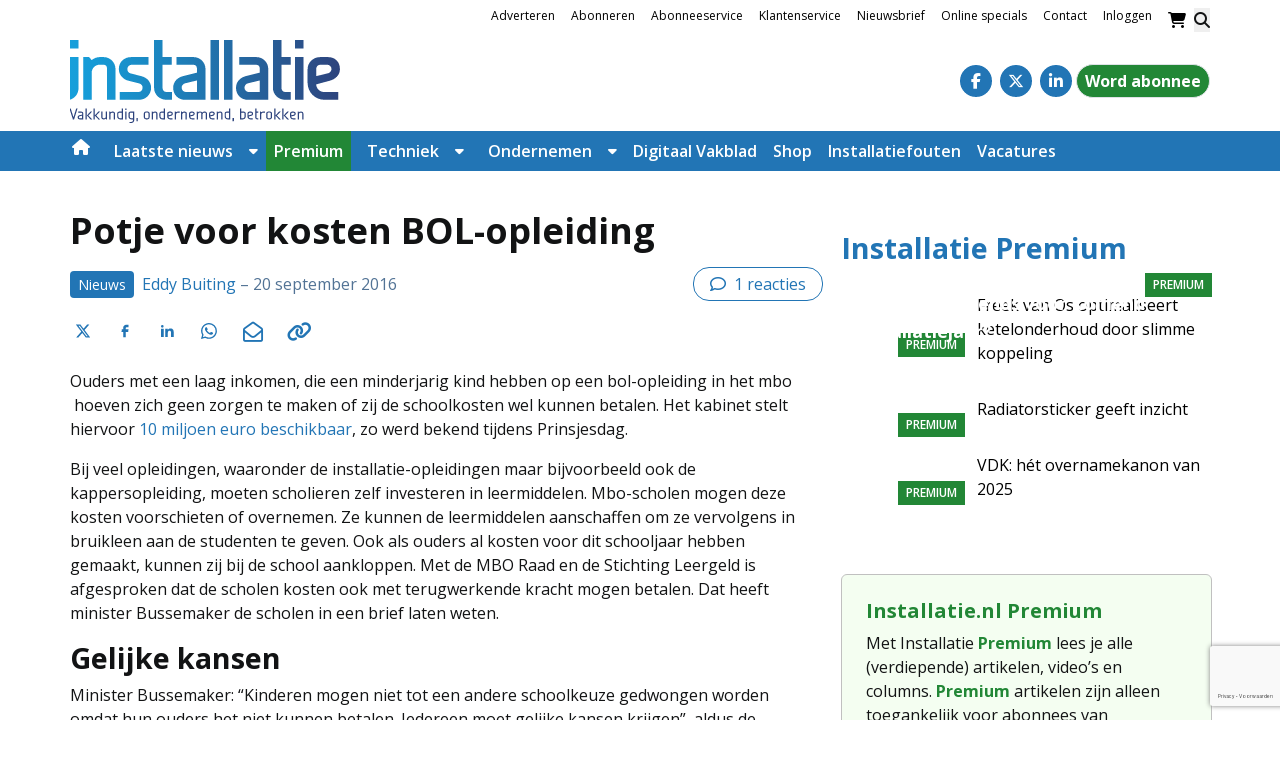

--- FILE ---
content_type: text/html; charset=UTF-8
request_url: https://www.installatie.nl/nieuws/potje-kosten-bol-opleiding/
body_size: 34251
content:
<!DOCTYPE html><html lang="nl-NL"><head><meta charset="UTF-8"><link rel="preconnect" href="https://fonts.gstatic.com/" crossorigin /><meta name="viewport" content="width=device-width, initial-scale=1, shrink-to-fit=no"> <script data-optimized="1" type="text/javascript">function emg_framework_maybe_execute(callback,...args){if(typeof window[callback]=="function"){return window[callback](...args)}
return!1}</script> <script data-optimized="1" type="text/javascript">var gpt_vars={"targeting":{"allowCookies":"false","post":["14744","potje-kosten-bol-opleiding"],"tag":["installatietechniek","opleiding"],"category":["nieuws","opleiding"],"post_type":"post","page_type":"singular"},"settings":{"allowCookies":!1,"collapseEmptyDivs":!0}};document.addEventListener('DOMContentLoaded',function(){window.consentManager.onConsentUpdate((cookiesAllowed,trackingAllowed)=>{gpt_vars.targeting.allowCookies=cookiesAllowed;gpt_vars.settings.allowCookies=cookiesAllowed})})</script> <meta name='robots' content='index, follow, max-image-preview:large, max-snippet:-1, max-video-preview:-1' /><style>img:is([sizes="auto" i],[sizes^="auto," i]){contain-intrinsic-size:3000px 1500px}</style> <script data-optimized="1" type="text/javascript">window.koko_analytics={"url":"https:\/\/www.installatie.nl\/koko-analytics-collect.php","site_url":"https:\/\/www.installatie.nl","post_id":14744,"path":"\/nieuws\/potje-kosten-bol-opleiding\/","method":"cookie","use_cookie":!0}</script>  <script data-cfasync="false" data-pagespeed-no-defer>var gtm4wp_datalayer_name = "dataLayer";
	var dataLayer = dataLayer || [];
	const gtm4wp_use_sku_instead = 1;
	const gtm4wp_currency = 'EUR';
	const gtm4wp_product_per_impression = 10;
	const gtm4wp_clear_ecommerce = false;
	const gtm4wp_datalayer_max_timeout = 2000;

	const gtm4wp_scrollerscript_debugmode         = false;
	const gtm4wp_scrollerscript_callbacktime      = 100;
	const gtm4wp_scrollerscript_readerlocation    = 150;
	const gtm4wp_scrollerscript_contentelementid  = "content";
	const gtm4wp_scrollerscript_scannertime       = 60;</script> <title>Potje voor kosten BOL-opleiding - Installatie.nl</title><link rel="canonical" href="https://www.installatie.nl/nieuws/potje-kosten-bol-opleiding/" /><meta property="og:locale" content="nl_NL" /><meta property="og:type" content="article" /><meta property="og:title" content="Potje voor kosten BOL-opleiding - Installatie.nl" /><meta property="og:description" content="Ouders met een laag inkomen, die een minderjarig kind hebben op een bol-opleiding in het mbo  hoeven zich geen zorgen..." /><meta property="og:url" content="https://www.installatie.nl/nieuws/potje-kosten-bol-opleiding/" /><meta property="og:site_name" content="Installatie.nl" /><meta property="article:publisher" content="https://www.facebook.com/Installatie.nl/" /><meta property="article:published_time" content="2016-09-20T12:01:48+00:00" /><meta property="article:modified_time" content="2023-12-19T08:36:53+00:00" /><meta property="og:image" content="https://www.installatie.nl/wp-content/uploads/2016/09/student-e1505920678585.png" /><meta property="og:image:width" content="399" /><meta property="og:image:height" content="239" /><meta property="og:image:type" content="image/png" /><meta name="author" content="Eddy Buiting" /><meta name="twitter:label1" content="Geschreven door" /><meta name="twitter:data1" content="Eddy Buiting" /><meta name="twitter:label2" content="Geschatte leestijd" /><meta name="twitter:data2" content="1 minuut" /> <script type="application/ld+json" class="yoast-schema-graph">{"@context":"https://schema.org","@graph":[{"@type":"WebPage","@id":"https://www.installatie.nl/nieuws/potje-kosten-bol-opleiding/","url":"https://www.installatie.nl/nieuws/potje-kosten-bol-opleiding/","name":"Potje voor kosten BOL-opleiding - Installatie.nl","isPartOf":{"@id":"https://www.installatie.nl/#website"},"primaryImageOfPage":{"@id":"https://www.installatie.nl/nieuws/potje-kosten-bol-opleiding/#primaryimage"},"image":{"@id":"https://www.installatie.nl/nieuws/potje-kosten-bol-opleiding/#primaryimage"},"thumbnailUrl":"https://www.installatie.nl/wp-content/uploads/2016/09/student-e1505920678585.jpg","datePublished":"2016-09-20T12:01:48+00:00","dateModified":"2023-12-19T08:36:53+00:00","author":{"@id":"https://www.installatie.nl/#/schema/person/b100b0acc61f93ead92bb70bc29932eb"},"breadcrumb":{"@id":"https://www.installatie.nl/nieuws/potje-kosten-bol-opleiding/#breadcrumb"},"inLanguage":"nl-NL","potentialAction":[{"@type":"ReadAction","target":["https://www.installatie.nl/nieuws/potje-kosten-bol-opleiding/"]}]},{"@type":"ImageObject","inLanguage":"nl-NL","@id":"https://www.installatie.nl/nieuws/potje-kosten-bol-opleiding/#primaryimage","url":"https://www.installatie.nl/wp-content/uploads/2016/09/student-e1505920678585.jpg","contentUrl":"https://www.installatie.nl/wp-content/uploads/2016/09/student-e1505920678585.jpg","width":399,"height":239},{"@type":"BreadcrumbList","@id":"https://www.installatie.nl/nieuws/potje-kosten-bol-opleiding/#breadcrumb","itemListElement":[{"@type":"ListItem","position":1,"name":"Home","item":"https://www.installatie.nl/"},{"@type":"ListItem","position":2,"name":"Nieuws","item":"https://www.installatie.nl/categorie/nieuws/"},{"@type":"ListItem","position":3,"name":"Potje voor kosten BOL-opleiding"}]},{"@type":"WebSite","@id":"https://www.installatie.nl/#website","url":"https://www.installatie.nl/","name":"Installatie.nl","description":"Vakkundig, ondernemend, betrokken","potentialAction":[{"@type":"SearchAction","target":{"@type":"EntryPoint","urlTemplate":"https://www.installatie.nl/?s={search_term_string}"},"query-input":{"@type":"PropertyValueSpecification","valueRequired":true,"valueName":"search_term_string"}}],"inLanguage":"nl-NL"},{"@type":"Person","@id":"https://www.installatie.nl/#/schema/person/b100b0acc61f93ead92bb70bc29932eb","name":"Eddy Buiting","image":{"@type":"ImageObject","inLanguage":"nl-NL","@id":"https://www.installatie.nl/#/schema/person/image/","url":"https://secure.gravatar.com/avatar/f33d3effb9ba46d2f8a460fedd2e0d64c1c1013d004a0a391b609498bccd277b?s=96&d=mm&r=g","contentUrl":"https://secure.gravatar.com/avatar/f33d3effb9ba46d2f8a460fedd2e0d64c1c1013d004a0a391b609498bccd277b?s=96&d=mm&r=g","caption":"Eddy Buiting"},"url":"https://www.installatie.nl/author/eddy-buiting/"}]}</script> <link rel='dns-prefetch' href='//player.vimeo.com' /><link rel='dns-prefetch' href='//w.soundcloud.com' /><link rel='dns-prefetch' href='//fonts.googleapis.com' /><link rel="alternate" type="application/rss+xml" title="Installatie.nl &raquo; feed" href="https://www.installatie.nl/feed/" /><link rel="alternate" type="application/rss+xml" title="Installatie.nl &raquo; reacties feed" href="https://www.installatie.nl/comments/feed/" /><link rel="alternate" type="application/rss+xml" title="Installatie.nl &raquo; Potje voor kosten BOL-opleiding reacties feed" href="https://www.installatie.nl/nieuws/potje-kosten-bol-opleiding/feed/" />
 <script>(function(h,o,t,j,a,r){h.hj=h.hj||function(){(h.hj.q=h.hj.q||[]).push(arguments)};h._hjSettings={hjid:1260179,hjsv:6};a=o.getElementsByTagName('head')[0];r=o.createElement('script');r.async=1;r.src=t+h._hjSettings.hjid+j+h._hjSettings.hjsv;a.appendChild(r)})(window,document,'https://static.hotjar.com/c/hotjar-','.js?sv=')</script> <meta name="facebook-domain-verification" content="yrw0svkbeodqtaalpp4xy9jwvpjn7b" /> <script data-optimized="1" type="text/javascript" async src="https://www.installatie.nl/wp-content/litespeed/js/32b7b8662dd8098ba5f1eda88a2cae58.js?ver=cae58"></script> <script>window.googlefc=window.googlefc||{};window.googlefc.ccpa=window.googlefc.ccpa||{};window.googlefc.callbackQueue=window.googlefc.callbackQueue||[]</script>  <script>(function(){'use strict';var g=function(a){var b=0;return function(){return b<a.length?{done:!1,value:a[b++]}:{done:!0}}},l=this||self,m=/^[\w+/_-]+[=]{0,2}$/,p=null,q=function(){},r=function(a){var b=typeof a;if("object"==b)if(a){if(a instanceof Array)return"array";if(a instanceof Object)return b;var c=Object.prototype.toString.call(a);if("[object Window]"==c)return"object";if("[object Array]"==c||"number"==typeof a.length&&"undefined"!=typeof a.splice&&"undefined"!=typeof a.propertyIsEnumerable&&!a.propertyIsEnumerable("splice"))return"array";if("[object Function]"==c||"undefined"!=typeof a.call&&"undefined"!=typeof a.propertyIsEnumerable&&!a.propertyIsEnumerable("call"))return"function"}else return"null";else if("function"==b&&"undefined"==typeof a.call)return"object";return b},u=function(a,b){function c(){}c.prototype=b.prototype;a.prototype=new c;a.prototype.constructor=a};var v=function(a,b){Object.defineProperty(l,a,{configurable:!1,get:function(){return b},set:q})};var y=function(a,b){this.b=a===w&&b||"";this.a=x},x={},w={};var aa=function(a,b){a.src=b instanceof y&&b.constructor===y&&b.a===x?b.b:"type_error:TrustedResourceUrl";if(null===p)b:{b=l.document;if((b=b.querySelector&&b.querySelector("script[nonce]"))&&(b=b.nonce||b.getAttribute("nonce"))&&m.test(b)){p=b;break b}p=""}b=p;b&&a.setAttribute("nonce",b)};var z=function(){return Math.floor(2147483648*Math.random()).toString(36)+Math.abs(Math.floor(2147483648*Math.random())^+new Date).toString(36)};var A=function(a,b){b=String(b);"application/xhtml+xml"===a.contentType&&(b=b.toLowerCase());return a.createElement(b)},B=function(a){this.a=a||l.document||document};B.prototype.appendChild=function(a,b){a.appendChild(b)};var C=function(a,b,c,d,e,f){try{var k=a.a,h=A(a.a,"SCRIPT");h.async=!0;aa(h,b);k.head.appendChild(h);h.addEventListener("load",function(){e();d&&k.head.removeChild(h)});h.addEventListener("error",function(){0<c?C(a,b,c-1,d,e,f):(d&&k.head.removeChild(h),f())})}catch(n){f()}};var ba=l.atob("aHR0cHM6Ly93d3cuZ3N0YXRpYy5jb20vaW1hZ2VzL2ljb25zL21hdGVyaWFsL3N5c3RlbS8xeC93YXJuaW5nX2FtYmVyXzI0ZHAucG5n"),ca=l.atob("WW91IGFyZSBzZWVpbmcgdGhpcyBtZXNzYWdlIGJlY2F1c2UgYWQgb3Igc2NyaXB0IGJsb2NraW5nIHNvZnR3YXJlIGlzIGludGVyZmVyaW5nIHdpdGggdGhpcyBwYWdlLg=="),da=l.atob("RGlzYWJsZSBhbnkgYWQgb3Igc2NyaXB0IGJsb2NraW5nIHNvZnR3YXJlLCB0aGVuIHJlbG9hZCB0aGlzIHBhZ2Uu"),ea=function(a,b,c){this.b=a;this.f=new B(this.b);this.a=null;this.c=[];this.g=!1;this.i=b;this.h=c},F=function(a){if(a.b.body&&!a.g){var b=function(){D(a);l.setTimeout(function(){return E(a,3)},50)};C(a.f,a.i,2,!0,function(){l[a.h]||b()},b);a.g=!0}},D=function(a){for(var b=G(1,5),c=0;c<b;c++){var d=H(a);a.b.body.appendChild(d);a.c.push(d)}b=H(a);b.style.bottom="0";b.style.left="0";b.style.position="fixed";b.style.width=G(100,110).toString()+"%";b.style.zIndex=G(2147483544,2147483644).toString();b.style["background-color"]=I(249,259,242,252,219,229);b.style["box-shadow"]="0 0 12px #888";b.style.color=I(0,10,0,10,0,10);b.style.display="flex";b.style["justify-content"]="center";b.style["font-family"]="Roboto, Arial";c=H(a);c.style.width=G(80,85).toString()+"%";c.style.maxWidth=G(750,775).toString()+"px";c.style.margin="24px";c.style.display="flex";c.style["align-items"]="flex-start";c.style["justify-content"]="center";d=A(a.f.a,"IMG");d.className=z();d.src=ba;d.style.height="24px";d.style.width="24px";d.style["padding-right"]="16px";var e=H(a),f=H(a);f.style["font-weight"]="bold";f.textContent=ca;var k=H(a);k.textContent=da;J(a,e,f);J(a,e,k);J(a,c,d);J(a,c,e);J(a,b,c);a.a=b;a.b.body.appendChild(a.a);b=G(1,5);for(c=0;c<b;c++)d=H(a),a.b.body.appendChild(d),a.c.push(d)},J=function(a,b,c){for(var d=G(1,5),e=0;e<d;e++){var f=H(a);b.appendChild(f)}b.appendChild(c);c=G(1,5);for(d=0;d<c;d++)e=H(a),b.appendChild(e)},G=function(a,b){return Math.floor(a+Math.random()*(b-a))},I=function(a,b,c,d,e,f){return"rgb("+G(Math.max(a,0),Math.min(b,255)).toString()+","+G(Math.max(c,0),Math.min(d,255)).toString()+","+G(Math.max(e,0),Math.min(f,255)).toString()+")"},H=function(a){a=A(a.f.a,"DIV");a.className=z();return a},E=function(a,b){0>=b||null!=a.a&&0!=a.a.offsetHeight&&0!=a.a.offsetWidth||(fa(a),D(a),l.setTimeout(function(){return E(a,b-1)},50))},fa=function(a){var b=a.c;var c="undefined"!=typeof Symbol&&Symbol.iterator&&b[Symbol.iterator];b=c?c.call(b):{next:g(b)};for(c=b.next();!c.done;c=b.next())(c=c.value)&&c.parentNode&&c.parentNode.removeChild(c);a.c=[];(b=a.a)&&b.parentNode&&b.parentNode.removeChild(b);a.a=null};var ia=function(a,b,c,d,e){var f=ha(c),k=function(n){n.appendChild(f);l.setTimeout(function(){f?(0!==f.offsetHeight&&0!==f.offsetWidth?b():a(),f.parentNode&&f.parentNode.removeChild(f)):a()},d)},h=function(n){document.body?k(document.body):0<n?l.setTimeout(function(){h(n-1)},e):b()};h(3)},ha=function(a){var b=document.createElement("div");b.className=a;b.style.width="1px";b.style.height="1px";b.style.position="absolute";b.style.left="-10000px";b.style.top="-10000px";b.style.zIndex="-10000";return b};var K={},L=null;var M=function(){},N="function"==typeof Uint8Array,O=function(a,b){a.b=null;b||(b=[]);a.j=void 0;a.f=-1;a.a=b;a:{if(b=a.a.length){--b;var c=a.a[b];if(!(null===c||"object"!=typeof c||Array.isArray(c)||N&&c instanceof Uint8Array)){a.g=b-a.f;a.c=c;break a}}a.g=Number.MAX_VALUE}a.i={}},P=[],Q=function(a,b){if(b<a.g){b+=a.f;var c=a.a[b];return c===P?a.a[b]=[]:c}if(a.c)return c=a.c[b],c===P?a.c[b]=[]:c},R=function(a,b,c){a.b||(a.b={});if(!a.b[c]){var d=Q(a,c);d&&(a.b[c]=new b(d))}return a.b[c]};M.prototype.h=N?function(){var a=Uint8Array.prototype.toJSON;Uint8Array.prototype.toJSON=function(){var b;void 0===b&&(b=0);if(!L){L={};for(var c="ABCDEFGHIJKLMNOPQRSTUVWXYZabcdefghijklmnopqrstuvwxyz0123456789".split(""),d=["+/=","+/","-_=","-_.","-_"],e=0;5>e;e++){var f=c.concat(d[e].split(""));K[e]=f;for(var k=0;k<f.length;k++){var h=f[k];void 0===L[h]&&(L[h]=k)}}}b=K[b];c=[];for(d=0;d<this.length;d+=3){var n=this[d],t=(e=d+1<this.length)?this[d+1]:0;h=(f=d+2<this.length)?this[d+2]:0;k=n>>2;n=(n&3)<<4|t>>4;t=(t&15)<<2|h>>6;h&=63;f||(h=64,e||(t=64));c.push(b[k],b[n],b[t]||"",b[h]||"")}return c.join("")};try{return JSON.stringify(this.a&&this.a,S)}finally{Uint8Array.prototype.toJSON=a}}:function(){return JSON.stringify(this.a&&this.a,S)};var S=function(a,b){return"number"!==typeof b||!isNaN(b)&&Infinity!==b&&-Infinity!==b?b:String(b)};M.prototype.toString=function(){return this.a.toString()};var T=function(a){O(this,a)};u(T,M);var U=function(a){O(this,a)};u(U,M);var ja=function(a,b){this.c=new B(a);var c=R(b,T,5);c=new y(w,Q(c,4)||"");this.b=new ea(a,c,Q(b,4));this.a=b},ka=function(a,b,c,d){b=new T(b?JSON.parse(b):null);b=new y(w,Q(b,4)||"");C(a.c,b,3,!1,c,function(){ia(function(){F(a.b);d(!1)},function(){d(!0)},Q(a.a,2),Q(a.a,3),Q(a.a,1))})};var la=function(a,b){V(a,"internal_api_load_with_sb",function(c,d,e){ka(b,c,d,e)});V(a,"internal_api_sb",function(){F(b.b)})},V=function(a,b,c){a=l.btoa(a+b);v(a,c)},W=function(a,b,c){for(var d=[],e=2;e<arguments.length;++e)d[e-2]=arguments[e];e=l.btoa(a+b);e=l[e];if("function"==r(e))e.apply(null,d);else throw Error("API not exported.")};var X=function(a){O(this,a)};u(X,M);var Y=function(a){this.h=window;this.a=a;this.b=Q(this.a,1);this.f=R(this.a,T,2);this.g=R(this.a,U,3);this.c=!1};Y.prototype.start=function(){ma();var a=new ja(this.h.document,this.g);la(this.b,a);na(this)};var ma=function(){var a=function(){if(!l.frames.googlefcPresent)if(document.body){var b=document.createElement("iframe");b.style.display="none";b.style.width="0px";b.style.height="0px";b.style.border="none";b.style.zIndex="-1000";b.style.left="-1000px";b.style.top="-1000px";b.name="googlefcPresent";document.body.appendChild(b)}else l.setTimeout(a,5)};a()},na=function(a){var b=Date.now();W(a.b,"internal_api_load_with_sb",a.f.h(),function(){var c;var d=a.b,e=l[l.btoa(d+"loader_js")];if(e){e=l.atob(e);e=parseInt(e,10);d=l.btoa(d+"loader_js").split(".");var f=l;d[0]in f||"undefined"==typeof f.execScript||f.execScript("var "+d[0]);for(;d.length&&(c=d.shift());)d.length?f[c]&&f[c]!==Object.prototype[c]?f=f[c]:f=f[c]={}:f[c]=null;c=Math.abs(b-e);c=1728E5>c?0:c}else c=-1;0!=c&&(W(a.b,"internal_api_sb"),Z(a,Q(a.a,6)))},function(c){Z(a,c?Q(a.a,4):Q(a.a,5))})},Z=function(a,b){a.c||(a.c=!0,a=new l.XMLHttpRequest,a.open("GET",b,!0),a.send())};(function(a,b){l[a]=function(c){for(var d=[],e=0;e<arguments.length;++e)d[e-0]=arguments[e];l[a]=q;b.apply(null,d)}})("__d3lUW8vwsKlB__",function(a){"function"==typeof window.atob&&(a=window.atob(a),a=new X(a?JSON.parse(a):null),(new Y(a)).start())})}).call(this);window.__d3lUW8vwsKlB__("[base64]")</script>  <script>const emgfFcAdvanced = true;
    const emgfFcPendingEcommerceEvents = [];

    if(emgfFcAdvanced) {
        window.dataLayer = window.dataLayer || [];
        const originalPush = window.dataLayer.push;
        window.dataLayer.push = function(obj) {
            if (obj.event && obj.ecommerce) {
                emgfFcPendingEcommerceEvents.push(obj);
                return;
            }
            return originalPush.apply(this, arguments);
        };
    }

    document.addEventListener('DOMContentLoaded', () => {
        window.consentManager.init();

        window.consentManager.onConsentUpdate((cookiesAllowed, trackingAllowed) => {
            const setConsentValues = (isGranted) => ({
                'functionality_storage': isGranted ? 'granted' : 'denied',
                'personalization_storage': isGranted ? 'granted' : 'denied',
                'analytics_storage': isGranted ? 'granted' : 'denied',
                'security_storage': isGranted ? 'granted' : 'denied',
                'ad_storage': isGranted && trackingAllowed ? 'granted' : 'denied',
                'ad_personalization': isGranted && trackingAllowed ? 'granted' : 'denied',
                'ad_user_data': isGranted && trackingAllowed ? 'granted' : 'denied',
            });

            let consent = setConsentValues(cookiesAllowed);

            if(trackingAllowed) {
                consent['analytics_storage'] = 'granted';
                consent['personalization_storage'] = 'granted';
            }

            gtag('consent', 'update', consent);

            if(emgfFcAdvanced) {
                window.dataLayer.push({ 'event': 'consent_update_complete' });

                if(emgfFcPendingEcommerceEvents.length > 0) {
                    emgfFcPendingEcommerceEvents.forEach(obj => {
                        window.dataLayer.push(obj);
                    });
                }
            }
        });

        if(emgfFcAdvanced) {
    		window.addEventListener('emgf_fc_loaded', function() {
    			window.dataLayer.push({ 'event': 'ga4_config_ready' });
    		});
        }
    })

    async function emg_framework_is_cookies_allowed() {
        var ConsentManager = window.consentManager;

        const consentStatus = ConsentManager.isConsentGiven();

        return consentStatus.cookies;
	}

	async function emg_framework_is_tracking_allowed() {
        var ConsentManager = window.consentManager;

		const consentStatus = ConsentManager.isConsentGiven();

        return consentStatus.tracking;
	}</script> <script>WebFontConfig={google:{families:["Open Sans:ital,wght@0,400;0,700;1,400;1,700&display=swap"]}};if ( typeof WebFont === "object" && typeof WebFont.load === "function" ) { WebFont.load( WebFontConfig ); }</script><script data-optimized="1" src="https://www.installatie.nl/wp-content/plugins/litespeed-cache/assets/js/webfontloader.min.js"></script> <link data-optimized="1" rel='stylesheet' id='wp-block-library-css' href='https://www.installatie.nl/wp-content/litespeed/css/ce35259344c2ff38b17c09c9ff71b8c5.css?ver=8359c' type='text/css' media='all' /><style id='wp-block-library-theme-inline-css' type='text/css'>.wp-block-audio :where(figcaption){color:#555;font-size:13px;text-align:center}.is-dark-theme .wp-block-audio :where(figcaption){color:#ffffffa6}.wp-block-audio{margin:0 0 1em}.wp-block-code{border:1px solid #ccc;border-radius:4px;font-family:Menlo,Consolas,monaco,monospace;padding:.8em 1em}.wp-block-embed :where(figcaption){color:#555;font-size:13px;text-align:center}.is-dark-theme .wp-block-embed :where(figcaption){color:#ffffffa6}.wp-block-embed{margin:0 0 1em}.blocks-gallery-caption{color:#555;font-size:13px;text-align:center}.is-dark-theme .blocks-gallery-caption{color:#ffffffa6}:root :where(.wp-block-image figcaption){color:#555;font-size:13px;text-align:center}.is-dark-theme :root :where(.wp-block-image figcaption){color:#ffffffa6}.wp-block-image{margin:0 0 1em}.wp-block-pullquote{border-bottom:4px solid;border-top:4px solid;color:currentColor;margin-bottom:1.75em}.wp-block-pullquote cite,.wp-block-pullquote footer,.wp-block-pullquote__citation{color:currentColor;font-size:.8125em;font-style:normal;text-transform:uppercase}.wp-block-quote{border-left:.25em solid;margin:0 0 1.75em;padding-left:1em}.wp-block-quote cite,.wp-block-quote footer{color:currentColor;font-size:.8125em;font-style:normal;position:relative}.wp-block-quote:where(.has-text-align-right){border-left:none;border-right:.25em solid;padding-left:0;padding-right:1em}.wp-block-quote:where(.has-text-align-center){border:none;padding-left:0}.wp-block-quote.is-large,.wp-block-quote.is-style-large,.wp-block-quote:where(.is-style-plain){border:none}.wp-block-search .wp-block-search__label{font-weight:700}.wp-block-search__button{border:1px solid #ccc;padding:.375em .625em}:where(.wp-block-group.has-background){padding:1.25em 2.375em}.wp-block-separator.has-css-opacity{opacity:.4}.wp-block-separator{border:none;border-bottom:2px solid;margin-left:auto;margin-right:auto}.wp-block-separator.has-alpha-channel-opacity{opacity:1}.wp-block-separator:not(.is-style-wide):not(.is-style-dots){width:100px}.wp-block-separator.has-background:not(.is-style-dots){border-bottom:none;height:1px}.wp-block-separator.has-background:not(.is-style-wide):not(.is-style-dots){height:2px}.wp-block-table{margin:0 0 1em}.wp-block-table td,.wp-block-table th{word-break:normal}.wp-block-table :where(figcaption){color:#555;font-size:13px;text-align:center}.is-dark-theme .wp-block-table :where(figcaption){color:#ffffffa6}.wp-block-video :where(figcaption){color:#555;font-size:13px;text-align:center}.is-dark-theme .wp-block-video :where(figcaption){color:#ffffffa6}.wp-block-video{margin:0 0 1em}:root :where(.wp-block-template-part.has-background){margin-bottom:0;margin-top:0;padding:1.25em 2.375em}</style><style id='emg-customizer-testimonials-style-inline-css' type='text/css'>.emg-customizer-testimonials-block{margin:2rem 0}.emg-customizer-testimonials-block .overlap-section{position:relative}.emg-customizer-testimonials-block .carousel{align-items:stretch;display:flex}.emg-customizer-testimonials-block .testimonial-content{margin-left:auto;margin-right:auto;max-width:768px}.emg-customizer-testimonials-block .quote-symbol{color:rgb(0 0 0 / .4);margin-bottom:1rem}.emg-customizer-testimonials-block .quote{color:rgb(0 0 0 / .9);font-size:1.25rem;line-height:1.75rem;margin-bottom:2rem}.emg-customizer-testimonials-block .author{align-items:center;display:flex;gap:1rem}.emg-customizer-testimonials-block .avatar{background-position:50%;background-size:cover;border-radius:50%;height:65px;width:65px}.emg-customizer-testimonials-block .name{color:var(--primary);font-size:1rem;font-weight:600}.emg-customizer-testimonials-block .nav-container{align-items:center;display:flex;gap:.5rem;justify-content:center;margin-top:.5rem}.emg-customizer-testimonials-block .dot{color:rgb(0 0 0 / .4)}.emg-customizer-testimonials-block .dot.tns-nav-active{color:rgb(0 0 0 / .9)}.emg-customizer-testimonials-block .dot-icon{height:.625rem;width:.625rem}</style><style id='global-styles-inline-css' type='text/css'>:root{--wp--preset--aspect-ratio--square:1;--wp--preset--aspect-ratio--4-3:4/3;--wp--preset--aspect-ratio--3-4:3/4;--wp--preset--aspect-ratio--3-2:3/2;--wp--preset--aspect-ratio--2-3:2/3;--wp--preset--aspect-ratio--16-9:16/9;--wp--preset--aspect-ratio--9-16:9/16;--wp--preset--color--black:#000000;--wp--preset--color--cyan-bluish-gray:#abb8c3;--wp--preset--color--white:#ffffff;--wp--preset--color--pale-pink:#f78da7;--wp--preset--color--vivid-red:#cf2e2e;--wp--preset--color--luminous-vivid-orange:#ff6900;--wp--preset--color--luminous-vivid-amber:#fcb900;--wp--preset--color--light-green-cyan:#7bdcb5;--wp--preset--color--vivid-green-cyan:#00d084;--wp--preset--color--pale-cyan-blue:#8ed1fc;--wp--preset--color--vivid-cyan-blue:#0693e3;--wp--preset--color--vivid-purple:#9b51e0;--wp--preset--color--foreground:#000000;--wp--preset--color--background:#ffffff;--wp--preset--color--primary:#2275B5;--wp--preset--color--primary-300:#A7C9E0;--wp--preset--color--primary-100:#f2f4ff;--wp--preset--color--secondary:#169eda;--wp--preset--color--blue:#20437f;--wp--preset--color--light-blue:rgba(34, 117, 181, 0.3);--wp--preset--color--link:#2275B5;--wp--preset--color--premium:#228736;--wp--preset--color--premium-light:#f4fef1;--wp--preset--color--lightest-gray:#ebebeb;--wp--preset--color--light-gray:#f5f5f4;--wp--preset--color--medium-gray:#c0c0c0;--wp--preset--color--dark-gray:#444444;--wp--preset--color--dark:#232425;--wp--preset--gradient--vivid-cyan-blue-to-vivid-purple:linear-gradient(135deg,rgba(6,147,227,1) 0%,rgb(155,81,224) 100%);--wp--preset--gradient--light-green-cyan-to-vivid-green-cyan:linear-gradient(135deg,rgb(122,220,180) 0%,rgb(0,208,130) 100%);--wp--preset--gradient--luminous-vivid-amber-to-luminous-vivid-orange:linear-gradient(135deg,rgba(252,185,0,1) 0%,rgba(255,105,0,1) 100%);--wp--preset--gradient--luminous-vivid-orange-to-vivid-red:linear-gradient(135deg,rgba(255,105,0,1) 0%,rgb(207,46,46) 100%);--wp--preset--gradient--very-light-gray-to-cyan-bluish-gray:linear-gradient(135deg,rgb(238,238,238) 0%,rgb(169,184,195) 100%);--wp--preset--gradient--cool-to-warm-spectrum:linear-gradient(135deg,rgb(74,234,220) 0%,rgb(151,120,209) 20%,rgb(207,42,186) 40%,rgb(238,44,130) 60%,rgb(251,105,98) 80%,rgb(254,248,76) 100%);--wp--preset--gradient--blush-light-purple:linear-gradient(135deg,rgb(255,206,236) 0%,rgb(152,150,240) 100%);--wp--preset--gradient--blush-bordeaux:linear-gradient(135deg,rgb(254,205,165) 0%,rgb(254,45,45) 50%,rgb(107,0,62) 100%);--wp--preset--gradient--luminous-dusk:linear-gradient(135deg,rgb(255,203,112) 0%,rgb(199,81,192) 50%,rgb(65,88,208) 100%);--wp--preset--gradient--pale-ocean:linear-gradient(135deg,rgb(255,245,203) 0%,rgb(182,227,212) 50%,rgb(51,167,181) 100%);--wp--preset--gradient--electric-grass:linear-gradient(135deg,rgb(202,248,128) 0%,rgb(113,206,126) 100%);--wp--preset--gradient--midnight:linear-gradient(135deg,rgb(2,3,129) 0%,rgb(40,116,252) 100%);--wp--preset--font-size--small:.875rem;--wp--preset--font-size--medium:1rem;--wp--preset--font-size--large:1.25rem;--wp--preset--font-size--x-large:clamp(1.5rem, 3vw, 2.5rem);--wp--preset--spacing--20:0.44rem;--wp--preset--spacing--30:0.67rem;--wp--preset--spacing--40:1rem;--wp--preset--spacing--50:1.5rem;--wp--preset--spacing--60:2.25rem;--wp--preset--spacing--70:3.38rem;--wp--preset--spacing--80:5.06rem;--wp--preset--shadow--natural:6px 6px 9px rgba(0, 0, 0, 0.2);--wp--preset--shadow--deep:12px 12px 50px rgba(0, 0, 0, 0.4);--wp--preset--shadow--sharp:6px 6px 0px rgba(0, 0, 0, 0.2);--wp--preset--shadow--outlined:6px 6px 0px -3px rgba(255, 255, 255, 1), 6px 6px rgba(0, 0, 0, 1);--wp--preset--shadow--crisp:6px 6px 0px rgba(0, 0, 0, 1)}:root{--wp--style--global--content-size:1280px;--wp--style--global--wide-size:1600px}:where(body){margin:0}.wp-site-blocks>.alignleft{float:left;margin-right:2em}.wp-site-blocks>.alignright{float:right;margin-left:2em}.wp-site-blocks>.aligncenter{justify-content:center;margin-left:auto;margin-right:auto}:where(.wp-site-blocks)>*{margin-block-start:24px;margin-block-end:0}:where(.wp-site-blocks)>:first-child{margin-block-start:0}:where(.wp-site-blocks)>:last-child{margin-block-end:0}:root{--wp--style--block-gap:24px}:root :where(.is-layout-flow)>:first-child{margin-block-start:0}:root :where(.is-layout-flow)>:last-child{margin-block-end:0}:root :where(.is-layout-flow)>*{margin-block-start:24px;margin-block-end:0}:root :where(.is-layout-constrained)>:first-child{margin-block-start:0}:root :where(.is-layout-constrained)>:last-child{margin-block-end:0}:root :where(.is-layout-constrained)>*{margin-block-start:24px;margin-block-end:0}:root :where(.is-layout-flex){gap:24px}:root :where(.is-layout-grid){gap:24px}.is-layout-flow>.alignleft{float:left;margin-inline-start:0;margin-inline-end:2em}.is-layout-flow>.alignright{float:right;margin-inline-start:2em;margin-inline-end:0}.is-layout-flow>.aligncenter{margin-left:auto!important;margin-right:auto!important}.is-layout-constrained>.alignleft{float:left;margin-inline-start:0;margin-inline-end:2em}.is-layout-constrained>.alignright{float:right;margin-inline-start:2em;margin-inline-end:0}.is-layout-constrained>.aligncenter{margin-left:auto!important;margin-right:auto!important}.is-layout-constrained>:where(:not(.alignleft):not(.alignright):not(.alignfull)){max-width:var(--wp--style--global--content-size);margin-left:auto!important;margin-right:auto!important}.is-layout-constrained>.alignwide{max-width:var(--wp--style--global--wide-size)}body .is-layout-flex{display:flex}.is-layout-flex{flex-wrap:wrap;align-items:center}.is-layout-flex>:is(*,div){margin:0}body .is-layout-grid{display:grid}.is-layout-grid>:is(*,div){margin:0}body{padding-top:0;padding-right:0;padding-bottom:0;padding-left:0}a:where(:not(.wp-element-button)){text-decoration:underline}:root :where(.wp-element-button,.wp-block-button__link){background-color:#32373c;border-width:0;color:#fff;font-family:inherit;font-size:inherit;line-height:inherit;padding:calc(0.667em + 2px) calc(1.333em + 2px);text-decoration:none}.has-black-color{color:var(--wp--preset--color--black)!important}.has-cyan-bluish-gray-color{color:var(--wp--preset--color--cyan-bluish-gray)!important}.has-white-color{color:var(--wp--preset--color--white)!important}.has-pale-pink-color{color:var(--wp--preset--color--pale-pink)!important}.has-vivid-red-color{color:var(--wp--preset--color--vivid-red)!important}.has-luminous-vivid-orange-color{color:var(--wp--preset--color--luminous-vivid-orange)!important}.has-luminous-vivid-amber-color{color:var(--wp--preset--color--luminous-vivid-amber)!important}.has-light-green-cyan-color{color:var(--wp--preset--color--light-green-cyan)!important}.has-vivid-green-cyan-color{color:var(--wp--preset--color--vivid-green-cyan)!important}.has-pale-cyan-blue-color{color:var(--wp--preset--color--pale-cyan-blue)!important}.has-vivid-cyan-blue-color{color:var(--wp--preset--color--vivid-cyan-blue)!important}.has-vivid-purple-color{color:var(--wp--preset--color--vivid-purple)!important}.has-foreground-color{color:var(--wp--preset--color--foreground)!important}.has-background-color{color:var(--wp--preset--color--background)!important}.has-primary-color{color:var(--wp--preset--color--primary)!important}.has-primary-300-color{color:var(--wp--preset--color--primary-300)!important}.has-primary-100-color{color:var(--wp--preset--color--primary-100)!important}.has-secondary-color{color:var(--wp--preset--color--secondary)!important}.has-blue-color{color:var(--wp--preset--color--blue)!important}.has-light-blue-color{color:var(--wp--preset--color--light-blue)!important}.has-link-color{color:var(--wp--preset--color--link)!important}.has-premium-color{color:var(--wp--preset--color--premium)!important}.has-premium-light-color{color:var(--wp--preset--color--premium-light)!important}.has-lightest-gray-color{color:var(--wp--preset--color--lightest-gray)!important}.has-light-gray-color{color:var(--wp--preset--color--light-gray)!important}.has-medium-gray-color{color:var(--wp--preset--color--medium-gray)!important}.has-dark-gray-color{color:var(--wp--preset--color--dark-gray)!important}.has-dark-color{color:var(--wp--preset--color--dark)!important}.has-black-background-color{background-color:var(--wp--preset--color--black)!important}.has-cyan-bluish-gray-background-color{background-color:var(--wp--preset--color--cyan-bluish-gray)!important}.has-white-background-color{background-color:var(--wp--preset--color--white)!important}.has-pale-pink-background-color{background-color:var(--wp--preset--color--pale-pink)!important}.has-vivid-red-background-color{background-color:var(--wp--preset--color--vivid-red)!important}.has-luminous-vivid-orange-background-color{background-color:var(--wp--preset--color--luminous-vivid-orange)!important}.has-luminous-vivid-amber-background-color{background-color:var(--wp--preset--color--luminous-vivid-amber)!important}.has-light-green-cyan-background-color{background-color:var(--wp--preset--color--light-green-cyan)!important}.has-vivid-green-cyan-background-color{background-color:var(--wp--preset--color--vivid-green-cyan)!important}.has-pale-cyan-blue-background-color{background-color:var(--wp--preset--color--pale-cyan-blue)!important}.has-vivid-cyan-blue-background-color{background-color:var(--wp--preset--color--vivid-cyan-blue)!important}.has-vivid-purple-background-color{background-color:var(--wp--preset--color--vivid-purple)!important}.has-foreground-background-color{background-color:var(--wp--preset--color--foreground)!important}.has-background-background-color{background-color:var(--wp--preset--color--background)!important}.has-primary-background-color{background-color:var(--wp--preset--color--primary)!important}.has-primary-300-background-color{background-color:var(--wp--preset--color--primary-300)!important}.has-primary-100-background-color{background-color:var(--wp--preset--color--primary-100)!important}.has-secondary-background-color{background-color:var(--wp--preset--color--secondary)!important}.has-blue-background-color{background-color:var(--wp--preset--color--blue)!important}.has-light-blue-background-color{background-color:var(--wp--preset--color--light-blue)!important}.has-link-background-color{background-color:var(--wp--preset--color--link)!important}.has-premium-background-color{background-color:var(--wp--preset--color--premium)!important}.has-premium-light-background-color{background-color:var(--wp--preset--color--premium-light)!important}.has-lightest-gray-background-color{background-color:var(--wp--preset--color--lightest-gray)!important}.has-light-gray-background-color{background-color:var(--wp--preset--color--light-gray)!important}.has-medium-gray-background-color{background-color:var(--wp--preset--color--medium-gray)!important}.has-dark-gray-background-color{background-color:var(--wp--preset--color--dark-gray)!important}.has-dark-background-color{background-color:var(--wp--preset--color--dark)!important}.has-black-border-color{border-color:var(--wp--preset--color--black)!important}.has-cyan-bluish-gray-border-color{border-color:var(--wp--preset--color--cyan-bluish-gray)!important}.has-white-border-color{border-color:var(--wp--preset--color--white)!important}.has-pale-pink-border-color{border-color:var(--wp--preset--color--pale-pink)!important}.has-vivid-red-border-color{border-color:var(--wp--preset--color--vivid-red)!important}.has-luminous-vivid-orange-border-color{border-color:var(--wp--preset--color--luminous-vivid-orange)!important}.has-luminous-vivid-amber-border-color{border-color:var(--wp--preset--color--luminous-vivid-amber)!important}.has-light-green-cyan-border-color{border-color:var(--wp--preset--color--light-green-cyan)!important}.has-vivid-green-cyan-border-color{border-color:var(--wp--preset--color--vivid-green-cyan)!important}.has-pale-cyan-blue-border-color{border-color:var(--wp--preset--color--pale-cyan-blue)!important}.has-vivid-cyan-blue-border-color{border-color:var(--wp--preset--color--vivid-cyan-blue)!important}.has-vivid-purple-border-color{border-color:var(--wp--preset--color--vivid-purple)!important}.has-foreground-border-color{border-color:var(--wp--preset--color--foreground)!important}.has-background-border-color{border-color:var(--wp--preset--color--background)!important}.has-primary-border-color{border-color:var(--wp--preset--color--primary)!important}.has-primary-300-border-color{border-color:var(--wp--preset--color--primary-300)!important}.has-primary-100-border-color{border-color:var(--wp--preset--color--primary-100)!important}.has-secondary-border-color{border-color:var(--wp--preset--color--secondary)!important}.has-blue-border-color{border-color:var(--wp--preset--color--blue)!important}.has-light-blue-border-color{border-color:var(--wp--preset--color--light-blue)!important}.has-link-border-color{border-color:var(--wp--preset--color--link)!important}.has-premium-border-color{border-color:var(--wp--preset--color--premium)!important}.has-premium-light-border-color{border-color:var(--wp--preset--color--premium-light)!important}.has-lightest-gray-border-color{border-color:var(--wp--preset--color--lightest-gray)!important}.has-light-gray-border-color{border-color:var(--wp--preset--color--light-gray)!important}.has-medium-gray-border-color{border-color:var(--wp--preset--color--medium-gray)!important}.has-dark-gray-border-color{border-color:var(--wp--preset--color--dark-gray)!important}.has-dark-border-color{border-color:var(--wp--preset--color--dark)!important}.has-vivid-cyan-blue-to-vivid-purple-gradient-background{background:var(--wp--preset--gradient--vivid-cyan-blue-to-vivid-purple)!important}.has-light-green-cyan-to-vivid-green-cyan-gradient-background{background:var(--wp--preset--gradient--light-green-cyan-to-vivid-green-cyan)!important}.has-luminous-vivid-amber-to-luminous-vivid-orange-gradient-background{background:var(--wp--preset--gradient--luminous-vivid-amber-to-luminous-vivid-orange)!important}.has-luminous-vivid-orange-to-vivid-red-gradient-background{background:var(--wp--preset--gradient--luminous-vivid-orange-to-vivid-red)!important}.has-very-light-gray-to-cyan-bluish-gray-gradient-background{background:var(--wp--preset--gradient--very-light-gray-to-cyan-bluish-gray)!important}.has-cool-to-warm-spectrum-gradient-background{background:var(--wp--preset--gradient--cool-to-warm-spectrum)!important}.has-blush-light-purple-gradient-background{background:var(--wp--preset--gradient--blush-light-purple)!important}.has-blush-bordeaux-gradient-background{background:var(--wp--preset--gradient--blush-bordeaux)!important}.has-luminous-dusk-gradient-background{background:var(--wp--preset--gradient--luminous-dusk)!important}.has-pale-ocean-gradient-background{background:var(--wp--preset--gradient--pale-ocean)!important}.has-electric-grass-gradient-background{background:var(--wp--preset--gradient--electric-grass)!important}.has-midnight-gradient-background{background:var(--wp--preset--gradient--midnight)!important}.has-small-font-size{font-size:var(--wp--preset--font-size--small)!important}.has-medium-font-size{font-size:var(--wp--preset--font-size--medium)!important}.has-large-font-size{font-size:var(--wp--preset--font-size--large)!important}.has-x-large-font-size{font-size:var(--wp--preset--font-size--x-large)!important}:root :where(.wp-block-button .wp-block-button__link){background-color:var(--wp--preset--color--primary);color:var(--wp--preset--color--white);font-size:var(--wp--preset--font-size--medium);font-weight:700;padding-top:var(--wp--preset--spacing--20);padding-right:clamp(1.5rem, 3vw, var(--wp--preset--spacing--50));padding-bottom:var(--wp--preset--spacing--20);padding-left:clamp(1.5rem, 3vw, var(--wp--preset--spacing--50))}:root :where(.wp-block-pullquote){font-size:1.5em;line-height:1.6}</style><link data-optimized="1" rel='stylesheet' id='bsa-public-css-css' href='https://www.installatie.nl/wp-content/litespeed/css/99b38ed3ec7dac337057487fbf3204a7.css?ver=bb61b' type='text/css' media='all' /><link data-optimized="1" rel='stylesheet' id='bsa-front-end-css-css' href='https://www.installatie.nl/wp-content/litespeed/css/f05b93cde91e1019bc68164fedbb8dc5.css?ver=98245' type='text/css' media='all' /><link data-optimized="1" rel='stylesheet' id='emg-framework-css' href='https://www.installatie.nl/wp-content/litespeed/css/a0d110de2f4fa6d89f338e4d79e00ee7.css?ver=6e153' type='text/css' media='all' /><link data-optimized="1" rel='stylesheet' id='lightslider-css' href='https://www.installatie.nl/wp-content/litespeed/css/71d32e3bfaec6f6fbb0abe2af78102ea.css?ver=98ba9' type='text/css' media='all' /><link data-optimized="1" rel='stylesheet' id='flexslider-css' href='https://www.installatie.nl/wp-content/litespeed/css/78bc4210a8a3807e9f466a2f0f6e5772.css?ver=9fcb2' type='text/css' media='all' /><link data-optimized="1" rel='stylesheet' id='emg-premium-css' href='https://www.installatie.nl/wp-content/litespeed/css/5afe0205df77eb7facb07050c8de9d51.css?ver=6f8c2' type='text/css' media='all' /><link data-optimized="1" rel='stylesheet' id='foobox-free-min-css' href='https://www.installatie.nl/wp-content/litespeed/css/7c226e10d1f4104a04058ec4c789eb5d.css?ver=951a7' type='text/css' media='all' /><link data-optimized="1" rel='stylesheet' id='woocommerce-layout-css' href='https://www.installatie.nl/wp-content/litespeed/css/9265389e6cd923ea9d0f65a4303ddc50.css?ver=d684f' type='text/css' media='all' /><link data-optimized="1" rel='stylesheet' id='woocommerce-smallscreen-css' href='https://www.installatie.nl/wp-content/litespeed/css/ede40030f601be8b29d9789ae45f7ec3.css?ver=963e3' type='text/css' media='only screen and (max-width: 768px)' /><link data-optimized="1" rel='stylesheet' id='woocommerce-general-css' href='https://www.installatie.nl/wp-content/litespeed/css/399cfe6fb8e02944b50a46ef8477518b.css?ver=b15ae' type='text/css' media='all' /><style id='woocommerce-inline-inline-css' type='text/css'>.woocommerce form .form-row .required{visibility:visible}</style><link data-optimized="1" rel='stylesheet' id='wp-polls-css' href='https://www.installatie.nl/wp-content/litespeed/css/86d7e81daacd258d017e4c7f1eab4c5f.css?ver=93825' type='text/css' media='all' /><style id='wp-polls-inline-css' type='text/css'>.wp-polls .pollbar{margin:1px;font-size:6px;line-height:8px;height:8px;background:#d8e1eb;border:1px solid #c8c8c8}</style><link data-optimized="1" rel='stylesheet' id='add2home-css' href='https://www.installatie.nl/wp-content/litespeed/css/e94e2326fadf1ac979660ef6a680b899.css?ver=81b16' type='text/css' media='all' /><link data-optimized="1" rel='stylesheet' id='theme-styles-css' href='https://www.installatie.nl/wp-content/litespeed/css/3b5d5166d27c26b89f60eda727118d8e.css?ver=ff94c' type='text/css' media='all' /><link data-optimized="1" rel='stylesheet' id='emgc-general-css' href='https://www.installatie.nl/wp-content/litespeed/css/54d6b2f812ab762698bb874364eb426f.css?ver=43366' type='text/css' media='all' /><link data-optimized="1" rel='stylesheet' id='fontawesome-css' href='https://www.installatie.nl/wp-content/litespeed/css/dbfc6c77e89096ecd9d95ede39d2514e.css?ver=3a8a4' type='text/css' media='all' /> <script data-optimized="1" type="text/javascript" src="https://www.installatie.nl/wp-content/litespeed/js/987cbdeb44667c8eff840596c28df1e7.js?ver=443af" id="emg-customizer-block-testimonials-js"></script> <script type="text/javascript" src="https://www.installatie.nl/wp-includes/js/jquery/jquery.min.js?ver=3.7.1" id="jquery-core-js"></script> <script data-optimized="1" type="text/javascript" src="https://www.installatie.nl/wp-content/litespeed/js/283e0aa39248e8e575d137d9c3e07264.js?ver=c39e5" id="jquery-migrate-js"></script> <script data-optimized="1" type="text/javascript" src="https://www.installatie.nl/wp-content/litespeed/js/a8b14bf149a74cce9c506585a2ff799c.js?ver=38e5f" id="bsa-public-functions-js-js"></script> <script data-optimized="1" type="text/javascript" src="https://www.installatie.nl/wp-content/litespeed/js/093549f8736b009a10e9fe3ec55c372d.js?ver=9156b" id="bsa-front-end-js-js"></script> <script data-optimized="1" type="text/javascript" src="https://www.installatie.nl/wp-content/litespeed/js/22d9f37cff53541d336afffdea300c91.js?ver=f4660" id="lightslider-js"></script> <script data-optimized="1" type="text/javascript" src="https://www.installatie.nl/wp-content/litespeed/js/425d192e55270721509192a02ed9d77a.js?ver=ad226" id="emg-framework-js"></script> <script data-optimized="1" type="text/javascript" src="https://www.installatie.nl/wp-content/litespeed/js/6a1940b956df62ee1ae84173e104a805.js?ver=0cd14" id="wc-jquery-blockui-js" defer="defer" data-wp-strategy="defer"></script> <script data-optimized="1" type="text/javascript" id="wc-add-to-cart-js-extra">var wc_add_to_cart_params={"ajax_url":"\/wp-admin\/admin-ajax.php","wc_ajax_url":"\/?wc-ajax=%%endpoint%%","i18n_view_cart":"Bekijk winkelwagen","cart_url":"https:\/\/www.installatie.nl\/winkelmand\/","is_cart":"","cart_redirect_after_add":"no"}</script> <script data-optimized="1" type="text/javascript" src="https://www.installatie.nl/wp-content/litespeed/js/fddf488457b3d46736a84d6432417b29.js?ver=2bff7" id="wc-add-to-cart-js" defer="defer" data-wp-strategy="defer"></script> <script data-optimized="1" type="text/javascript" src="https://www.installatie.nl/wp-content/litespeed/js/057a37c09be1c1ed7b97eb39606545c6.js?ver=59e99" id="wc-js-cookie-js" defer="defer" data-wp-strategy="defer"></script> <script data-optimized="1" type="text/javascript" id="woocommerce-js-extra">var woocommerce_params={"ajax_url":"\/wp-admin\/admin-ajax.php","wc_ajax_url":"\/?wc-ajax=%%endpoint%%","i18n_password_show":"Wachtwoord weergeven","i18n_password_hide":"Wachtwoord verbergen"}</script> <script data-optimized="1" type="text/javascript" src="https://www.installatie.nl/wp-content/litespeed/js/426dfd69069b484c186dd0a53be7fcbd.js?ver=4fa09" id="woocommerce-js" defer="defer" data-wp-strategy="defer"></script> <script data-optimized="1" type="text/javascript" src="https://www.installatie.nl/wp-content/litespeed/js/6ba7ef65f7a8851fed1f24cf4ef8fa89.js?ver=a76dc" id="gtm4wp-scroll-tracking-js"></script> <script data-optimized="1" type="text/javascript" id="foobox-free-min-js-before">var FOOBOX=window.FOOBOX={ready:!0,disableOthers:!1,o:{wordpress:{enabled:!0},countMessage:'item %index van %total',captions:{dataTitle:["captionTitle","title"],dataDesc:["captionDesc","description"]},rel:'',excludes:'.fbx-link,.nofoobox,.nolightbox,a[href*="pinterest.com/pin/create/button/"]',affiliate:{enabled:!1},error:"Kon het item niet laden"},selectors:[".gallery",".wp-block-gallery",".wp-caption",".wp-block-image","a:has(img[class*=wp-image-])",".entry-image a, .gallery a",".foobox"],pre:function($){},post:function($){},custom:function($){}}</script> <script data-optimized="1" type="text/javascript" src="https://www.installatie.nl/wp-content/litespeed/js/645f242361b10ba073d1227381ea3754.js?ver=db39b" id="foobox-free-min-js"></script> <link rel="https://api.w.org/" href="https://www.installatie.nl/wp-json/" /><link rel="alternate" title="JSON" type="application/json" href="https://www.installatie.nl/wp-json/wp/v2/posts/14744" /><link rel="EditURI" type="application/rsd+xml" title="RSD" href="https://www.installatie.nl/xmlrpc.php?rsd" /><meta name="generator" content="WordPress 6.8.3" /><meta name="generator" content="WooCommerce 10.4.3" /><link rel='shortlink' href='https://www.installatie.nl/?p=14744' /><link rel="alternate" title="oEmbed (JSON)" type="application/json+oembed" href="https://www.installatie.nl/wp-json/oembed/1.0/embed?url=https%3A%2F%2Fwww.installatie.nl%2Fnieuws%2Fpotje-kosten-bol-opleiding%2F" /><link rel="alternate" title="oEmbed (XML)" type="text/xml+oembed" href="https://www.installatie.nl/wp-json/oembed/1.0/embed?url=https%3A%2F%2Fwww.installatie.nl%2Fnieuws%2Fpotje-kosten-bol-opleiding%2F&#038;format=xml" />
 <script data-optimized="1" async='async' src='https://www.installatie.nl/wp-content/litespeed/js/5cbd058a2d0dd2be4390164d6d0acca6.js?ver=acca6'></script> <script>var googletag=googletag||{};googletag.cmd=googletag.cmd||[];window.googletag=window.googletag||{cmd:[]}</script> <script data-optimized="1" type='text/javascript'>googletag.cmd.push(function(){var as_screen_width=window.innerWidth;if(as_screen_width>=1025){googletag.defineSlot('/4685370/OIE_top_billboard_leaderboard',[[980,90],[980,120],[970,250],[970,90],[728,90]],'div-gpt-ad-808891185753138374-1').addService(googletag.pubads());googletag.defineSlot('/4685370/OIE_top_leaderboard',[[728,90],[468,60]],'div-gpt-ad-808891185753138374-2').addService(googletag.pubads());googletag.defineSlot('/4685370/OIE_mid_leaderboard',[[728,90],[468,60]],'div-gpt-ad-808891185753138374-3').addService(googletag.pubads());googletag.defineSlot('/4685370/OIE_bot_leaderboard',[[728,90],[468,60]],'div-gpt-ad-808891185753138374-4').addService(googletag.pubads());googletag.defineSlot('/4685370/OIE_footer_leaderboard',[[728,90],[468,60]],'div-gpt-ad-808891185753138374-42').addService(googletag.pubads());googletag.defineSlot('/4685370/OIE_leaderboard_weekvan',[[728,90],[468,60]],'div-gpt-ad-808891185753138374-60').addService(googletag.pubads());googletag.defineSlot('/4685370/OIE_wallpaper_left',[[120,600],[145,650]],'div-gpt-ad-808891185753138374-40').addService(googletag.pubads());googletag.defineSlot('/4685370/OIE_wallpaper_right',[[120,600],[145,650]],'div-gpt-ad-808891185753138374-41').addService(googletag.pubads())}else if(as_screen_width>=770){googletag.defineSlot('/4685370/OIE_top_billboard_leaderboard',[[728,90],[468,60]],'div-gpt-ad-808891185753138374-1').addService(googletag.pubads());googletag.defineSlot('/4685370/OIE_top_leaderboard',[728,90],'div-gpt-ad-808891185753138374-2').addService(googletag.pubads());googletag.defineSlot('/4685370/OIE_mid_leaderboard',[[728,90],[468,60]],'div-gpt-ad-808891185753138374-3').addService(googletag.pubads());googletag.defineSlot('/4685370/OIE_bot_leaderboard',[[728,90],[468,60]],'div-gpt-ad-808891185753138374-4').addService(googletag.pubads());googletag.defineSlot('/4685370/OIE_footer_leaderboard',[[728,90],[468,60]],'div-gpt-ad-808891185753138374-42').addService(googletag.pubads());googletag.defineSlot('/4685370/OIE_leaderboard_weekvan',[[728,90],[468,60]],'div-gpt-ad-808891185753138374-60').addService(googletag.pubads())}
if(as_screen_width<=480){googletag.defineSlot('/4685370/OIE_mobile_0_billboard',[[320,50],[320,100]],'div-gpt-ad-808891185753138374-49').addService(googletag.pubads());googletag.defineSlot('/4685370/OIE_mobile_1_smartphone-banner',[[320,50],[320,100]],'div-gpt-ad-808891185753138374-50').addService(googletag.pubads());googletag.defineSlot('/4685370/OIE_mobile_2_rectangle',[[320,50],[320,100],[320,250],[300,250]],'div-gpt-ad-808891185753138374-51').addService(googletag.pubads());googletag.defineSlot('/4685370/OIE_mobile_3_rectangle_HPA',[[320,50],[320,100],[320,250],[300,250],[336,280],[300,600],[336,600]],'div-gpt-ad-808891185753138374-52').addService(googletag.pubads());googletag.defineSlot('/4685370/OIE_mobile_4_rectangle_HPA',[[320,50],[320,100],[320,250],[300,250],[336,280],[300,600],[336,600]],'div-gpt-ad-808891185753138374-53').addService(googletag.pubads());googletag.defineSlot('/4685370/OIE_mobile_5_rectangle',[[320,50],[320,100],[320,250],[300,250]],'div-gpt-ad-808891185753138374-54').addService(googletag.pubads());googletag.defineSlot('/4685370/OIE_mobile_6_rectangle',[[320,50],[320,100],[320,250],[300,250]],'div-gpt-ad-808891185753138374-55').addService(googletag.pubads());googletag.defineSlot('/4685370/OIE_mobile_interscroller',[[320,50],[320,100],[320,250],[300,250]],'div-gpt-ad-808891185753138374-56').addService(googletag.pubads());googletag.defineSlot('/4685370/OIE_mobile_banner_weekvan',[[320,50],[320,100],[320,250],[300,250]],'div-gpt-ad-808891185753138374-70').addService(googletag.pubads());googletag.defineSlot('/4685370/OIE_mobile_logolink',[[336,40],[336,70]],'div-gpt-ad-808891185753138374-22').setTargeting('pos',['1']).addService(googletag.pubads());googletag.defineSlot('/4685370/OIE_mobile_logolink',[[336,40],[336,70]],'div-gpt-ad-808891185753138374-23').setTargeting('pos',['2']).addService(googletag.pubads());googletag.defineSlot('/4685370/OIE_mobile_logolink',[[336,40],[336,70]],'div-gpt-ad-808891185753138374-24').setTargeting('pos',['3']).addService(googletag.pubads());googletag.defineSlot('/4685370/OIE_mobile_advertorial',[336,200],'div-gpt-ad-808891185753138374-21').addService(googletag.pubads());googletag.defineOutOfPageSlot('/4685370/OIE_bot_anchor',googletag.enums.OutOfPageFormat.BOTTOM_ANCHOR).setTargeting('test','anchor').addService(googletag.pubads());googletag.defineOutOfPageSlot('/4685370/OIE_mobile_interstitial','div-gpt-ad-808891185753138374-32').addService(googletag.pubads())}else{googletag.defineSlot('/4685370/OIE_top_rectangle',[[336,280],[300,250],[336,600],[300,600]],'div-gpt-ad-808891185753138374-5').addService(googletag.pubads());googletag.defineSlot('/4685370/OIE_bot_rectangle',[[336,280],[300,250],[336,600],[300,600]],'div-gpt-ad-808891185753138374-17').addService(googletag.pubads());googletag.defineSlot('/4685370/OIE_advertorial',[336,200],'div-gpt-ad-808891185753138374-6').addService(googletag.pubads());googletag.defineOutOfPageSlot('/4685370/OIE_interstitial','div-gpt-ad-808891185753138374-0').addService(googletag.pubads());googletag.defineSlot('/4685370/OIE_logolink',[[336,40],[336,70]],'div-gpt-ad-808891185753138374-7').setTargeting('pos',['1']).addService(googletag.pubads());googletag.defineSlot('/4685370/OIE_logolink',[[336,40],[336,70]],'div-gpt-ad-808891185753138374-8').setTargeting('pos',['2']).addService(googletag.pubads());googletag.defineSlot('/4685370/OIE_logolink',[[336,40],[336,70]],'div-gpt-ad-808891185753138374-9').setTargeting('pos',['3']).addService(googletag.pubads())}
if("gpt_vars" in window){for(var key in gpt_vars.targeting){if(gpt_vars.targeting[key]!=null){googletag.pubads().setTargeting(key,gpt_vars.targeting[key])}
if(gpt_vars.settings.collapseEmptyDivs==!0){googletag.pubads().collapseEmptyDivs()}
if(gpt_vars.settings.allowCookies!=!0){googletag.pubads().setCookieOptions(1);googletag.pubads().setRequestNonPersonalizedAds(1)}else{googletag.pubads().setRequestNonPersonalizedAds()}}}
googletag.pubads().enableSingleRequest();googletag.pubads().collapseEmptyDivs();googletag.enableServices()})</script>  <script data-optimized="1" src="https://www.installatie.nl/wp-content/litespeed/js/88a7a1e67e5b0d7385526ae9277446a6.js?ver=446a6" async=""></script> <script>window.TernairWebPush=window.TernairWebPush||[];TernairWebPush.push(function(){TernairWebPush.init({webPushId:"wp-8c98b8c6-5690-44a2-b71f-a84db28a4e83",subscribeUrl:"https://campaign3-webhook.ternairsoftware.com//webpush/register",client:"eisma",})})</script> <link rel="manifest" href="/manifest.json"><script data-optimized="1" type="text/javascript">if('serviceWorker' in navigator){window.addEventListener('load',function(){navigator.serviceWorker.register('https://www.installatie.nl/service-worker.js').then(function(registration){console.log('ServiceWorker registration successful with scope: ',registration.scope)},function(err){console.log('ServiceWorker registration failed: ',err)})})}</script> <style type="text/css">.pp-podcast{opacity:0}</style>
 <script data-cfasync="false" data-pagespeed-no-defer>var dataLayer_content = {"visitorLoginState":"logged-out","visitorType":"visitor-logged-out","visitorRegistrationDate":"","visitorUsername":"","pageTitle":"Potje voor kosten BOL-opleiding - Installatie.nl","pagePostType":"post","pagePostType2":"single-post","pageCategory":["nieuws","opleiding"],"pageAttributes":["installatietechniek","opleiding"],"pagePostAuthor":"Eddy Buiting","pagePostTerms":{"category":["Nieuws","Opleiding"],"post_tag":["installatietechniek","opleiding"],"meta":{"Views":2}},"browserName":"","browserVersion":"","browserEngineName":"","browserEngineVersion":"","osName":"","osVersion":"","deviceType":"bot","deviceManufacturer":"","deviceModel":"","customerTotalOrders":0,"customerTotalOrderValue":0,"customerFirstName":"","customerLastName":"","customerBillingFirstName":"","customerBillingLastName":"","customerBillingCompany":"","customerBillingAddress1":"","customerBillingAddress2":"","customerBillingCity":"","customerBillingState":"","customerBillingPostcode":"","customerBillingCountry":"","customerBillingEmail":"","customerBillingEmailHash":"","customerBillingPhone":"","customerShippingFirstName":"","customerShippingLastName":"","customerShippingCompany":"","customerShippingAddress1":"","customerShippingAddress2":"","customerShippingCity":"","customerShippingState":"","customerShippingPostcode":"","customerShippingCountry":"","cartContent":{"totals":{"applied_coupons":[],"discount_total":0,"subtotal":0,"total":0},"items":[]},"pageIsPremium":0,"visitorIsPremium":0};
	dataLayer.push( dataLayer_content );</script> <script data-cfasync="false" data-pagespeed-no-defer>if (typeof gtag == "undefined") {
			function gtag(){dataLayer.push(arguments);}
		}

		gtag("consent", "default", {
			"analytics_storage": "denied",
			"ad_storage": "denied",
			"ad_user_data": "denied",
			"ad_personalization": "denied",
			"functionality_storage": "denied",
			"security_storage": "denied",
			"personalization_storage": "denied",
		});</script> <script data-cfasync="false" data-pagespeed-no-defer>(function(w,d,s,l,i){w[l]=w[l]||[];w[l].push({'gtm.start':
new Date().getTime(),event:'gtm.js'});var f=d.getElementsByTagName(s)[0],
j=d.createElement(s),dl=l!='dataLayer'?'&l='+l:'';j.async=true;j.src=
'//www.googletagmanager.com/gtm.js?id='+i+dl;f.parentNode.insertBefore(j,f);
})(window,document,'script','dataLayer','GTM-5PRJJK6W');</script> 	<style type="text/css">h1{font-size:3rem}h2{font-size:1.8rem}h6{font-size:1rem}@media (max-width:575px){h1{font-size:1.6rem}h2{font-size:1.4rem}h3{font-size:1.2rem}h4{font-size:1.1rem}h5{font-size:1rem}h6{font-size:.8rem}}</style>
<noscript><style>.woocommerce-product-gallery{ opacity: 1 !important; }</style></noscript>
 <script data-optimized="1" type='text/javascript'>!function(f,b,e,v,n,t,s){if(f.fbq)return;n=f.fbq=function(){n.callMethod?n.callMethod.apply(n,arguments):n.queue.push(arguments)};if(!f._fbq)f._fbq=n;n.push=n;n.loaded=!0;n.version='2.0';n.queue=[];t=b.createElement(e);t.async=!0;t.src=v;s=b.getElementsByTagName(e)[0];s.parentNode.insertBefore(t,s)}(window,document,'script','https://connect.facebook.net/en_US/fbevents.js')</script>  <script data-optimized="1" type='text/javascript'>var url=window.location.origin+'?ob=open-bridge';fbq('set','openbridge','511284916215585',url);fbq('init','511284916215585',{},{"agent":"wordpress-6.8.3-4.1.5"})</script><script data-optimized="1" type='text/javascript'>fbq('track','PageView',[])</script> <meta name="onesignal" content="wordpress-plugin"/> <script>window.OneSignalDeferred=window.OneSignalDeferred||[];OneSignalDeferred.push(function(OneSignal){var oneSignal_options={};window._oneSignalInitOptions=oneSignal_options;oneSignal_options.serviceWorkerParam={scope:'/'};oneSignal_options.serviceWorkerPath='OneSignalSDKWorker.js.php';OneSignal.Notifications.setDefaultUrl("https://www.installatie.nl");oneSignal_options.wordpress=!0;oneSignal_options.appId='063b7fac-a51f-43c3-ab46-fe429e79a323';oneSignal_options.allowLocalhostAsSecureOrigin=!0;oneSignal_options.welcomeNotification={};oneSignal_options.welcomeNotification.title="Installatie.nl";oneSignal_options.welcomeNotification.message="Bedankt voor je aanmelding";oneSignal_options.welcomeNotification.url="https://www.installatie.nl/";oneSignal_options.path="https://www.installatie.nl/wp-content/plugins/onesignal-free-web-push-notifications/sdk_files/";oneSignal_options.promptOptions={};oneSignal_options.promptOptions.actionMessage="Waardevolle installatietips? Mis niets, met notificaties van Installatie.nl";oneSignal_options.promptOptions.acceptButtonText="Ja, prima";oneSignal_options.promptOptions.cancelButtonText="Nee";oneSignal_options.promptOptions.siteName="http://installatie.nl";oneSignal_options.notifyButton={};oneSignal_options.notifyButton.enable=!0;oneSignal_options.notifyButton.position='bottom-right';oneSignal_options.notifyButton.theme='default';oneSignal_options.notifyButton.size='medium';oneSignal_options.notifyButton.displayPredicate=function(){return!OneSignal.User.PushSubscription.optedIn};oneSignal_options.notifyButton.showCredit=!0;oneSignal_options.notifyButton.text={};oneSignal_options.notifyButton.text['tip.state.unsubscribed']='Je bent afgemeld van notificaties van Installatie.nl';oneSignal_options.notifyButton.text['tip.state.subscribed']='Je bent nu aangemeld voor notificaties van Installatie.nl';oneSignal_options.notifyButton.text['tip.state.blocked']='Je hebt notificaties geblokkeerd';oneSignal_options.notifyButton.text['message.action.subscribed']='Bedankt voor je aanmelding!';oneSignal_options.notifyButton.text['message.action.resubscribed']='Je hebt je opnieuw aangemeld voor notificaties.';oneSignal_options.notifyButton.text['message.action.unsubscribed']='Je zult geen notificaties meer ontvangen.';oneSignal_options.notifyButton.text['dialog.main.title']='Beheer pushnotificaties';oneSignal_options.notifyButton.text['dialog.main.button.subscribe']='Aanmelden';oneSignal_options.notifyButton.text['dialog.main.button.unsubscribe']='Afmelden';oneSignal_options.notifyButton.text['dialog.blocked.title']='Notificaties deblokkeren';oneSignal_options.notifyButton.text['dialog.blocked.message']='Volg de volgende instructies om notificaties toe te staan:';oneSignal_options.notifyButton.offset={};oneSignal_options.notifyButton.offset.bottom='70px';OneSignal.init(window._oneSignalInitOptions);OneSignal.Slidedown.promptPush()});function documentInitOneSignal(){var oneSignal_elements=document.getElementsByClassName("OneSignal-prompt");var oneSignalLinkClickHandler=function(event){OneSignal.Notifications.requestPermission();event.preventDefault()};for(var i=0;i<oneSignal_elements.length;i++)
oneSignal_elements[i].addEventListener('click',oneSignalLinkClickHandler,!1);}
if(document.readyState==='complete'){documentInitOneSignal()}else{window.addEventListener("load",function(event){documentInitOneSignal()})}</script> <link rel="icon" href="https://www.installatie.nl/wp-content/uploads/2022/01/cropped-Installatie-favicon-512x512-1-1-32x32.png" sizes="32x32" /><link rel="icon" href="https://www.installatie.nl/wp-content/uploads/2022/01/cropped-Installatie-favicon-512x512-1-1-192x192.png" sizes="192x192" /><link rel="apple-touch-icon" href="https://www.installatie.nl/wp-content/uploads/2022/01/cropped-Installatie-favicon-512x512-1-1-180x180.png" /><meta name="msapplication-TileImage" content="https://www.installatie.nl/wp-content/uploads/2022/01/cropped-Installatie-favicon-512x512-1-1-270x270.png" />
 <script async src="https://www.googletagmanager.com/gtag/js?id=G-CF23QXK02F"></script> <script>window.dataLayer = window.dataLayer || [];
            function gtag(){dataLayer.push(arguments);}
            gtag('js', new Date());
            gtag('set', 'premium', 'not a premium post and not subscribed');            gtag('config', 'G-CF23QXK02F', {"anonymize_ip":true,"custom_map":{"dimension":"premium"}});</script> <script data-optimized="1" type="text/javascript">var addToHomeConfig={message:'Installeer deze webapp op je %device: tik %icon en dan <strong>Voeg toe aan beginscherm</strong>.',touchIcon:!0};jQuery(document).ready(function(){if(typeof addToHome.init==="function"){var userAgent=navigator.userAgent||navigator.vendor||window.opera;if(/iPad|iPhone|iPod/.test(userAgent)&&!window.MSStream){addToHome.init()}}})</script> <style type="text/css" id="wp-custom-css">@media screen and (min-width:768px){.wp-block-column .post-list .post-image figure{width:100%}}.woocommerce-form .label,.woocommerce-page .entry-header h1,.woocommerce-page .entry-content h2{color:#000}.dark .mobile-menu-utility a{color:black!important}</style></head><body class="wp-singular post-template-default single single-post postid-14744 single-format-standard wp-embed-responsive wp-theme-emg-customizer wp-child-theme-emgc-installatie theme-emg-customizer woocommerce-no-js group-blog" lang="nl-NL"><a href="#main" class="visually-hidden-focusable" id="skip-link">Ga naar hoofdinhoud</a><div id="wrapper"><div class="before-header"><div class="container before-header" role="complementary"><div class="emg-framework-hide-sm block-52532 block-oie_top_billboard_leaderboard block-ad"><div class="text-center sm:mt-2"><div class="emg-framework-google-ad" id="div-gpt-ad-808891185753138374-1" role="complementary" aria-label="Google Ad"></div></div></div><div class="emg-framework-hide-lg emg-framework-hide-md block-53813 block-oie_mobile_0_billboard block-ad"><div class="text-center sm:mt-3 sm:mb-2"><div class="emg-framework-google-ad" id="div-gpt-ad-808891185753138374-49" role="complementary" aria-label="Google Ad"></div></div></div></div></div><div class="relative w-full floating-header bg-white"><header id="header"><div class="container py-2"><div class="utility-container hidden md:flex justify-end print:hidden"><nav class="inline-block" aria-label="Utility menu"><ul class="menu utility-menu nav flex"><li class="menu-item menu-item-type-custom menu-item-object-custom nav-item"><a target="_blank" href="https://www.adverterenbijeisma.nl/uitgave/installatie/" class="nav-link">Adverteren</a></li><li class="menu-item menu-item-type-custom menu-item-object-custom nav-item"><a target="_blank" href="https://mijn.installatie.nl/abonnementen" class="nav-link">Abonneren</a></li><li class="menu-item menu-item-type-post_type menu-item-object-page nav-item"><a href="https://www.installatie.nl/abonneeservice/" class="nav-link">Abonneeservice</a></li><li class="menu-item menu-item-type-post_type menu-item-object-page nav-item"><a href="https://www.installatie.nl/klantenservice/" class="nav-link">Klantenservice</a></li><li class="menu-item menu-item-type-post_type menu-item-object-page nav-item"><a href="https://www.installatie.nl/nieuwsbrief/" class="nav-link">Nieuwsbrief</a></li><li class="menu-item menu-item-type-post_type menu-item-object-page nav-item"><a href="https://www.installatie.nl/online-specials/" class="nav-link">Online specials</a></li><li class="menu-item menu-item-type-post_type menu-item-object-page nav-item"><a href="https://www.installatie.nl/contact/" class="nav-link">Contact</a></li><li class="hide-if-logged-in hide-logged-in menu-item menu-item-type-post_type menu-item-object-page nav-item"><a href="https://www.installatie.nl/inloggen/" class="nav-link">Inloggen</a></li><li class="hide-if-not-logged-in menu-item menu-item-type-custom menu-item-object-custom nav-item"><a href="/mijn-account/" class="nav-link">Mijn account</a></li><li class="hide-if-not-logged-in show-logged-in menu-item menu-item-type-custom menu-item-object-custom nav-item"><a href="/wp-login.php?action=logout" class="nav-link">Uitloggen</a></li></ul></nav>        <a aria-label="Winkelwagen" class="cart-menu-item block" href="https://www.installatie.nl/winkelmand/">
<span class="cart-menu-item__inner">
<i class="fa fa-shopping-cart text-black"></i>
<span class="cart-menu-item__count" data-count="0"></span>
</span></a><div class="inline-block utility-toggler">
<button class="search-toggler toggler" type="button" data-toggle="collapse" aria-expanded="false" aria-controls="navSearchLg" data-target=".header-search" aria-label="Toggle search">
<i class="fa fa-search" aria-hidden="true"></i>
</button></div></div><div class="flex justify-between"><div class="w-1/2 sm:w-2/5 site-logo"><div class="mt-1 -mb-1 md:!my-0 max-w-[240px] md:max-w-[270px]">
<a rel="home" href="https://www.installatie.nl/" title="Installatie.nl">
<svg enable-background="new 0 0 451.2 138" version="1.1" viewBox="0 0 451.2 138" xml:space="preserve" xmlns="http://www.w3.org/2000/svg"><style type="text/css">.st0{fill:url(#site-logo-colorstops)}.st1{fill:#2D437D;display:none}@media screen and (min-width:768px){.st1{display:block}}</style><linearGradient id="site-logo-colorstops" x2="451.16" y1="49.657" y2="49.657" gradientUnits="userSpaceOnUse">
<stop stop-color="#169FDB" offset=".0037044"/>
<stop stop-color="#1796D1" offset=".1464"/>
<stop stop-color="#1E7EB8" offset=".4154"/>
<stop stop-color="#295992" offset=".7792"/>
<stop stop-color="#2D437D" offset="1"/>
</linearGradient>
<linearGradient id="site-logo-colorstops-dark" x2="451.16" y1="49.657" y2="49.657" gradientUnits="userSpaceOnUse">
<stop stop-color="#f0f4ff" offset="0"/>
<stop stop-color="#c6d3f4" offset="1"/>
</linearGradient>
<path class="st0" d="m56.1 28.4h-6.4c-5.1 0-9.9 2.1-13.5 5l-4.3-5h-9.9v70.9h14.2v-44.7c0-7.7 5.8-13.5 13.5-13.5h6.4c3.4 0 5.7 2.4 5.7 5.7v52.5h14.2v-51.1c-0.1-11-8.9-19.8-19.9-19.8zm63.4 31.8-18.7-4.8c-2.8-0.7-5-3.5-5-7.1 0-4.1 3.5-7.1 7.1-7.1h28.4v-12.8h-29.1c-12.1 0-20.6 8.5-20.6 19.9 0 9.9 7.1 17.2 16 19.4l18.7 4.7c3 0.9 5 3.5 5 7.1 0 4.1-3.4 7.1-7.1 7.1h-31.2v12.8h32.6c11.3 0 19.9-9.2 19.9-19.9 0-10-6.9-16.9-16-19.3zm35.2-60.2h-14.2v79.5c0 11.1 9.1 19.9 20.6 19.9h9.2v-12.9h-9.3c-3.7 0-6.4-3-6.4-7.1v-38.3h15.6v-12.7h-15.6v-28.4zm51.7 28.4h-28.4v12.8h28.4c3.4 0 5.7 2.4 5.7 5.7v7.4l-23 5.7c-8.2 2-16.7 8.2-16.7 19.6 0 12.1 9.2 19.9 19.9 19.9h34.1v-51.3c-0.1-11-8.9-19.8-20-19.8zm5.7 58.1h-18.4c-3.5 0-7.1-3-7.1-7.1 0-3.5 2.1-6.5 5.8-7.4l19.7-4.7v19.2zm22.7 12.8h14.2v-99.3h-14.2v99.3zm22.7 0h14.2v-99.3h-14.2v99.3zm53.9-70.9h-28.4v12.8h28.4c3.4 0 5.7 2.4 5.7 5.7v7.4l-23 5.7c-8.2 2-16.7 8.2-16.7 19.6 0 12.1 9.2 19.9 19.9 19.9h34v-51.3c0-11-8.8-19.8-19.9-19.8zm5.7 58.1h-18.4c-3.5 0-7.1-3-7.1-7.1 0-3.5 2.1-6.5 5.8-7.4l19.7-4.7v19.2zm36.2-86.5h-14.2v79.5c0 11.1 9.1 19.9 20.6 19.9h9.2v-12.9h-9.2c-3.7 0-6.4-3-6.4-7.1v-38.3h15.6v-12.7h-15.6v-28.4zm22.7 14.2h14.2v-14.2h-14.2v14.2zm0 85.1h14.2v-70.9h-14.2v70.9zm35.4-25.5 22.7-6.1c8.8-2.4 17-8.8 17-19.4 0-11.4-7.8-19.9-19.9-19.9h-13.2c-11.3 0-20.9 8.8-20.9 19.9v23.4c0 15.2 12.6 27.7 27.9 27.7h23.1v-12.9h-23.1c-7.3 0-13.3-5.3-13.6-12.7zm0-25.6c0-4.1 3-7.1 6.7-7.1h11.8c3.7 0 7.1 3 7.1 7.1 0 3.3-2.7 6.4-5.7 7.1l-19.9 4.8v-11.9zm-397.2-48.2h-14.2v14.2h14.2v-14.2zm-14.2 28.4v70.9c8.3-2.6 14.2-10 14.2-18.9v-52h-14.2z"/>
<path class="st1" d="M-1,113.8h2.2l4.6,14.8l4.6-14.8h2.2L6.8,132H4.8L-1,113.8z"/>
<path class="st1" d="m13.7 120.8v-1.8h5.1c2 0 3.5 1.5 3.5 3.5v9.5h-6.1c-2 0-3.5-1.6-3.5-3.5 0-1.6 1.3-3 2.9-3.4l4.7-1.1v-1.7c0-0.8-0.7-1.4-1.4-1.4h-5.2zm2.5 9.4h4v-4.4l-4.2 1c-0.7 0.2-1.2 0.8-1.2 1.7s0.6 1.7 1.4 1.7z"/>
<path class="st1" d="M26,113.8h2.1V132H26V113.8z M34.3,119H37l-6.2,6.5L37,132h-2.7l-6.1-6.5L34.3,119z"/>
<path class="st1" d="m39.2 113.8h2.1v18.2h-2.1v-18.2zm8.2 5.2h2.7l-6.2 6.5 6.2 6.5h-2.7l-6.1-6.5 6.1-6.5z"/>
<path class="st1" d="m59.8 119h2.1v13h-1.3l-0.8-1.2c-0.8 0.8-1.7 1.2-2.9 1.2h-1.1c-2 0-3.5-1.6-3.5-3.5v-9.5h2.1v9.7c0 0.8 0.7 1.5 1.5 1.5h1.1c1.6 0 2.9-1.3 2.9-2.9v-8.3z"/>
<path class="st1" d="m67.7 132h-2.1v-13h1.4l0.8 1.2c0.8-0.8 1.7-1.2 2.9-1.2h1.1c2 0 3.5 1.6 3.5 3.5v9.5h-2.1v-9.7c0-0.8-0.7-1.5-1.5-1.5h-1.1c-1.6 0-2.9 1.3-2.9 2.9v8.3z"/>
<path class="st1" d="m88.4 132h-4.6c-2.8 0-5-2.2-5-5v-4.5c0-2 1.6-3.5 3.5-3.5h4v-5.2h2.1v18.2zm-7.5-4.7c0 1.6 1.3 2.9 2.9 2.9h2.5v-9.4h-4c-0.8 0-1.5 0.7-1.5 1.5v5z"/>
<path class="st1" d="m92.2 113.8h2.1v2.6h-2.1v-2.6zm0 5.2h2.1v13h-2.1v-13z"/>
<path class="st1" d="m107.4 133.1c0 2.8-2.2 4.9-5 4.9h-3v-1.8h3c1.6 0 2.9-1.3 2.9-2.9v-1.3h-2.8c-2.6 0-4.8-2.1-4.8-4.8v-4.7c0-2 1.6-3.5 3.5-3.5h6.1v14.1zm-4.9-2.9h2.8v-9.4h-4c-0.8 0-1.4 0.7-1.4 1.5v5.2c-0.1 1.5 1.1 2.7 2.6 2.7z"/>
<path class="st1" d="m111.1 129.7h2.3l-0.3 5.5h-2.1v-5.5z"/>
<path class="st1" d="m127.3 132c-2.2 0-4-1.8-4-4v-5.5c0-2 1.6-3.5 3.5-3.5h2.9c2 0 3.5 1.6 3.5 3.5v5.5c0 2.2-1.8 4-4 4h-1.9zm1.9-1.8c1.1 0 1.9-0.9 1.9-2v-6c0-0.8-0.6-1.5-1.4-1.5h-2.9c-0.8 0-1.4 0.7-1.4 1.5v6c0 1.1 0.9 2 1.9 2h1.9z"/>
<path class="st1" d="m138.7 132h-2.1v-13h1.3l0.8 1.2c0.8-0.8 1.7-1.2 2.9-1.2h1.1c2 0 3.5 1.6 3.5 3.5v9.5h-2.1v-9.7c0-0.8-0.7-1.5-1.5-1.5h-1.1c-1.6 0-2.9 1.3-2.9 2.9v8.3z"/>
<path class="st1" d="m158.9 132h-4.6c-2.8 0-5-2.2-5-5v-4.5c0-2 1.6-3.5 3.5-3.5h4v-5.2h2.1v18.2zm-7.6-4.7c0 1.6 1.3 2.9 2.9 2.9h2.5v-9.4h-4c-0.8 0-1.5 0.7-1.5 1.5v5z"/>
<path class="st1" d="m171.5 132h-4.1c-2.8 0-5-2.2-5-5v-4.5c0-2 1.6-3.5 3.6-3.5h2.3c2 0 3.6 1.6 3.6 3.5 0 1.6-1.3 3.1-2.8 3.5l-4.7 1.1v0.1c0 1.6 1.3 2.9 2.9 2.9h4.1v1.9zm-7-6.8 4.2-1c0.7-0.2 1.2-0.8 1.2-1.6 0-0.9-0.7-1.7-1.6-1.7h-2.3c-0.9 0-1.6 0.8-1.6 1.7v2.6z"/>
<path class="st1" d="m175.2 119h1.3l0.8 1.2c0.8-0.8 1.7-1.2 2.9-1.2h3.1v1.8h-3.1c-1.6 0-2.9 1.3-2.9 2.9v8.3h-2.1v-13z"/>
<path class="st1" d="m187.8 132h-2.1v-13h1.3l0.8 1.2c0.8-0.8 1.7-1.2 2.9-1.2h1.1c2 0 3.5 1.6 3.5 3.5v9.5h-2.1v-9.7c0-0.8-0.7-1.5-1.5-1.5h-1.1c-1.6 0-2.9 1.3-2.9 2.9v8.3z"/>
<path class="st1" d="m208 132h-4.1c-2.8 0-5-2.2-5-5v-4.5c0-2 1.6-3.5 3.6-3.5h2.3c2 0 3.6 1.6 3.6 3.5 0 1.6-1.3 3.1-2.8 3.5l-4.7 1.1v0.1c0 1.6 1.3 2.9 2.9 2.9h4.1v1.9zm-7-6.8 4.2-1c0.7-0.2 1.2-0.8 1.2-1.6 0-0.9-0.7-1.7-1.6-1.7h-2.3c-0.9 0-1.6 0.8-1.6 1.7v2.6z"/>
<path class="st1" d="m213.8 132h-2.1v-13h1.3l0.8 1.2c0.8-0.8 1.8-1.2 2.9-1.2h1.2c1.2 0 2.3 0.7 3 1.6 0.9-1 2.1-1.6 3.5-1.6h1.1c2 0 3.5 1.6 3.5 3.5v9.5h-2.1v-9.7c0-0.8-0.7-1.5-1.4-1.5h-1.1c-1.6 0-2.9 1.3-2.9 2.9v8.2h-2.1v-9.7c0-0.8-0.7-1.5-1.4-1.5h-1.2c-1.6 0-2.9 1.3-2.9 2.9v8.4z"/>
<path class="st1" d="m241.5 132h-4.1c-2.8 0-5-2.2-5-5v-4.5c0-2 1.6-3.5 3.6-3.5h2.3c2 0 3.6 1.6 3.6 3.5 0 1.6-1.3 3.1-2.8 3.5l-4.7 1.1v0.1c0 1.6 1.3 2.9 2.9 2.9h4.1v1.9zm-7-6.8 4.2-1c0.7-0.2 1.2-0.8 1.2-1.6 0-0.9-0.7-1.7-1.6-1.7h-2.3c-0.9 0-1.6 0.8-1.6 1.7v2.6z"/>
<path class="st1" d="m247.3 132h-2.1v-13h1.3l0.8 1.2c0.8-0.8 1.7-1.2 2.9-1.2h1.1c2 0 3.5 1.6 3.5 3.5v9.5h-2.1v-9.7c0-0.8-0.7-1.5-1.5-1.5h-1.1c-1.6 0-2.9 1.3-2.9 2.9v8.3z"/>
<path class="st1" d="m268 132h-4.6c-2.8 0-5-2.2-5-5v-4.5c0-2 1.6-3.5 3.5-3.5h4v-5.2h2.1v18.2zm-7.5-4.7c0 1.6 1.3 2.9 2.9 2.9h2.5v-9.4h-4c-0.8 0-1.5 0.7-1.5 1.5v5z"/>
<path class="st1" d="m271.8 129.7h2.3l-0.3 5.5h-2.1v-5.5z"/>
<path class="st1" d="m284.2 113.8h2.1v5.2h4c2 0 3.5 1.6 3.5 3.5v4.5c0 2.8-2.2 5-5 5h-4.6v-18.2zm7.5 8.5c0-0.8-0.7-1.5-1.5-1.5h-4v9.4h2.5c1.6 0 2.9-1.3 2.9-2.9v-5z"/>
<path class="st1" d="m305.6 132h-4.1c-2.8 0-5-2.2-5-5v-4.5c0-2 1.6-3.5 3.6-3.5h2.3c2 0 3.6 1.6 3.6 3.5 0 1.6-1.3 3.1-2.8 3.5l-4.7 1.1v0.1c0 1.6 1.3 2.9 2.9 2.9h4.1v1.9zm-7-6.8 4.2-1c0.7-0.2 1.2-0.8 1.2-1.6 0-0.9-0.7-1.7-1.6-1.7h-2.3c-0.9 0-1.6 0.8-1.6 1.7v2.6z"/>
<path class="st1" d="m314.6 130.2v1.8h-1.6c-2.1 0-3.6-1.5-3.6-3.5v-14.7h2.1v5.2h3.1v1.8h-3.1v7.7c0 0.9 0.7 1.7 1.6 1.7h1.5z"/>
<path class="st1" d="m317.6 119h1.3l0.8 1.2c0.8-0.8 1.7-1.2 2.9-1.2h3.1v1.8h-3.1c-1.6 0-2.9 1.3-2.9 2.9v8.3h-2.1v-13z"/>
<path class="st1" d="m331.8 132c-2.2 0-4-1.8-4-4v-5.5c0-2 1.6-3.5 3.5-3.5h2.9c2 0 3.5 1.6 3.5 3.5v5.5c0 2.2-1.8 4-4 4h-1.9zm1.9-1.8c1.1 0 1.9-0.9 1.9-2v-6c0-0.8-0.6-1.5-1.4-1.5h-2.9c-0.8 0-1.4 0.7-1.4 1.5v6c0 1.1 0.9 2 1.9 2h1.9z"/>
<path class="st1" d="m341.2 113.8h2.1v18.2h-2.1v-18.2zm8.2 5.2h2.7l-6.2 6.5 6.2 6.5h-2.7l-6.1-6.5 6.1-6.5z"/>
<path class="st1" d="m354.8 113.8h2.1v18.2h-2.1v-18.2zm8.3 5.2h2.7l-6.2 6.5 6.2 6.5h-2.7l-6.1-6.5 6.1-6.5z"/>
<path class="st1" d="m376.8 132h-4.1c-2.8 0-5-2.2-5-5v-4.5c0-2 1.6-3.5 3.6-3.5h2.3c2 0 3.6 1.6 3.6 3.5 0 1.6-1.3 3.1-2.8 3.5l-4.7 1.1v0.1c0 1.6 1.3 2.9 2.9 2.9h4.1v1.9zm-7-6.8 4.2-1c0.7-0.2 1.2-0.8 1.2-1.6 0-0.9-0.7-1.7-1.6-1.7h-2.3c-0.9 0-1.6 0.8-1.6 1.7v2.6z"/>
<path class="st1" d="m382.6 132h-2.1v-13h1.3l0.8 1.2c0.8-0.8 1.7-1.2 2.9-1.2h1.1c2 0 3.5 1.6 3.5 3.5v9.5h-2.1v-9.7c0-0.8-0.7-1.5-1.5-1.5h-1.1c-1.6 0-2.9 1.3-2.9 2.9v8.3z"/>
</svg>
</a>
<span class="subtitle hidden">Vakkundig, ondernemend, betrokken</span></div></div><div class="w-1/2 sm:w-3/5 md:flex md:justify-end"><div class="flex justify-end flex-col md:flex-row"><div class="flex desktop-header-search items-center mr-1"><div class="header-search collapse"><form method="get" class="search-form flex" action="https://www.installatie.nl/" role="search">
<label for="inline-search-input" class="sr-only">Zoeken naar:</label>
<input
id="inline-search-input"
class="form-control-sm w-full"
name="s"
required
type="search"
value=""
placeholder="Zoeken…"
>
<button type="submit" aria-label="Zoeken">
<i class="fa fa-search" aria-hidden="true"></i>
</button></form></div></div><div class="hidden md:flex items-center"><nav class="social-menu-container" role="navigation" aria-label="Social media menu"><ul class="menu social-menu nav flex-nowrap justify-end" role="list" aria-label="Social media links"><li id="menu-item-52578" class="facebook menu-item menu-item-type-custom menu-item-object-custom menu-item-52578"><a aria-label="Facebook" href="https://www.facebook.com/Installatie.nl/"><i class="fa fa-brands fa-facebook-f" aria-hidden="true"></i><span class="sr-only">Facebook</span></a></li><li id="menu-item-52579" class="twitter-x menu-item menu-item-type-custom menu-item-object-custom menu-item-52579"><a aria-label="Twitter" target="_blank" href="https://x.com/installatie"><i class="fa fa-brands fa-x-twitter" aria-hidden="true"></i><span class="sr-only">Twitter</span></a></li><li id="menu-item-52580" class="linkedin menu-item menu-item-type-custom menu-item-object-custom menu-item-52580"><a aria-label="Linkedin" href="https://www.linkedin.com/company/70466317/admin/"><i class="fa fa-brands fa-linkedin-in" aria-hidden="true"></i><span class="sr-only">Linkedin</span></a></li></ul></nav></div><nav class="text-right togglers" role="navigation" aria-label="Main navigation controls">
<button class="search-toggler toggler" type="button" data-toggle="collapse" aria-expanded="true" aria-controls="navSearchMd" data-target=".mobile-search" aria-label="Toggle search">
<i class="fa fa-search" aria-hidden="true"></i>
</button>
<button class="navbar-toggler toggler" type="button" data-toggle="collapse" data-target="#navbar" aria-controls="navbar" aria-expanded="false" aria-label="Navigatie in- of uitklappen">
<i class="fa fa-bars" aria-hidden="true"></i>
</button>
<a href="https://www.installatie.nl/mijn-account/">
<span>Inloggen</span>
<i class="fa fa-user" aria-hidden="true"></i>
</a></nav><div class="flex-row justify-end items-center flex ml-1">
<a class="btn-premium subscribe-button font-bold" href="https://mijn.installatie.nl/abonnementen" data-upgrade-label="Upgraden"data-subscribe-label="Word abonnee">
Word abonnee</a></div></div></div></div><div class="md:hidden"><div class="mt-1 border pb-0 mb-0 collapse mobile-search pt-1"><form method="get" class="search-form flex" action="https://www.installatie.nl/" role="search">
<label for="inline-search-input" class="sr-only">Zoeken naar:</label>
<input
id="inline-search-input"
class="form-control-sm w-full"
name="s"
required
type="search"
value=""
placeholder="Zoeken…"
>
<button type="submit" aria-label="Zoeken">
<i class="fa fa-search" aria-hidden="true"></i>
</button></form></div></div></div></header><div id="navbar" class="mainnav collapse md:block"><nav><div class="hidden md:!flex md:flex-col"><div class="menu-primair-container"><ul class="flex mb-0 primary-menu px-2 sm:px-1"><li id="menu-item-52559" class="menu-item menu-item-type-custom menu-item-object-custom nav-item menu-item-52559"><a title="Home" href="/" class="nav-link"><i class="fa fa-home hidden md:block"></i><span class="md:hidden">Home</span></a></li><li id="menu-item-52560" class="menu-item menu-item-type-taxonomy menu-item-object-category current-post-ancestor current-menu-parent current-post-parent menu-item-has-children nav-item menu-item-52560 dropdown"><div class="mobile-menu-item-wrapper"><a title="Laatste nieuws" href="https://www.installatie.nl/categorie/nieuws/" class="nav-link ">Laatste nieuws</a><span class="mobile-dropdown-indicator"><i class="fa-solid fa-caret-down"></i></span></div><ul class=" dropdown-menu" role="list"><li id="menu-item-52561" class="menu-item menu-item-type-taxonomy menu-item-object-category current-post-ancestor current-menu-parent current-post-parent nav-item menu-item-52561"><a title="Nieuws" href="https://www.installatie.nl/categorie/nieuws/" class="nav-link">Nieuws</a></li><li id="menu-item-52562" class="menu-item menu-item-type-taxonomy menu-item-object-category nav-item menu-item-52562"><a title="Podcast" href="https://www.installatie.nl/categorie/podcast/" class="nav-link">Podcast</a></li><li id="menu-item-52563" class="menu-item menu-item-type-custom menu-item-object-custom nav-item menu-item-52563"><a title="Blogs" href="/blogs/" class="nav-link">Blogs</a></li><li id="menu-item-52564" class="menu-item menu-item-type-post_type menu-item-object-page nav-item menu-item-52564"><a title="Subsidietool" href="https://www.installatie.nl/subsidie/" class="nav-link">Subsidietool</a></li></ul></li><li id="menu-item-52565" class="bg-premium text-white menu-item menu-item-type-custom menu-item-object-custom nav-item menu-item-52565"><a title="Premium" href="/premium-overzicht/" class="nav-link">Premium</a></li><li id="menu-item-52566" class="menu-item menu-item-type-custom menu-item-object-custom menu-item-has-children nav-item menu-item-52566 dropdown"><div class="mobile-menu-item-wrapper"><a title="Techniek" href="/dossier-overzicht/vaktechniek" class="nav-link ">Techniek</a><span class="mobile-dropdown-indicator"><i class="fa-solid fa-caret-down"></i></span></div><ul class=" dropdown-menu" role="list"><li id="menu-item-52632" class="menu-item menu-item-type-taxonomy menu-item-object-category nav-item menu-item-52632"><a title="Koelen &amp; Airconditioning" href="https://www.installatie.nl/categorie/techniek/koelen-airconditioning/" class="nav-link">Koelen &amp; Airconditioning</a></li><li id="menu-item-52634" class="menu-item menu-item-type-taxonomy menu-item-object-category nav-item menu-item-52634"><a title="Regeltechniek" href="https://www.installatie.nl/categorie/techniek/regeltechniek/" class="nav-link">Regeltechniek</a></li><li id="menu-item-52635" class="menu-item menu-item-type-taxonomy menu-item-object-category nav-item menu-item-52635"><a title="Sanitair" href="https://www.installatie.nl/categorie/techniek/sanitair/" class="nav-link">Sanitair</a></li><li id="menu-item-52636" class="menu-item menu-item-type-taxonomy menu-item-object-category nav-item menu-item-52636"><a title="Ventilatie" href="https://www.installatie.nl/categorie/techniek/ventilatie/" class="nav-link">Ventilatie</a></li><li id="menu-item-52637" class="menu-item menu-item-type-taxonomy menu-item-object-category nav-item menu-item-52637"><a title="Verwarming" href="https://www.installatie.nl/categorie/techniek/verwarming/" class="nav-link">Verwarming</a></li><li id="menu-item-52638" class="menu-item menu-item-type-taxonomy menu-item-object-category nav-item menu-item-52638"><a title="VSK+E" href="https://www.installatie.nl/categorie/techniek/vsk/" class="nav-link">VSK+E</a></li><li id="menu-item-52639" class="menu-item menu-item-type-taxonomy menu-item-object-category nav-item menu-item-52639"><a title="Warmtepompen" href="https://www.installatie.nl/categorie/techniek/warmtepompen/" class="nav-link">Warmtepompen</a></li><li id="menu-item-52640" class="menu-item menu-item-type-taxonomy menu-item-object-category nav-item menu-item-52640"><a title="Wet- en regelgeving" href="https://www.installatie.nl/categorie/techniek/wet-en-regelgeving/" class="nav-link">Wet- en regelgeving</a></li><li id="menu-item-52641" class="menu-item menu-item-type-taxonomy menu-item-object-category nav-item menu-item-52641"><a title="Zonne-energie" href="https://www.installatie.nl/categorie/techniek/zonne-energie/" class="nav-link">Zonne-energie</a></li><li id="menu-item-55730" class="menu-item menu-item-type-custom menu-item-object-custom nav-item menu-item-55730"><a title="Alle techniek" href="https://www.installatie.nl/categorie/techniek/" class="nav-link">Alle techniek</a></li></ul></li><li id="menu-item-52571" class="menu-item menu-item-type-custom menu-item-object-custom menu-item-has-children nav-item menu-item-52571 dropdown"><div class="mobile-menu-item-wrapper"><a title="Ondernemen" href="#" class="nav-link ">Ondernemen</a><span class="mobile-dropdown-indicator"><i class="fa-solid fa-caret-down"></i></span></div><ul class=" dropdown-menu" role="list"><li id="menu-item-52624" class="menu-item menu-item-type-taxonomy menu-item-object-category nav-item menu-item-52624"><a title="Acquisitie" href="https://www.installatie.nl/categorie/ondernemen/acquisitie/" class="nav-link">Acquisitie</a></li><li id="menu-item-52625" class="menu-item menu-item-type-taxonomy menu-item-object-category nav-item menu-item-52625"><a title="Digitalisering" href="https://www.installatie.nl/categorie/ondernemen/digitalisering/" class="nav-link">Digitalisering</a></li><li id="menu-item-52626" class="menu-item menu-item-type-taxonomy menu-item-object-category nav-item menu-item-52626"><a title="Financieel beheer" href="https://www.installatie.nl/categorie/ondernemen/financieel-beheer/" class="nav-link">Financieel beheer</a></li><li id="menu-item-52627" class="menu-item menu-item-type-taxonomy menu-item-object-category current-post-ancestor current-menu-parent current-post-parent nav-item menu-item-52627"><a title="Opleiding" href="https://www.installatie.nl/categorie/ondernemen/opleiding/" class="nav-link">Opleiding</a></li><li id="menu-item-52628" class="menu-item menu-item-type-taxonomy menu-item-object-category nav-item menu-item-52628"><a title="Personeel" href="https://www.installatie.nl/categorie/ondernemen/personeel/" class="nav-link">Personeel</a></li><li id="menu-item-52629" class="menu-item menu-item-type-taxonomy menu-item-object-category nav-item menu-item-52629"><a title="Strategie" href="https://www.installatie.nl/categorie/ondernemen/strategie/" class="nav-link">Strategie</a></li><li id="menu-item-52630" class="menu-item menu-item-type-taxonomy menu-item-object-category nav-item menu-item-52630"><a title="Transport" href="https://www.installatie.nl/categorie/ondernemen/transport/" class="nav-link">Transport</a></li><li id="menu-item-55731" class="menu-item menu-item-type-custom menu-item-object-custom nav-item menu-item-55731"><a title="Alle ondernemen" href="https://www.installatie.nl/categorie/ondernemen/" class="nav-link">Alle ondernemen</a></li></ul></li><li id="menu-item-52576" class="menu-item menu-item-type-custom menu-item-object-custom nav-item menu-item-52576"><a title="Digitaal Vakblad" href="/vakblad/" class="nav-link">Digitaal Vakblad</a></li><li id="menu-item-52577" class="menu-item menu-item-type-post_type menu-item-object-page nav-item menu-item-52577"><a title="Shop" href="https://www.installatie.nl/shop/" class="nav-link">Shop</a></li><li id="menu-item-52631" class="menu-item menu-item-type-taxonomy menu-item-object-category nav-item menu-item-52631"><a title="Installatiefouten" href="https://www.installatie.nl/categorie/techniek/installatiefouten/" class="nav-link">Installatiefouten</a></li><li id="menu-item-61012" class="menu-item menu-item-type-custom menu-item-object-custom nav-item menu-item-61012"><a title="Vacatures" target="_blank" href="https://vacatures.installatie.nl/" class="nav-link">Vacatures</a></li></ul></div></div><div class="md:hidden mobile-menu container mx-auto"><div class="flex justify-end"><div class="dark-mode-toggle-button p-1" role="button">
<i class="fa fa-adjust text-[20px]"></i></div><div class="close-menu-button p-1 toggler" role="button" data-toggle="collapse" data-target="#navbar" aria-controls="navbar" aria-expanded="true" aria-label="Close navigation">
<i class="fa fa-times text-[20px]"></i></div></div><ul class="mobile-menu-primary"><li class="menu-item menu-item-type-custom menu-item-object-custom nav-item menu-item-52559"><a title="Home" href="/" class="nav-link"><i class="fa fa-home hidden md:block"></i><span class="md:hidden">Home</span></a></li><li class="menu-item menu-item-type-taxonomy menu-item-object-category current-post-ancestor current-menu-parent current-post-parent menu-item-has-children nav-item menu-item-52560 dropdown"><div class="mobile-menu-item-wrapper"><a title="Laatste nieuws" href="https://www.installatie.nl/categorie/nieuws/" class="nav-link ">Laatste nieuws</a><span class="mobile-dropdown-indicator"><i class="fa-solid fa-caret-down"></i></span></div><ul class=" dropdown-menu" role="list"><li class="menu-item menu-item-type-taxonomy menu-item-object-category current-post-ancestor current-menu-parent current-post-parent nav-item menu-item-52561"><a title="Nieuws" href="https://www.installatie.nl/categorie/nieuws/" class="nav-link">Nieuws</a></li><li class="menu-item menu-item-type-taxonomy menu-item-object-category nav-item menu-item-52562"><a title="Podcast" href="https://www.installatie.nl/categorie/podcast/" class="nav-link">Podcast</a></li><li class="menu-item menu-item-type-custom menu-item-object-custom nav-item menu-item-52563"><a title="Blogs" href="/blogs/" class="nav-link">Blogs</a></li><li class="menu-item menu-item-type-post_type menu-item-object-page nav-item menu-item-52564"><a title="Subsidietool" href="https://www.installatie.nl/subsidie/" class="nav-link">Subsidietool</a></li></ul></li><li class="bg-premium text-white menu-item menu-item-type-custom menu-item-object-custom nav-item menu-item-52565"><a title="Premium" href="/premium-overzicht/" class="nav-link">Premium</a></li><li class="menu-item menu-item-type-custom menu-item-object-custom menu-item-has-children nav-item menu-item-52566 dropdown"><div class="mobile-menu-item-wrapper"><a title="Techniek" href="/dossier-overzicht/vaktechniek" class="nav-link ">Techniek</a><span class="mobile-dropdown-indicator"><i class="fa-solid fa-caret-down"></i></span></div><ul class=" dropdown-menu" role="list"><li class="menu-item menu-item-type-taxonomy menu-item-object-category nav-item menu-item-52632"><a title="Koelen &amp; Airconditioning" href="https://www.installatie.nl/categorie/techniek/koelen-airconditioning/" class="nav-link">Koelen &amp; Airconditioning</a></li><li class="menu-item menu-item-type-taxonomy menu-item-object-category nav-item menu-item-52634"><a title="Regeltechniek" href="https://www.installatie.nl/categorie/techniek/regeltechniek/" class="nav-link">Regeltechniek</a></li><li class="menu-item menu-item-type-taxonomy menu-item-object-category nav-item menu-item-52635"><a title="Sanitair" href="https://www.installatie.nl/categorie/techniek/sanitair/" class="nav-link">Sanitair</a></li><li class="menu-item menu-item-type-taxonomy menu-item-object-category nav-item menu-item-52636"><a title="Ventilatie" href="https://www.installatie.nl/categorie/techniek/ventilatie/" class="nav-link">Ventilatie</a></li><li class="menu-item menu-item-type-taxonomy menu-item-object-category nav-item menu-item-52637"><a title="Verwarming" href="https://www.installatie.nl/categorie/techniek/verwarming/" class="nav-link">Verwarming</a></li><li class="menu-item menu-item-type-taxonomy menu-item-object-category nav-item menu-item-52638"><a title="VSK+E" href="https://www.installatie.nl/categorie/techniek/vsk/" class="nav-link">VSK+E</a></li><li class="menu-item menu-item-type-taxonomy menu-item-object-category nav-item menu-item-52639"><a title="Warmtepompen" href="https://www.installatie.nl/categorie/techniek/warmtepompen/" class="nav-link">Warmtepompen</a></li><li class="menu-item menu-item-type-taxonomy menu-item-object-category nav-item menu-item-52640"><a title="Wet- en regelgeving" href="https://www.installatie.nl/categorie/techniek/wet-en-regelgeving/" class="nav-link">Wet- en regelgeving</a></li><li class="menu-item menu-item-type-taxonomy menu-item-object-category nav-item menu-item-52641"><a title="Zonne-energie" href="https://www.installatie.nl/categorie/techniek/zonne-energie/" class="nav-link">Zonne-energie</a></li><li class="menu-item menu-item-type-custom menu-item-object-custom nav-item menu-item-55730"><a title="Alle techniek" href="https://www.installatie.nl/categorie/techniek/" class="nav-link">Alle techniek</a></li></ul></li><li class="menu-item menu-item-type-custom menu-item-object-custom menu-item-has-children nav-item menu-item-52571 dropdown"><div class="mobile-menu-item-wrapper"><a title="Ondernemen" href="#" class="nav-link ">Ondernemen</a><span class="mobile-dropdown-indicator"><i class="fa-solid fa-caret-down"></i></span></div><ul class=" dropdown-menu" role="list"><li class="menu-item menu-item-type-taxonomy menu-item-object-category nav-item menu-item-52624"><a title="Acquisitie" href="https://www.installatie.nl/categorie/ondernemen/acquisitie/" class="nav-link">Acquisitie</a></li><li class="menu-item menu-item-type-taxonomy menu-item-object-category nav-item menu-item-52625"><a title="Digitalisering" href="https://www.installatie.nl/categorie/ondernemen/digitalisering/" class="nav-link">Digitalisering</a></li><li class="menu-item menu-item-type-taxonomy menu-item-object-category nav-item menu-item-52626"><a title="Financieel beheer" href="https://www.installatie.nl/categorie/ondernemen/financieel-beheer/" class="nav-link">Financieel beheer</a></li><li class="menu-item menu-item-type-taxonomy menu-item-object-category current-post-ancestor current-menu-parent current-post-parent nav-item menu-item-52627"><a title="Opleiding" href="https://www.installatie.nl/categorie/ondernemen/opleiding/" class="nav-link">Opleiding</a></li><li class="menu-item menu-item-type-taxonomy menu-item-object-category nav-item menu-item-52628"><a title="Personeel" href="https://www.installatie.nl/categorie/ondernemen/personeel/" class="nav-link">Personeel</a></li><li class="menu-item menu-item-type-taxonomy menu-item-object-category nav-item menu-item-52629"><a title="Strategie" href="https://www.installatie.nl/categorie/ondernemen/strategie/" class="nav-link">Strategie</a></li><li class="menu-item menu-item-type-taxonomy menu-item-object-category nav-item menu-item-52630"><a title="Transport" href="https://www.installatie.nl/categorie/ondernemen/transport/" class="nav-link">Transport</a></li><li class="menu-item menu-item-type-custom menu-item-object-custom nav-item menu-item-55731"><a title="Alle ondernemen" href="https://www.installatie.nl/categorie/ondernemen/" class="nav-link">Alle ondernemen</a></li></ul></li><li class="menu-item menu-item-type-custom menu-item-object-custom nav-item menu-item-52576"><a title="Digitaal Vakblad" href="/vakblad/" class="nav-link">Digitaal Vakblad</a></li><li class="menu-item menu-item-type-post_type menu-item-object-page nav-item menu-item-52577"><a title="Shop" href="https://www.installatie.nl/shop/" class="nav-link">Shop</a></li><li class="menu-item menu-item-type-taxonomy menu-item-object-category nav-item menu-item-52631"><a title="Installatiefouten" href="https://www.installatie.nl/categorie/techniek/installatiefouten/" class="nav-link">Installatiefouten</a></li><li class="menu-item menu-item-type-custom menu-item-object-custom nav-item menu-item-61012"><a title="Vacatures" target="_blank" href="https://vacatures.installatie.nl/" class="nav-link">Vacatures</a></li></ul><ul class="mobile-menu-utility"><li class="menu-item menu-item-type-custom menu-item-object-custom nav-item"><a target="_blank" href="https://www.adverterenbijeisma.nl/uitgave/installatie/" class="nav-link">Adverteren</a></li><li class="menu-item menu-item-type-custom menu-item-object-custom nav-item"><a target="_blank" href="https://mijn.installatie.nl/abonnementen" class="nav-link">Abonneren</a></li><li class="menu-item menu-item-type-post_type menu-item-object-page nav-item"><a href="https://www.installatie.nl/abonneeservice/" class="nav-link">Abonneeservice</a></li><li class="menu-item menu-item-type-post_type menu-item-object-page nav-item"><a href="https://www.installatie.nl/klantenservice/" class="nav-link">Klantenservice</a></li><li class="menu-item menu-item-type-post_type menu-item-object-page nav-item"><a href="https://www.installatie.nl/nieuwsbrief/" class="nav-link">Nieuwsbrief</a></li><li class="menu-item menu-item-type-post_type menu-item-object-page nav-item"><a href="https://www.installatie.nl/online-specials/" class="nav-link">Online specials</a></li><li class="menu-item menu-item-type-post_type menu-item-object-page nav-item"><a href="https://www.installatie.nl/contact/" class="nav-link">Contact</a></li><li class="hide-if-logged-in hide-logged-in menu-item menu-item-type-post_type menu-item-object-page nav-item"><a href="https://www.installatie.nl/inloggen/" class="nav-link">Inloggen</a></li><li class="hide-if-not-logged-in menu-item menu-item-type-custom menu-item-object-custom nav-item"><a href="/mijn-account/" class="nav-link">Mijn account</a></li><li class="hide-if-not-logged-in show-logged-in menu-item menu-item-type-custom menu-item-object-custom nav-item"><a href="/wp-login.php?action=logout" class="nav-link">Uitloggen</a></li></ul><div class="flex md:hidden"><nav class="social-menu-container" role="navigation" aria-label="Social media menu"><ul class="menu social-menu nav flex-nowrap justify-end" role="list" aria-label="Social media links"><li class="facebook menu-item menu-item-type-custom menu-item-object-custom menu-item-52578"><a aria-label="Facebook" href="https://www.facebook.com/Installatie.nl/"><i class="fa fa-brands fa-facebook-f" aria-hidden="true"></i><span class="sr-only">Facebook</span></a></li><li class="twitter-x menu-item menu-item-type-custom menu-item-object-custom menu-item-52579"><a aria-label="Twitter" target="_blank" href="https://x.com/installatie"><i class="fa fa-brands fa-x-twitter" aria-hidden="true"></i><span class="sr-only">Twitter</span></a></li><li class="linkedin menu-item menu-item-type-custom menu-item-object-custom menu-item-52580"><a aria-label="Linkedin" href="https://www.linkedin.com/company/70466317/admin/"><i class="fa fa-brands fa-linkedin-in" aria-hidden="true"></i><span class="sr-only">Linkedin</span></a></li></ul></nav></div></div></nav></div></div><div class="container after-header" role="complementary"><div class="emg-framework-hide-lg emg-framework-hide-md block-52544 block-oie_mobile_1_smartphone-banner block-ad"><div class="text-center mt-2"><div class="emg-framework-google-ad" id="div-gpt-ad-808891185753138374-50" role="complementary" aria-label="Google Ad"></div></div></div></div><main class="wrapper" id="main" role="main"><div class="container" id="content" tabindex="-1"><div class="emg-framework-hide-sm block-32782 block-top_leaderboard block-ad"><div class="emg-framework-google-ad" id="div-gpt-ad-808891185753138374-2" role="complementary" aria-label="Google Ad"></div></div><div class="block-32789 block-witregel block-other"><div><p style="margin-bottom: 20px;"></div></div><article class="row post-14744 post type-post status-publish format-standard has-post-thumbnail hentry category-nieuws category-opleiding tag-installatietechniek tag-opleiding" id="post-14744"><div id="post-main" class=" col-lg-7 col-xl-8 mb-4"><header class="entry-header"><h1 class="entry-title">Potje voor kosten BOL-opleiding</h1><div class="entry-meta"><div class="entry-categories" aria-label="Bericht categorieen">
<a href="https://www.installatie.nl/categorie/nieuws/" rel="tag">Nieuws</a></div><div class='entry-author' aria-label='Author'><span class="author"><a  class="" href="https://www.installatie.nl/author/eddy-buiting/">Eddy Buiting</a></span></div><span class='meta-divider' aria-hidden='true'>–</span><div class='entry-date'><span class="posted-on"><time class="entry-date published updated" datetime="2016-09-20T14:01:48+02:00">20 september 2016</time></span></div><div class="entry-comments">
<a href="#comments"
class="header-comment-button"
data-scrollto="#comments"
data-toggle="collapse"
data-target=".comments-area"
aria-controls="comments-area"
aria-expanded="false"
aria-label="Toon reacties">
<i class="fa fa-comment" aria-hidden="true"></i>
<span>
1 reacties        </span>
</a></div></div></header><figure class="post-image entry-image" style="background-image: url(https://www.installatie.nl/wp-content/uploads/2016/09/student-e1505920678585.jpg);"><div class="entry-labels absolute top-[-2px] right-0 z-[2]" role="region" aria-label="Post labels"></div><a href="https://www.installatie.nl/wp-content/uploads/2016/09/student-e1505920678585.jpg" class="post-image-full-size">Afbeelding bekijken op volledige grootte</a></figure><div class="entry-social entry-social-top mb-4"><div class="emg-framework-social-share"><a class=" emg-framework-social-share-link btn-sm emg-framework-btn-x" href="https://x.com/intent/tweet?text=Potje voor kosten BOL-opleiding&amp;url=https://www.installatie.nl/nieuws/potje-kosten-bol-opleiding/&amp;via=Installatie.nl" target="_blank" aria-label=" Share on X"><svg  class="h-4 w-4" viewBox="0 0 24 24" width="24" height="24"><g><path fill="currentColor" d="M18.244 2.25h3.308l-7.227 8.26 8.502 11.24H16.17l-5.214-6.817L4.99 21.75H1.68l7.73-8.835L1.254 2.25H8.08l4.713 6.231zm-1.161 17.52h1.833L7.084 4.126H5.117z"></path></g></svg>
</a><a class=" emg-framework-social-share-link btn-sm emg-framework-btn-facebook" href="https://www.facebook.com/sharer/sharer.php?u=https://www.installatie.nl/nieuws/potje-kosten-bol-opleiding/" target="_blank" aria-label=" Share on Facebook"><svg  class="h-4 w-4" viewBox="0 0 24 24" fill="none" xmlns="http://www.w3.org/2000/svg">
<path d="M9.19795 21.5H13.198V13.4901H16.8021L17.198 9.50977H13.198V7.5C13.198 6.94772 13.6457 6.5 14.198 6.5H17.198V2.5H14.198C11.4365 2.5 9.19795 4.73858 9.19795 7.5V9.50977H7.19795L6.80206 13.4901H9.19795V21.5Z" fill="currentColor"></path>
</svg>
</a><a class=" emg-framework-social-share-link btn-sm emg-framework-btn-linkedin" href="https://www.linkedin.com/shareArticle?mini=true&url=https://www.installatie.nl/nieuws/potje-kosten-bol-opleiding/&title=Potje voor kosten BOL-opleiding&summary=Ouders met een laag inkomen, die een minderjarig kind hebben op een bol-opleiding in het mbo  hoeven zich geen zorgen...&source=Installatie.nl" target="_blank" aria-label=" Share on LinkedIn"><svg  class="h-4 w-4" xmlns="http://www.w3.org/2000/svg" viewBox="0 0 24 24" fill="currentColor">
<g>
<path fill="none" d="M0 0h24v24H0z"></path>
<path fill-rule="nonzero" d="M6.94 5a2 2 0 1 1-4-.002 2 2 0 0 1 4 .002zM7 8.48H3V21h4V8.48zm6.32 0H9.34V21h3.94v-6.57c0-3.66 4.77-4 4.77 0V21H22v-7.93c0-6.17-7.06-5.94-8.72-2.91l.04-1.68z"></path>
</g>
</svg>
</a><a class="emg-framework-hide-sm emg-framework-social-share-link btn-sm emg-framework-btn-whatsapp" href="https://web.whatsapp.com/send?text=Potje voor kosten BOL-opleiding - https://www.installatie.nl/nieuws/potje-kosten-bol-opleiding/" target="_blank" aria-label=" Share on Whatsapp"><svg  class="h-4 w-4" xmlns="http://www.w3.org/2000/svg" width="16" height="16" fill="currentColor" viewBox="0 0 16 16">
<path d="M13.601 2.326A7.854 7.854 0 0 0 7.994 0C3.627 0 .068 3.558.064 7.926c0 1.399.366 2.76 1.057 3.965L0 16l4.204-1.102a7.933 7.933 0 0 0 3.79.965h.004c4.368 0 7.926-3.558 7.93-7.93A7.898 7.898 0 0 0 13.6 2.326zM7.994 14.521a6.573 6.573 0 0 1-3.356-.92l-.24-.144-2.494.654.666-2.433-.156-.251a6.56 6.56 0 0 1-1.007-3.505c0-3.626 2.957-6.584 6.591-6.584a6.56 6.56 0 0 1 4.66 1.931 6.557 6.557 0 0 1 1.928 4.66c-.004 3.639-2.961 6.592-6.592 6.592zm3.615-4.934c-.197-.099-1.17-.578-1.353-.646-.182-.065-.315-.099-.445.099-.133.197-.513.646-.627.775-.114.133-.232.148-.43.05-.197-.1-.836-.308-1.592-.985-.59-.525-.985-1.175-1.103-1.372-.114-.198-.011-.304.088-.403.087-.088.197-.232.296-.346.1-.114.133-.198.198-.33.065-.134.034-.248-.015-.347-.05-.099-.445-1.076-.612-1.47-.16-.389-.323-.335-.445-.34-.114-.007-.247-.007-.38-.007a.729.729 0 0 0-.529.247c-.182.198-.691.677-.691 1.654 0 .977.71 1.916.81 2.049.098.133 1.394 2.132 3.383 2.992.47.205.84.326 1.129.418.475.152.904.129 1.246.08.38-.058 1.171-.48 1.338-.943.164-.464.164-.86.114-.943-.049-.084-.182-.133-.38-.232z"></path>
</svg>
</a><a class="emg-framework-hide-md emg-framework-hide-lg emg-framework-social-share-link btn-sm emg-framework-btn-whatsapp" href="whatsapp://send?text=Potje+voor+kosten+BOL-opleiding+-+https%3A%2F%2Fwww.installatie.nl%2Fnieuws%2Fpotje-kosten-bol-opleiding%2F" target="_blank" aria-label=" Share on Whatsapp"><svg  class="h-4 w-4" xmlns="http://www.w3.org/2000/svg" width="16" height="16" fill="currentColor" viewBox="0 0 16 16">
<path d="M13.601 2.326A7.854 7.854 0 0 0 7.994 0C3.627 0 .068 3.558.064 7.926c0 1.399.366 2.76 1.057 3.965L0 16l4.204-1.102a7.933 7.933 0 0 0 3.79.965h.004c4.368 0 7.926-3.558 7.93-7.93A7.898 7.898 0 0 0 13.6 2.326zM7.994 14.521a6.573 6.573 0 0 1-3.356-.92l-.24-.144-2.494.654.666-2.433-.156-.251a6.56 6.56 0 0 1-1.007-3.505c0-3.626 2.957-6.584 6.591-6.584a6.56 6.56 0 0 1 4.66 1.931 6.557 6.557 0 0 1 1.928 4.66c-.004 3.639-2.961 6.592-6.592 6.592zm3.615-4.934c-.197-.099-1.17-.578-1.353-.646-.182-.065-.315-.099-.445.099-.133.197-.513.646-.627.775-.114.133-.232.148-.43.05-.197-.1-.836-.308-1.592-.985-.59-.525-.985-1.175-1.103-1.372-.114-.198-.011-.304.088-.403.087-.088.197-.232.296-.346.1-.114.133-.198.198-.33.065-.134.034-.248-.015-.347-.05-.099-.445-1.076-.612-1.47-.16-.389-.323-.335-.445-.34-.114-.007-.247-.007-.38-.007a.729.729 0 0 0-.529.247c-.182.198-.691.677-.691 1.654 0 .977.71 1.916.81 2.049.098.133 1.394 2.132 3.383 2.992.47.205.84.326 1.129.418.475.152.904.129 1.246.08.38-.058 1.171-.48 1.338-.943.164-.464.164-.86.114-.943-.049-.084-.182-.133-.38-.232z"></path>
</svg>
</a><a class="link-to-email emg-framework-social-share-link btn-sm emg-framework-btn-email" href="mailto:?subject=Potje voor kosten BOL-opleiding&body=https://www.installatie.nl/nieuws/potje-kosten-bol-opleiding/" target="_blank" aria-label=" Share on Email"><i class="fa fa-envelope-open" aria-hidden="true"></i></a><a class="copy-link emg-framework-social-share-link btn-sm emg-framework-btn-kopieer link" href="https://www.installatie.nl/nieuws/potje-kosten-bol-opleiding/" target="_blank" aria-label=" Share on Kopieer link"><i class="fa fa-link" aria-hidden="true"></i></a></div></div><div class="entry-content"><p>Ouders met een laag inkomen, die een minderjarig kind hebben op een bol-opleiding in het mbo  hoeven zich geen zorgen te maken of zij de schoolkosten wel kunnen betalen. Het kabinet stelt hiervoor <a href="https://nos.nl/artikel/2133245-met-tegemoetkoming-kan-arme-mbo-er-toch-krulspelden-kopen.html" target="_blank" rel="noopener">10 miljoen euro beschikbaar</a>, zo werd bekend tijdens Prinsjesdag.</p><div class="emg-framework-hide-lg emg-framework-hide-md block-53814 block-oie_mobile_interscroller block-ad"><div class="emg-framework-google-ad" id="div-gpt-ad-808891185753138374-56" role="complementary" aria-label="Google Ad"></div></div><p>Bij veel opleidingen, waaronder de installatie-opleidingen maar bijvoorbeeld ook de kappersopleiding, moeten scholieren zelf investeren in leermiddelen. Mbo-scholen mogen deze kosten voorschieten of overnemen. Ze kunnen de leermiddelen aanschaffen om ze vervolgens in bruikleen aan de studenten te geven. Ook als ouders al kosten voor dit schooljaar hebben gemaakt, kunnen zij bij de school aankloppen. Met de MBO Raad en de Stichting Leergeld is afgesproken dat de scholen kosten ook met terugwerkende kracht mogen betalen. Dat heeft minister Bussemaker de scholen in een brief laten weten.</p><div class="emg-framework-hide-lg emg-framework-hide-md block-52537 block-oie_mobile_2_rectangle-2 block-ad"><div class="text-center mb-2"><div class="emg-framework-google-ad" id="div-gpt-ad-808891185753138374-51" role="complementary" aria-label="Google Ad"></div></div></div><h2>Gelijke kansen</h2><p>Minister Bussemaker: “Kinderen mogen niet tot een andere schoolkeuze gedwongen worden omdat hun ouders het niet kunnen betalen. Iedereen moet gelijke kansen krijgen”, aldus de bewindsvrouw. Het geld is nadrukkelijk bedoeld voor ouders met lage inkomens die de schoolkosten echt niet kunnen betalen. Het kan daarbij gaan om studieboeken, speciale kleding, een laptop, of andere benodigdheden zoals materialen. De scholen krijgen het geld en moeten ervoor zorgen dat het goed terecht komt.</p></div><footer class="entry-footer"><div class="entry-tags">
<a href="https://www.installatie.nl/trefwoord/installatietechniek/">installatietechniek</a>, <a href="https://www.installatie.nl/trefwoord/opleiding/">opleiding</a></div><div class="entry-social flex flex-col md:flex-row md:gap-4 items-start"><p class="my-1">Deel dit artikel:</p><div class="emg-framework-social-share"><a class=" emg-framework-social-share-link btn-sm emg-framework-btn-x" href="https://x.com/intent/tweet?text=Potje voor kosten BOL-opleiding&amp;url=https://www.installatie.nl/nieuws/potje-kosten-bol-opleiding/&amp;via=Installatie.nl" target="_blank" aria-label=" Share on X"><svg  class="h-4 w-4" viewBox="0 0 24 24" width="24" height="24"><g><path fill="currentColor" d="M18.244 2.25h3.308l-7.227 8.26 8.502 11.24H16.17l-5.214-6.817L4.99 21.75H1.68l7.73-8.835L1.254 2.25H8.08l4.713 6.231zm-1.161 17.52h1.833L7.084 4.126H5.117z"></path></g></svg>
</a><a class=" emg-framework-social-share-link btn-sm emg-framework-btn-facebook" href="https://www.facebook.com/sharer/sharer.php?u=https://www.installatie.nl/nieuws/potje-kosten-bol-opleiding/" target="_blank" aria-label=" Share on Facebook"><svg  class="h-4 w-4" viewBox="0 0 24 24" fill="none" xmlns="http://www.w3.org/2000/svg">
<path d="M9.19795 21.5H13.198V13.4901H16.8021L17.198 9.50977H13.198V7.5C13.198 6.94772 13.6457 6.5 14.198 6.5H17.198V2.5H14.198C11.4365 2.5 9.19795 4.73858 9.19795 7.5V9.50977H7.19795L6.80206 13.4901H9.19795V21.5Z" fill="currentColor"></path>
</svg>
</a><a class=" emg-framework-social-share-link btn-sm emg-framework-btn-linkedin" href="https://www.linkedin.com/shareArticle?mini=true&url=https://www.installatie.nl/nieuws/potje-kosten-bol-opleiding/&title=Potje voor kosten BOL-opleiding&summary=Ouders met een laag inkomen, die een minderjarig kind hebben op een bol-opleiding in het mbo  hoeven zich geen zorgen...&source=Installatie.nl" target="_blank" aria-label=" Share on LinkedIn"><svg  class="h-4 w-4" xmlns="http://www.w3.org/2000/svg" viewBox="0 0 24 24" fill="currentColor">
<g>
<path fill="none" d="M0 0h24v24H0z"></path>
<path fill-rule="nonzero" d="M6.94 5a2 2 0 1 1-4-.002 2 2 0 0 1 4 .002zM7 8.48H3V21h4V8.48zm6.32 0H9.34V21h3.94v-6.57c0-3.66 4.77-4 4.77 0V21H22v-7.93c0-6.17-7.06-5.94-8.72-2.91l.04-1.68z"></path>
</g>
</svg>
</a><a class="emg-framework-hide-sm emg-framework-social-share-link btn-sm emg-framework-btn-whatsapp" href="https://web.whatsapp.com/send?text=Potje voor kosten BOL-opleiding - https://www.installatie.nl/nieuws/potje-kosten-bol-opleiding/" target="_blank" aria-label=" Share on Whatsapp"><svg  class="h-4 w-4" xmlns="http://www.w3.org/2000/svg" width="16" height="16" fill="currentColor" viewBox="0 0 16 16">
<path d="M13.601 2.326A7.854 7.854 0 0 0 7.994 0C3.627 0 .068 3.558.064 7.926c0 1.399.366 2.76 1.057 3.965L0 16l4.204-1.102a7.933 7.933 0 0 0 3.79.965h.004c4.368 0 7.926-3.558 7.93-7.93A7.898 7.898 0 0 0 13.6 2.326zM7.994 14.521a6.573 6.573 0 0 1-3.356-.92l-.24-.144-2.494.654.666-2.433-.156-.251a6.56 6.56 0 0 1-1.007-3.505c0-3.626 2.957-6.584 6.591-6.584a6.56 6.56 0 0 1 4.66 1.931 6.557 6.557 0 0 1 1.928 4.66c-.004 3.639-2.961 6.592-6.592 6.592zm3.615-4.934c-.197-.099-1.17-.578-1.353-.646-.182-.065-.315-.099-.445.099-.133.197-.513.646-.627.775-.114.133-.232.148-.43.05-.197-.1-.836-.308-1.592-.985-.59-.525-.985-1.175-1.103-1.372-.114-.198-.011-.304.088-.403.087-.088.197-.232.296-.346.1-.114.133-.198.198-.33.065-.134.034-.248-.015-.347-.05-.099-.445-1.076-.612-1.47-.16-.389-.323-.335-.445-.34-.114-.007-.247-.007-.38-.007a.729.729 0 0 0-.529.247c-.182.198-.691.677-.691 1.654 0 .977.71 1.916.81 2.049.098.133 1.394 2.132 3.383 2.992.47.205.84.326 1.129.418.475.152.904.129 1.246.08.38-.058 1.171-.48 1.338-.943.164-.464.164-.86.114-.943-.049-.084-.182-.133-.38-.232z"></path>
</svg>
</a><a class="emg-framework-hide-md emg-framework-hide-lg emg-framework-social-share-link btn-sm emg-framework-btn-whatsapp" href="whatsapp://send?text=Potje+voor+kosten+BOL-opleiding+-+https%3A%2F%2Fwww.installatie.nl%2Fnieuws%2Fpotje-kosten-bol-opleiding%2F" target="_blank" aria-label=" Share on Whatsapp"><svg  class="h-4 w-4" xmlns="http://www.w3.org/2000/svg" width="16" height="16" fill="currentColor" viewBox="0 0 16 16">
<path d="M13.601 2.326A7.854 7.854 0 0 0 7.994 0C3.627 0 .068 3.558.064 7.926c0 1.399.366 2.76 1.057 3.965L0 16l4.204-1.102a7.933 7.933 0 0 0 3.79.965h.004c4.368 0 7.926-3.558 7.93-7.93A7.898 7.898 0 0 0 13.6 2.326zM7.994 14.521a6.573 6.573 0 0 1-3.356-.92l-.24-.144-2.494.654.666-2.433-.156-.251a6.56 6.56 0 0 1-1.007-3.505c0-3.626 2.957-6.584 6.591-6.584a6.56 6.56 0 0 1 4.66 1.931 6.557 6.557 0 0 1 1.928 4.66c-.004 3.639-2.961 6.592-6.592 6.592zm3.615-4.934c-.197-.099-1.17-.578-1.353-.646-.182-.065-.315-.099-.445.099-.133.197-.513.646-.627.775-.114.133-.232.148-.43.05-.197-.1-.836-.308-1.592-.985-.59-.525-.985-1.175-1.103-1.372-.114-.198-.011-.304.088-.403.087-.088.197-.232.296-.346.1-.114.133-.198.198-.33.065-.134.034-.248-.015-.347-.05-.099-.445-1.076-.612-1.47-.16-.389-.323-.335-.445-.34-.114-.007-.247-.007-.38-.007a.729.729 0 0 0-.529.247c-.182.198-.691.677-.691 1.654 0 .977.71 1.916.81 2.049.098.133 1.394 2.132 3.383 2.992.47.205.84.326 1.129.418.475.152.904.129 1.246.08.38-.058 1.171-.48 1.338-.943.164-.464.164-.86.114-.943-.049-.084-.182-.133-.38-.232z"></path>
</svg>
</a><a class="link-to-email emg-framework-social-share-link btn-sm emg-framework-btn-email" href="mailto:?subject=Potje voor kosten BOL-opleiding&body=https://www.installatie.nl/nieuws/potje-kosten-bol-opleiding/" target="_blank" aria-label=" Share on Email"><i class="fa fa-envelope-open" aria-hidden="true"></i></a><a class="copy-link emg-framework-social-share-link btn-sm emg-framework-btn-kopieer link" href="https://www.installatie.nl/nieuws/potje-kosten-bol-opleiding/" target="_blank" aria-label=" Share on Kopieer link"><i class="fa fa-link" aria-hidden="true"></i></a></div></div></footer><section id="comments" aria-label="Comments section"><div class="comments-area-buttons">
<button class="comments-area-button group collapsed" type="button" data-toggle="collapse" data-target=".comments-area" aria-controls="comments-area" aria-expanded="false" aria-label="Toon reacties">
<i class="fa fa-comment" aria-hidden="true"></i>
<span class="hidden group-[.collapsed]:inline">
Toon reacties (1)		</span>
<span class="inline group-[.collapsed]:hidden">
Verberg reacties (1)		</span>
</button><button class="comments-area-button" type="button" data-toggle="collapse" data-target=".comments-area" aria-controls="comments-area" aria-expanded="false" aria-label="Toon reacties">
Reageer	</button></div><div id="comments-area" class="comments-area collapse"><h2 class="comments-title" id="comments-title">
Eén reactie op &ldquo;<span>Potje voor kosten BOL-opleiding</span>&rdquo;</h2><ol class="comment-list list-unstyled" aria-labelledby="comments-title"><li class="comment even thread-even depth-1" id="comment-52311"><div id="div-comment-52311" class="comment-body"><div class="comment-author"><img alt='' src='https://secure.gravatar.com/avatar/cd3dc061a51903cb1142d80a36c50e3090becaaf17d57405908c54a1a48996bb?s=32&#038;d=mm&#038;r=g' srcset='https://secure.gravatar.com/avatar/cd3dc061a51903cb1142d80a36c50e3090becaaf17d57405908c54a1a48996bb?s=64&#038;d=mm&#038;r=g 2x' class='avatar avatar-32 photo' height='32' width='32' decoding='async'/><span class="fn"><a href="http://www.scalda.nl/opleiding-in-zeeland" class="url" rel="ugc external nofollow">Frank</a></span></div><div class="comment-meta commentmetadata">
<a href="https://www.installatie.nl/nieuws/potje-kosten-bol-opleiding/#comment-52311">28 september 2016 om 16:32            </a></div><div class="comment-body"><p>Een sympathiek initiatief, om tóch mogelijk te maken dat kinderen in zo&#8217;n situatie hun bol opleiding kunnen voltooien.</p></div><div class="reply"><a rel="nofollow" class="comment-reply-link" href="#comment-52311" data-commentid="52311" data-postid="14744" data-belowelement="div-comment-52311" data-respondelement="respond" data-replyto="Antwoord op Frank" aria-label="Antwoord op Frank">Beantwoorden</a></div></div></li></ol><div id="respond" class="comment-respond"><h3 id="reply-title" class="comment-reply-title">Geef een reactie <small><a rel="nofollow" id="cancel-comment-reply-link" href="/nieuws/potje-kosten-bol-opleiding/#respond" style="display:none;">Reactie annuleren</a></small></h3><form action="https://www.installatie.nl/wp-comments-post.php" method="post" id="commentform" class="comment-form"><p class="comment-notes"><span id="email-notes">Je e-mailadres wordt niet gepubliceerd.</span> <span class="required-field-message">Vereiste velden zijn gemarkeerd met <span class="required">*</span></span></p><div class="form-group comment-form-comment">
<label for="comment">Reactie <span class="required">*</span></label><textarea class="form-control" id="comment" name="comment" aria-required="true" cols="45" rows="8"></textarea></div><p><div class="captcha_wrap wpdef_captcha_v3_recaptcha"><input type="hidden" class="g-recaptcha-response" name="g-recaptcha-response" /></div></p><div class="form-group comment-form-author"><label for="author">Naam <span class="required">*</span></label> <input class="form-control" id="author" name="author" type="text" value="" size="30" aria-required='true'></div><div class="form-group comment-form-email"><label for="email">E-mail <span class="required">*</span></label> <input class="form-control" id="email" name="email" type="email" value="" size="30" aria-required='true'></div><div class="form-group comment-form-url"><label for="url">Website</label> <input class="form-control" id="url" name="url" type="url" value="" size="30"></div><p class="form-submit"><input name="submit" type="submit" id="submit" class="comment-button" value="Reactie plaatsen" /> <input type='hidden' name='comment_post_ID' value='14744' id='comment_post_ID' />
<input type='hidden' name='comment_parent' id='comment_parent' value='0' /></p><p style="display: none;"><input type="hidden" id="akismet_comment_nonce" name="akismet_comment_nonce" value="c85af851e8" /></p><p style="display: none !important;" class="akismet-fields-container" data-prefix="ak_"><label>&#916;<textarea name="ak_hp_textarea" cols="45" rows="8" maxlength="100"></textarea></label><input type="hidden" id="ak_js_1" name="ak_js" value="86"/><script>document.getElementById("ak_js_1").setAttribute("value",(new Date()).getTime())</script></p></form></div><p class="akismet_comment_form_privacy_notice">Deze site gebruikt Akismet om spam te verminderen. <a href="https://akismet.com/privacy/" target="_blank" rel="nofollow noopener">Bekijk hoe je reactie gegevens worden verwerkt</a>.</p></div></section><div class="block-52540 block-bericht-na-inhoud"><div style="height:40px" aria-hidden="true" class="wp-block-spacer"></div><div class="block-55483 block-digitaal-lezen-blok block-marketing"><div class="wp-block-group has-border-color has-primary-100-background-color has-background is-layout-constrained wp-block-group-is-layout-constrained" style="border-color:#c0c0c0;border-width:1px;border-radius:6px"><div class="wp-block-columns is-layout-flex wp-container-core-columns-is-layout-28f84493 wp-block-columns-is-layout-flex"><div class="wp-block-column is-layout-flow wp-block-column-is-layout-flow" style="flex-basis:75%"><h2 class="wp-block-heading has-primary-color has-text-color has-large-font-size">De Week van de CO-certificering gemist? Alle kennis nog beschikbaar!</h2><p class="has-medium-font-size">De Week van de CO-certificering is voorbij, maar alle kennis blijft beschikbaar! Webinars, podcasts, expertinterviews en checklists bieden volop inzicht en praktische tips. Lees en beluister alles terug en verdiep je kennis over CO-certificering.<br></p></div><div class="wp-block-column is-vertically-aligned-center is-layout-flow wp-block-column-is-layout-flow" style="flex-basis:25%"><div class="wp-block-buttons is-content-justification-center is-nowrap is-layout-flex wp-container-core-buttons-is-layout-01b8903c wp-block-buttons-is-layout-flex" style="margin-top:0;margin-bottom:0"><div class="wp-block-button"><a class="wp-block-button__link wp-element-button" href="https://www.installatie.nl/coweek/" target="_blank" rel="noreferrer noopener">Ontdek het nu</a></div></div></div></div></div><p></p></div><div class="emg-framework-hide-lg emg-framework-hide-md block-50612 block-oie_mobile_3_rectangle_hpa block-ad"><center><div class="emg-framework-google-ad" id="div-gpt-ad-808891185753138374-52" role="complementary" aria-label="Google Ad"></div></center></div><div class="emg-framework-hide-sm block-52545 block-oie_bot_leaderboard block-ad"><div class="emg-framework-google-ad" id="div-gpt-ad-808891185753138374-4" role="complementary" aria-label="Google Ad"></div></div><div class="wp-block-group is-layout-constrained wp-block-group-is-layout-constrained" style="margin-top:var(--wp--preset--spacing--70);margin-bottom:var(--wp--preset--spacing--70)"><div class="wp-block-columns are-vertically-aligned-center is-layout-flex wp-container-core-columns-is-layout-28f84493 wp-block-columns-is-layout-flex"><div class="wp-block-column is-vertically-aligned-center is-layout-flow wp-block-column-is-layout-flow" style="flex-basis:44%"><div style="height:28px" aria-hidden="true" class="wp-block-spacer desktop-only"></div><div class="emg-framework-hide-sm block-32777 block-bot_rectangle block-ad"><div class="emg-framework-google-ad" id="div-gpt-ad-808891185753138374-17" role="complementary" aria-label="Google Ad"></div></div></div><div class="wp-block-column is-vertically-aligned-center is-layout-flow wp-container-core-column-is-layout-8a368f38 wp-block-column-is-layout-flow" style="flex-basis:56%"><div class="wp-block-group lg:pr-4 is-layout-constrained wp-block-group-is-layout-constrained"><h2 class="wp-block-heading has-primary-color has-text-color" style="margin-bottom:var(--wp--preset--spacing--50)">Laatste nieuws</h2><div class="wp-block-group latest-articles is-content-justification-left is-layout-constrained wp-container-core-group-is-layout-12dd3699 wp-block-group-is-layout-constrained"><article id="post-63386" class="post-block post-block-small post-63386 post type-post status-publish format-standard has-post-thumbnail hentry category-nieuws tag-cv-ketel" aria-label="Post"><a href="https://www.installatie.nl/nieuws/verwarmingsbedrijven-opgewassen-tegen-winterse-drukte/" title="Lees meer over Verwarmingsbedrijven opgewassen tegen winterse drukte" class="post-anchor"></p><div class="post-image" style="background-image: url(https://www.installatie.nl/wp-content/uploads/2026/01/shutterstock_1219530433-600x400.jpg)"></div><p></a></p><div class="post-content"><div class="post-wrapper"><header><h2><a href="https://www.installatie.nl/nieuws/verwarmingsbedrijven-opgewassen-tegen-winterse-drukte/" title="Lees meer over Verwarmingsbedrijven opgewassen tegen winterse drukte" aria-label="Lees meer over Verwarmingsbedrijven opgewassen tegen winterse drukte">Verwarmingsbedrijven opgewassen tegen winterse drukte</a></h2></header></div></div></article><article id="post-63371" class="post-block post-block-small post-63371 post type-post status-publish format-standard has-post-thumbnail hentry category-nieuws category-ondernemen tag-airconditioning tag-arbeidsmarkt tag-cv-ketel tag-isde tag-koudemiddel tag-warmtepomp post-with-user-groups post-user-group-1125 post-user-group-1126 post-user-group-1671" aria-label="Post"><a href="https://www.installatie.nl/ondernemen/wat-zijn-de-trends-voor-komend-installatiejaar/" title="Lees meer over Wat zijn de trends voor komend installatiejaar?" class="post-anchor"></p><div class="post-image" style="background-image: url(https://www.installatie.nl/wp-content/uploads/2026/01/trends-installatiejaar-2026-600x400.jpg)"></div><p></a></p><div class="post-content"><div class="post-wrapper"><header><h2><a href="https://www.installatie.nl/ondernemen/wat-zijn-de-trends-voor-komend-installatiejaar/" title="Lees meer over Wat zijn de trends voor komend installatiejaar?" aria-label="Lees meer over Wat zijn de trends voor komend installatiejaar?">Wat zijn de trends voor komend installatiejaar?</a></h2></header></div></div></article><article id="post-63375" class="post-block post-block-small post-63375 post type-post status-publish format-standard has-post-thumbnail hentry category-acquisitie category-nieuws tag-overname" aria-label="Post"><a href="https://www.installatie.nl/nieuws/drost-instal-sluit-zich-aan-bij-instalcenter/" title="Lees meer over Drost Instal sluit zich aan bij InstalCenter" class="post-anchor"></p><div class="post-image" style="background-image: url(https://www.installatie.nl/wp-content/uploads/2026/01/Ontwerp-zonder-titel-600x400.jpg)"></div><p></a></p><div class="post-content"><div class="post-wrapper"><header><h2><a href="https://www.installatie.nl/nieuws/drost-instal-sluit-zich-aan-bij-instalcenter/" title="Lees meer over Drost Instal sluit zich aan bij InstalCenter" aria-label="Lees meer over Drost Instal sluit zich aan bij InstalCenter">Drost Instal sluit zich aan bij InstalCenter</a></h2></header></div></div></article><article id="post-63362" class="post-block post-block-small post-63362 post type-post status-publish format-standard has-post-thumbnail hentry category-nieuws tag-failliet tag-groothandel" aria-label="Post"><a href="https://www.installatie.nl/nieuws/vihamij-failliet-vestigingen-groothandel-dicht/" title="Lees meer over Vihamij failliet: vestigingen groothandel dicht" class="post-anchor"></p><div class="post-image" style="background-image: url(https://www.installatie.nl/wp-content/uploads/2025/12/7803679-600x400.jpg)"></div><p></a></p><div class="post-content"><div class="post-wrapper"><header><h2><a href="https://www.installatie.nl/nieuws/vihamij-failliet-vestigingen-groothandel-dicht/" title="Lees meer over Vihamij failliet: vestigingen groothandel dicht" aria-label="Lees meer over Vihamij failliet: vestigingen groothandel dicht">Vihamij failliet: vestigingen groothandel dicht</a></h2></header></div></div></article><article id="post-63319" class="post-block post-block-small post-63319 post type-post status-publish format-standard has-post-thumbnail hentry category-digitalisering category-nieuws tag-cv-ketel tag-software tag-warmtepomp post-with-user-groups post-user-group-1125 post-user-group-1126 post-user-group-1671" aria-label="Post"><a href="https://www.installatie.nl/ondernemen/digitalisering/freek-van-os-optimaliseert-ketelonderhoud-door-slimme-koppeling/" title="Lees meer over Freek van Os optimaliseert ketelonderhoud door slimme koppeling" class="post-anchor"></p><div class="post-image" style="background-image: url(https://www.installatie.nl/wp-content/uploads/2025/12/freek-van-os-600x400.jpg)"></div><p></a></p><div class="post-content"><div class="post-wrapper"><header><h2><a href="https://www.installatie.nl/ondernemen/digitalisering/freek-van-os-optimaliseert-ketelonderhoud-door-slimme-koppeling/" title="Lees meer over Freek van Os optimaliseert ketelonderhoud door slimme koppeling" aria-label="Lees meer over Freek van Os optimaliseert ketelonderhoud door slimme koppeling">Freek van Os optimaliseert ketelonderhoud door slimme koppeling</a></h2></header></div></div></article><article id="post-62784" class="post-block post-block-small post-62784 post type-post status-publish format-standard has-post-thumbnail hentry category-nieuws" aria-label="Post"><a href="https://www.installatie.nl/nieuws/installatie-nieuws-quiz-2025-wie-wint/" title="Lees meer over Installatie Nieuws Quiz 2025: wie wint?" class="post-anchor"></p><div class="post-image" style="background-image: url(https://www.installatie.nl/wp-content/uploads/2025/11/Nieuwsquiz-2025-Installatie-600x398.png)"></div><p></a></p><div class="post-content"><div class="post-wrapper"><header><h2><a href="https://www.installatie.nl/nieuws/installatie-nieuws-quiz-2025-wie-wint/" title="Lees meer over Installatie Nieuws Quiz 2025: wie wint?" aria-label="Lees meer over Installatie Nieuws Quiz 2025: wie wint?">Installatie Nieuws Quiz 2025: wie wint?</a></h2></header></div></div></article></div></div></div></div></div><div class="emg-framework-hide-lg emg-framework-hide-md block-50613 block-oie_mobile_4_rectangle_hpa block-ad"><center><div class="emg-framework-google-ad" id="div-gpt-ad-808891185753138374-53" role="complementary" aria-label="Google Ad"></div></center></div></div></div><div class="sidebar-width widget-area" id="post-sidebar" role="complementary"><div class="block-52538 block-bericht-sidebar block-marketing"><div class="emg-framework-hide-sm block-32769 block-top_rectangle block-ad"><div class="emg-framework-google-ad" id="div-gpt-ad-808891185753138374-5" role="complementary" aria-label="Google Ad"></div></div><div style="height:20px" aria-hidden="true" class="wp-block-spacer"></div><h2 class="wp-block-heading has-primary-color has-text-color">Installatie Premium</h2><article id="post-63371" class="post-list-sidebar post-63371 post type-post status-publish format-standard has-post-thumbnail hentry category-nieuws category-ondernemen tag-airconditioning tag-arbeidsmarkt tag-cv-ketel tag-isde tag-koudemiddel tag-warmtepomp post-with-user-groups post-user-group-1125 post-user-group-1126 post-user-group-1671"><div class="post-container"><a href="https://www.installatie.nl/ondernemen/wat-zijn-de-trends-voor-komend-installatiejaar/" title="Lees meer over Wat zijn de trends voor komend installatiejaar?" class="post-anchor"></p><div class="post-image"><figure style="background-image: url(https://www.installatie.nl/wp-content/uploads/2026/01/trends-installatiejaar-2026-600x400.jpg)"></figure><div class="emgpl-label emgp-post-label">Premium</div></div><p></a></p><div class="post-content"><div class="post-wrapper"><header><h2><a href="https://www.installatie.nl/ondernemen/wat-zijn-de-trends-voor-komend-installatiejaar/" title="Lees meer over Wat zijn de trends voor komend installatiejaar?" aria-label="Lees meer over Wat zijn de trends voor komend installatiejaar?">Wat zijn de trends voor komend installatiejaar?</a></h2></header></div></div></div></article><article id="post-63319" class="post-list-sidebar post-63319 post type-post status-publish format-standard has-post-thumbnail hentry category-digitalisering category-nieuws tag-cv-ketel tag-software tag-warmtepomp post-with-user-groups post-user-group-1125 post-user-group-1126 post-user-group-1671"><div class="post-container"><a href="https://www.installatie.nl/ondernemen/digitalisering/freek-van-os-optimaliseert-ketelonderhoud-door-slimme-koppeling/" title="Lees meer over Freek van Os optimaliseert ketelonderhoud door slimme koppeling" class="post-anchor"></p><div class="post-image"><figure style="background-image: url(https://www.installatie.nl/wp-content/uploads/2025/12/freek-van-os-600x400.jpg)"></figure><div class="emgpl-label emgp-post-label">Premium</div></div><p></a></p><div class="post-content"><div class="post-wrapper"><header><h2><a href="https://www.installatie.nl/ondernemen/digitalisering/freek-van-os-optimaliseert-ketelonderhoud-door-slimme-koppeling/" title="Lees meer over Freek van Os optimaliseert ketelonderhoud door slimme koppeling" aria-label="Lees meer over Freek van Os optimaliseert ketelonderhoud door slimme koppeling">Freek van Os optimaliseert ketelonderhoud door slimme koppeling</a></h2></header></div></div></div></article><article id="post-63182" class="post-list-sidebar post-63182 post type-post status-publish format-standard has-post-thumbnail hentry category-nieuws category-techniek tag-energietransitie tag-verwarming tag-waterzijdig-inregelen post-with-user-groups post-user-group-1125 post-user-group-1126 post-user-group-1671"><div class="post-container"><a href="https://www.installatie.nl/nieuws/radiatorsticker-geeft-inzicht/" title="Lees meer over Radiatorsticker geeft inzicht" class="post-anchor"></p><div class="post-image"><figure style="background-image: url(https://www.installatie.nl/wp-content/uploads/2025/12/radiatorsticker-569x400.jpg)"></figure><div class="emgpl-label emgp-post-label">Premium</div></div><p></a></p><div class="post-content"><div class="post-wrapper"><header><h2><a href="https://www.installatie.nl/nieuws/radiatorsticker-geeft-inzicht/" title="Lees meer over Radiatorsticker geeft inzicht" aria-label="Lees meer over Radiatorsticker geeft inzicht">Radiatorsticker geeft inzicht</a></h2></header></div></div></div></article><article id="post-63289" class="post-list-sidebar post-63289 post type-post status-publish format-standard has-post-thumbnail hentry category-ondernemen category-strategie tag-onderneme tag-overname post-with-user-groups post-user-group-1125 post-user-group-1126 post-user-group-1671"><div class="post-container"><a href="https://www.installatie.nl/ondernemen/vdk-het-overnamekanon-van-2025/" title="Lees meer over VDK: hét overnamekanon van 2025" class="post-anchor"></p><div class="post-image"><figure style="background-image: url(https://www.installatie.nl/wp-content/uploads/2025/12/FOTO-1-0015771-VDK-Portret-shoot-Frans-technische-ruimte-staand-totaalportret-533x400.jpg)"></figure><div class="emgpl-label emgp-post-label">Premium</div></div><p></a></p><div class="post-content"><div class="post-wrapper"><header><h2><a href="https://www.installatie.nl/ondernemen/vdk-het-overnamekanon-van-2025/" title="Lees meer over VDK: hét overnamekanon van 2025" aria-label="Lees meer over VDK: hét overnamekanon van 2025">VDK: hét overnamekanon van 2025</a></h2></header></div></div></div></article><div style="height:20px" aria-hidden="true" class="wp-block-spacer"></div><div class="emg-framework-hide-lg emg-framework-hide-md block-32776 block-oie_mobile_logolink-1-3 block-ad"><div style="margin-bottom: 5px;"><div class="emg-framework-google-ad" id="div-gpt-ad-808891185753138374-22" role="complementary" aria-label="Google Ad"></div></div><div style="margin-bottom: 5px;"><div class="emg-framework-google-ad" id="div-gpt-ad-808891185753138374-23" role="complementary" aria-label="Google Ad"></div></div><div style="margin-bottom: 5px;"><div class="emg-framework-google-ad" id="div-gpt-ad-808891185753138374-24" role="complementary" aria-label="Google Ad"></div></div></div><div class="emg-framework-hide-sm block-32775 block-oie_logolinks-1-3 block-ad"><div style="margin-bottom: 5px;"><div class="emg-framework-google-ad" id="div-gpt-ad-808891185753138374-7" role="complementary" aria-label="Google Ad"></div></div><div style="margin-bottom: 5px;"><div class="emg-framework-google-ad" id="div-gpt-ad-808891185753138374-8" role="complementary" aria-label="Google Ad"></div></div><div style="margin-bottom: 5px;"><div class="emg-framework-google-ad" id="div-gpt-ad-808891185753138374-9" role="complementary" aria-label="Google Ad"></div></div></div><div style="height:20px" aria-hidden="true" class="wp-block-spacer"></div><div class="wp-block-group has-border-color has-medium-gray-border-color has-premium-light-background-color has-background is-layout-constrained wp-container-core-group-is-layout-301020a0 wp-block-group-is-layout-constrained" style="border-width:1px;border-radius:6px;padding-top:var(--wp--preset--spacing--50);padding-right:var(--wp--preset--spacing--50);padding-bottom:var(--wp--preset--spacing--50);padding-left:var(--wp--preset--spacing--50)"><h2 class="wp-block-heading has-premium-color has-text-color has-large-font-size" style="margin-bottom:var(--wp--preset--spacing--30)">Installatie.nl Premium</h2><p style="margin-top:0;margin-right:0;margin-bottom:0;margin-left:0;font-size:1rem">Met Installatie <strong><a href="/premium-overzicht/"><mark style="background-color:rgba(0, 0, 0, 0)" class="has-inline-color has-premium-color">Premium</mark></a></strong> lees je alle (verdiepende) artikelen, video’s en columns. <strong><mark style="background-color:rgba(0, 0, 0, 0)" class="has-inline-color has-premium-color"><a href="/premium-overzicht/"></a><strong><a href="/premium-overzicht/"><mark style="background-color:rgba(0, 0, 0, 0)" class="has-inline-color has-premium-color">Premium</mark></a></strong></mark></strong> artikelen zijn alleen toegankelijk voor abonnees van Installatie. <strong>Neem nu een abonnement voor maar €6,38 per maand!</strong></p><div class="wp-block-buttons is-content-justification-center is-layout-flex wp-container-core-buttons-is-layout-a89b3969 wp-block-buttons-is-layout-flex"><div class="wp-block-button"><a class="wp-block-button__link has-background-color has-premium-background-color has-text-color has-background wp-element-button" href="/abonneren/">Abonneren</a></div></div></div><div style="height:32px" aria-hidden="true" class="wp-block-spacer"></div><div class="emg-framework-hide-lg emg-framework-hide-md block-50614 block-oie_mobile_5_rectangle block-ad"><center><div class="emg-framework-google-ad" id="div-gpt-ad-808891185753138374-54" role="complementary" aria-label="Google Ad"></div></center></div><div class="wp-block-group is-layout-constrained wp-block-group-is-layout-constrained"><h2 class="wp-block-heading has-primary-color has-text-color"><a href="/vakblad/">Recente uitgave</a></h2><div class="latest-eisbook-container-sidebar text-center"><div class="latest-eisbook-image-container"><div class="latest-eisbook-image"><a href="https://www.installatie.nl/vakblad/installatie-8-2025/" aria-label="Bekijk de laatste editie van het blad"></p><div class="relative"><img src="https://www.installatie.nl/wp-content/uploads/2025/12/INS0825_Cover342x450-304x400.jpg" alt="Installatie &#8211; 8 &#8211; 2025"></p><div class="emgp-thumbnail-label">Digitaal Vakblad</div></div><p></a></div><div class="latest-eisbook-buttons"><a href="https://www.installatie.nl/vakblad/installatie-8-2025/" class="latest-eisbook-view-button"><i class="fa fa-book"></i> Lees deze editie </a><a href="https://www.installatie.nl/vakblad/installatie-8-2025/" class="latest-eisbook-subscribe-button"><i class="fa fa-book"></i> Abonneren </a></div></div></div></div><div style="height:60px" aria-hidden="true" class="wp-block-spacer"></div><div class="wp-block-group has-border-color has-primary-300-border-color has-primary-100-background-color has-background is-layout-constrained wp-container-core-group-is-layout-b0b9dbe7 wp-block-group-is-layout-constrained" style="border-width:1px;border-radius:6px;margin-top:0;margin-bottom:0;padding-top:var(--wp--preset--spacing--40);padding-right:var(--wp--preset--spacing--40);padding-bottom:var(--wp--preset--spacing--40);padding-left:var(--wp--preset--spacing--40)"><h2 class="wp-block-heading has-medium-font-size">Altijd als eerste op de hoogte?</h2><div class="wp-block-columns are-vertically-aligned-center is-not-stacked-on-mobile is-layout-flex wp-container-core-columns-is-layout-ea69a204 wp-block-columns-is-layout-flex"><div class="wp-block-column is-vertically-aligned-center is-layout-flow wp-block-column-is-layout-flow" style="flex-basis:24px"><figure class="wp-block-image aligncenter size-full is-resized"><a class="OneSignal-prompt" href="#"><img src="https://www.installatie.nl/wp-content/uploads/2023/11/Bell-icon.png" alt="" class="wp-image-50745" style="object-fit:cover;width:25px;height:26px"/></a></figure></div><div class="wp-block-column is-vertically-aligned-center is-layout-flow wp-block-column-is-layout-flow"><p class="has-small-font-size">Ontvang notificaties<br>bij belangrijk nieuws</p></div><div class="wp-block-column is-vertically-aligned-center is-layout-flow wp-block-column-is-layout-flow" style="flex-basis:128px"><div class="wp-block-buttons is-content-justification-center is-layout-flex wp-container-core-buttons-is-layout-a89b3969 wp-block-buttons-is-layout-flex"><div class="wp-block-button OneSignal-prompt"><a class="wp-block-button__link wp-element-button" href="#">Ja, graag!</a></div></div></div></div></div><div style="height:60px" aria-hidden="true" class="wp-block-spacer"></div><div class="emg-framework-hide-lg emg-framework-hide-md block-50615 block-oie_mobile_6_rectangle block-ad"><center><div class="emg-framework-google-ad" id="div-gpt-ad-808891185753138374-55" role="complementary" aria-label="Google Ad"></div></center></div><div style="height:40px" aria-hidden="true" class="wp-block-spacer desktop-only"></div><div class="wp-block-group is-layout-constrained wp-container-core-group-is-layout-5a30f31b wp-block-group-is-layout-constrained"><h2 class="wp-block-heading has-primary-color has-text-color">Meest gelezen</h2><ol class="list-unstyled mb-0 popular-posts-list"><li class="pb-3 border-b border-light-gray dark:border-dark dark:text-white last:border-b-0 mb-3 last:mb-0 last:pb-0 text-sm lg:text-base"><a href="https://www.installatie.nl/nieuws/vihamij-failliet-vestigingen-groothandel-dicht/">Vihamij failliet: vestigingen groothandel dicht</a></li><li class="pb-3 border-b border-light-gray dark:border-dark dark:text-white last:border-b-0 mb-3 last:mb-0 last:pb-0 text-sm lg:text-base"><a href="https://www.installatie.nl/ondernemen/digitalisering/freek-van-os-optimaliseert-ketelonderhoud-door-slimme-koppeling/">Freek van Os optimaliseert ketelonderhoud door slimme koppeling</a></li><li class="pb-3 border-b border-light-gray dark:border-dark dark:text-white last:border-b-0 mb-3 last:mb-0 last:pb-0 text-sm lg:text-base"><a href="https://www.installatie.nl/techniek/installatiefouten/installatiefout-gesmolten-kap/">Gesmolten kap</a></li><li class="pb-3 border-b border-light-gray dark:border-dark dark:text-white last:border-b-0 mb-3 last:mb-0 last:pb-0 text-sm lg:text-base"><a href="https://www.installatie.nl/ondernemen/vdk-het-overnamekanon-van-2025/">VDK: hét overnamekanon van 2025</a></li><li class="pb-3 border-b border-light-gray dark:border-dark dark:text-white last:border-b-0 mb-3 last:mb-0 last:pb-0 text-sm lg:text-base"><a href="https://www.installatie.nl/nieuws/klimaatspecialist-van-paridon-naar-vdk-groep/">Klimaatspecialist Van Paridon naar VDK Groep</a></li></ol></div><div class="emg-framework-hide-sm block-32777 block-bot_rectangle block-ad"><div class="emg-framework-google-ad" id="div-gpt-ad-808891185753138374-17" role="complementary" aria-label="Google Ad"></div></div></div></div></article></div><nav class="posts-navigation"><div class="posts-navigation__item">
<a href="https://www.installatie.nl/vakblad/installatie-7-2025/" rel="prev">Installatie &#8211; 7 &#8211; 2025</a>      <span>&raquo;</span></div></nav><div class="emg-framework-hide-sm emg-framework-hide-md block-32767 block-oie_wallpaper block-ad"><script data-optimized="1" src="https://www.installatie.nl/wp-content/litespeed/js/79adab4108b440e1ad2665fdee13e1f4.js?ver=3e1f4"></script> <script>jQuery(document).ready(function(){jQuery.fn.emgskyscrapers({enableScroll:!0,fixed_start:300})})</script> <div class="block-wallpaper_left" style="width: 145px;"><div class="emg-framework-google-ad" id="div-gpt-ad-808891185753138374-40" role="complementary" aria-label="Google Ad"></div></div><div class="block-wallpaper_right" style="width: 145px;"><div class="emg-framework-google-ad" id="div-gpt-ad-808891185753138374-41" role="complementary" aria-label="Google Ad"></div></div></div><div class="emg-framework-hide-sm block-32785 block-interstitial-desktop block-ad"><div class="emg-framework-google-ad" id="div-gpt-ad-808891185753138374-0" role="complementary" aria-label="Google Ad"></div></div><div class="emg-framework-hide-lg emg-framework-hide-md block-41846 block-oie_interstitial-mobile block-ad"><div class="emg-framework-google-ad" id="div-gpt-ad-808891185753138374-32" role="complementary" aria-label="Google Ad"></div></div></div></div><div class="container before-footer" role="complementary"><div class="emg-framework-hide-sm block-52533 block-oie_footer_leaderboard block-ad"><div class="emg-framework-google-ad" id="div-gpt-ad-808891185753138374-44" role="complementary" aria-label="Google Ad"></div></div><div class="block-32789 block-witregel block-other"><div><p style="margin-bottom: 20px;"></div></div></div><div class="wrapper footer-light" id="wrapper-footer-full"><div class="container" id="footer-full-content" tabindex="-1"><div class="row"><div class="block-50533 block-footer-eisma"><div class="wp-block-group justify-center md:justify-between is-layout-flow wp-block-group-is-layout-flow"><p class="text-center text-md-left"><strong>Installatie.nl is een activiteit van Eisma Bouwmedia</strong></p><div class="wp-block-columns mb-0 is-layout-flex wp-container-core-columns-is-layout-28f84493 wp-block-columns-is-layout-flex"><div class="wp-block-column is-layout-flow wp-block-column-is-layout-flow" style="flex-basis:122px"><figure class="wp-block-image aligncenter size-full"><img src="https://www.installatie.nl/wp-content/uploads/2023/09/KONEIS_bouwmedia-240x100-px.png" alt="" class="wp-image-58928"/></figure></div><div class="wp-block-column is-layout-flow wp-block-column-is-layout-flow"><nav class="has-small-font-size wp-block-navigation is-layout-flex wp-container-core-navigation-is-layout-9d59fe93 wp-block-navigation-is-layout-flex" aria-label="Sectoren"><ul class="wp-block-navigation__container has-small-font-size wp-block-navigation has-small-font-size"><li class="has-small-font-size wp-block-navigation-item wp-block-navigation-link"><a class="wp-block-navigation-item__content"  href="https://www.eismamediagroep.nl/uitgave/aannemer" target="_blank"  ><span class="wp-block-navigation-item__label">Aannemer</span></a></li><li class="has-small-font-size wp-block-navigation-item wp-block-navigation-link"><a class="wp-block-navigation-item__content"  href="https://www.architectuur.nl" target="_blank"  ><span class="wp-block-navigation-item__label">ArchitectuurNL</span></a></li><li class="has-small-font-size wp-block-navigation-item wp-block-navigation-link"><a class="wp-block-navigation-item__content"  href="https://bouwwereld.nl" target="_blank"  ><span class="wp-block-navigation-item__label">Bouwwereld</span></a></li><li class="has-small-font-size wp-block-navigation-item wp-block-navigation-link"><a class="wp-block-navigation-item__content"  href="https://glasinbeeld.nl" target="_blank"  ><span class="wp-block-navigation-item__label">Glas in Beeld</span></a></li><li class="has-small-font-size wp-block-navigation-item wp-block-navigation-link"><a class="wp-block-navigation-item__content"  href="https://www.hethoutblad.nl/" target="_blank"  ><span class="wp-block-navigation-item__label">Het Houtblad</span></a></li><li class="has-small-font-size wp-block-navigation-item wp-block-navigation-link"><a class="wp-block-navigation-item__content"  href="https://www.houtwereld.nl" target="_blank"  ><span class="wp-block-navigation-item__label">Houtwereld</span></a></li><li class="has-small-font-size wp-block-navigation-item wp-block-navigation-link"><a class="wp-block-navigation-item__content"  href="https://www.klusvisie.nl/" target="_blank"  ><span class="wp-block-navigation-item__label">KlusVisie!</span></a></li><li class="has-small-font-size wp-block-navigation-item wp-block-navigation-link"><a class="wp-block-navigation-item__content"  href="https://www.onlinebouwacademie.nl" target="_blank"  ><span class="wp-block-navigation-item__label">Online Bouw Academie</span></a></li><li class="has-small-font-size wp-block-navigation-item wp-block-navigation-link"><a class="wp-block-navigation-item__content"  href="https://schildersvak.nl" target="_blank"  ><span class="wp-block-navigation-item__label">Schildersvak</span></a></li><li class="has-small-font-size wp-block-navigation-item wp-block-navigation-link"><a class="wp-block-navigation-item__content"  href="https://www.timmerfabrikant.nl/"><span class="wp-block-navigation-item__label">Timmerfabrikant</span></a></li><li class="has-small-font-size wp-block-navigation-item wp-block-navigation-link"><a class="wp-block-navigation-item__content"  href="https://www.eismacontentmarketing.nl/achtergrond/eisma-content-marketing/283/" target="_blank"  ><span class="wp-block-navigation-item__label">Eisma Content Marketing</span></a></li><li class="has-small-font-size wp-block-navigation-item wp-block-navigation-link"><a class="wp-block-navigation-item__content"  href="https://www.studio-eisma.nl/" target="_blank"  ><span class="wp-block-navigation-item__label">Studio Eisma</span></a></li><li class="has-small-font-size wp-block-navigation-item wp-block-navigation-link"><a class="wp-block-navigation-item__content"  href="https://www.bestelauto.nl" target="_blank"  ><span class="wp-block-navigation-item__label">Bestelauto</span></a></li><li class="has-small-font-size wp-block-navigation-item wp-block-navigation-link"><a class="wp-block-navigation-item__content"  href="https://www.eismamediagroep.nl/uitgave/pompnl/" target="_blank"  ><span class="wp-block-navigation-item__label">PompNL</span></a></li></ul></nav></div></div></div></div></div></div></div><div class="wrapper  footer-dark" id="wrapper-footer"><footer id="footer"><div class="container"><div class="grid grid-cols-1 md:grid-cols-3 gap-4"><div class="sm:text-center md:text-left"><p>&copy; 2026 Installatie.nl</p></div><nav class="md:col-span-2 sm:text-center md:text-right"><ul class="list-inline menu justify-content-md-end"><li class="menu-item menu-item-type-custom menu-item-object-custom nav-item"><a target="_blank" href="https://www.koninklijke-eisma.nl/leveringsvoorwaarden/" class="nav-link">Leveringsvoorwaarden</a></li><li class="menu-item menu-item-type-custom menu-item-object-custom nav-item"><a target="_blank" href="https://www.koninklijke-eisma.nl/disclaimer/" class="nav-link">Disclaimer</a></li><li class="menu-item menu-item-type-custom menu-item-object-custom nav-item"><a href="https://www.koninklijke-eisma.nl/cookies/" class="nav-link">Cookies</a></li><li class="privacy-toggle menu-item menu-item-type-custom menu-item-object-custom nav-item"><a href="#privacy" class="nav-link">Privacyinstellingen</a></li><li class="menu-item menu-item-type-post_type menu-item-object-page menu-item-privacy-policy nav-item"><a href="https://www.installatie.nl/privacyverklaring/" class="nav-link">Privacyverklaring</a></li><li class="menu-item menu-item-type-post_type menu-item-object-page nav-item"><a href="https://www.installatie.nl/contact/" class="nav-link">Contact</a></li><li class="menu-item menu-item-type-taxonomy menu-item-object-category nav-item"><a href="https://www.installatie.nl/categorie/partnernieuws/" class="nav-link">Partnernieuws</a></li></ul></nav></div></div></footer></div> <script type="speculationrules">{"prefetch":[{"source":"document","where":{"and":[{"href_matches":"\/*"},{"not":{"href_matches":["\/wp-*.php","\/wp-admin\/*","\/wp-content\/uploads\/*","\/wp-content\/*","\/wp-content\/plugins\/*","\/wp-content\/themes\/emgc-installatie\/*","\/wp-content\/themes\/emg-customizer\/*","\/*\\?(.+)"]}},{"not":{"selector_matches":"a[rel~=\"nofollow\"]"}},{"not":{"selector_matches":".no-prefetch, .no-prefetch a"}}]},"eagerness":"conservative"}]}</script> <script>jQuery(document).ready(function(){if(emg_framework_maybe_execute('emg_framework_is_tracking_allowed')){var facebook_pixel='369563943974871';!function(f,b,e,v,n,t,s){if(f.fbq)return;n=f.fbq=function(){n.callMethod?n.callMethod.apply(n,arguments):n.queue.push(arguments)};if(!f._fbq)f._fbq=n;n.push=n;n.loaded=!0;n.version='2.0';n.queue=[];t=b.createElement(e);t.async=!0;t.src=v;s=b.getElementsByTagName(e)[0];s.parentNode.insertBefore(t,s)}(window,document,'script','https://connect.facebook.net/en_US/fbevents.js');fbq('init',facebook_pixel);fbq('track','PageView')}})</script> <script>jQuery(function($){var ads=jQuery('.emg-framework-google-ad');ads.each(function(){var google_ad_id=jQuery(this).attr('id');if(typeof google_ad_id!=='undefined'&&$(this).is(':visible')){script=document.createElement("script");script.type="text/javascript";script.text='googletag.cmd.push(function() { googletag.display("'+google_ad_id+'"); });';$(this).html(script)}})})</script>  <script data-optimized="1" type="text/javascript">!function(){var e=window,r="koko_analytics";function t(t){t.m=e[r].use_cookie?"c":e[r].method[0],navigator.sendBeacon(e[r].url,new URLSearchParams(t))}e[r].request=t,e[r].trackPageview=function(){if("prerender"!=document.visibilityState&&!/bot|crawl|spider|seo|lighthouse|facebookexternalhit|preview/i.test(navigator.userAgent)){var i=0==document.referrer.indexOf(e[r].site_url)?"":document.referrer;t({pa:e[r].path,po:e[r].post_id,r:i})}},e.addEventListener("load",function(){e[r].trackPageview()})}()</script> <script data-optimized="1" type="text/javascript">jQuery('.privacy-toggle').on('click',function(e){e.preventDefault();googlefc.callbackQueue.push({'CONSENT_DATA_READY':()=>googlefc.showRevocationMessage()})})</script> <script>(function($){const limit=!0;let process=!0;if(limit){process=Math.random()>=0.5}
if(!process){return}
setTimeout(function(){$.ajax({url:'https://www.installatie.nl/wp-admin/admin-ajax.php',type:'POST',data:{action:'emgf_pp_record',post_id:'14744',nonce:'66507df9f5'}})},500)})(jQuery)</script> <style type="text/css"></style> <script data-optimized="1" type='text/javascript'>document.addEventListener('wpcf7mailsent',function(event){if("fb_pxl_code" in event.detail.apiResponse){eval(event.detail.apiResponse.fb_pxl_code)}},!1)</script>  <script data-optimized="1" type='text/javascript'>(function(){var c=document.body.className;c=c.replace(/woocommerce-no-js/,'woocommerce-js');document.body.className=c})()</script> <link data-optimized="1" rel='stylesheet' id='wc-blocks-style-css' href='https://www.installatie.nl/wp-content/litespeed/css/27537f666333be0eec13e467629c9f2b.css?ver=35cda' type='text/css' media='all' /><style id='core-block-supports-inline-css' type='text/css'>.wp-container-core-buttons-is-layout-01b8903c{flex-wrap:nowrap;gap:0;justify-content:center}.wp-container-core-columns-is-layout-28f84493{flex-wrap:nowrap}.wp-container-core-group-is-layout-12dd3699>:where(:not(.alignleft):not(.alignright):not(.alignfull)){margin-left:0!important}.wp-container-core-column-is-layout-8a368f38>*{margin-block-start:0;margin-block-end:0}.wp-container-core-column-is-layout-8a368f38>*+*{margin-block-start:0;margin-block-end:0}.wp-container-core-buttons-is-layout-a89b3969{justify-content:center}.wp-container-core-group-is-layout-301020a0>.alignfull{margin-right:calc(var(--wp--preset--spacing--50) * -1);margin-left:calc(var(--wp--preset--spacing--50) * -1)}.wp-container-core-columns-is-layout-ea69a204{flex-wrap:nowrap;gap:var(--wp--preset--spacing--20) var(--wp--preset--spacing--20)}.wp-container-core-group-is-layout-b0b9dbe7>.alignfull{margin-right:calc(var(--wp--preset--spacing--40) * -1);margin-left:calc(var(--wp--preset--spacing--40) * -1)}.wp-container-core-group-is-layout-b0b9dbe7>*{margin-block-start:0;margin-block-end:0}.wp-container-core-group-is-layout-b0b9dbe7>*+*{margin-block-start:var(--wp--preset--spacing--30);margin-block-end:0}.wp-container-core-group-is-layout-5a30f31b>*{margin-block-start:0;margin-block-end:0}.wp-container-core-group-is-layout-5a30f31b>*+*{margin-block-start:var(--wp--preset--spacing--50);margin-block-end:0}.wp-container-core-navigation-is-layout-9d59fe93{gap:var(--wp--preset--spacing--40)}</style> <script data-optimized="1" type="text/javascript" src="https://www.installatie.nl/wp-content/litespeed/js/899e1bcfca9b507f2bf6a46b03acc289.js?ver=a1973" id="wc-flexslider-js" defer="defer" data-wp-strategy="defer"></script> <script data-optimized="1" type="text/javascript" id="emgp-subscriptions-js-extra">var emgp={"ajaxurl":"\/wp-admin\/admin-ajax.php","post_id":"14744","is_post_premium":"","access_as":"Toegang als %s","authenticate":"Autoriseren"}</script> <script data-optimized="1" type="text/javascript" src="https://www.installatie.nl/wp-content/litespeed/js/8ae02350c00af4d18e81b9d919ced76d.js?ver=abb1e" id="emgp-subscriptions-js"></script> <script data-optimized="1" type="text/javascript" src="https://www.installatie.nl/wp-content/litespeed/js/359f1cc9c7e928bd8b51640c1d44f234.js?ver=e6f4b" id="foggy-js"></script> <script data-optimized="1" type="text/javascript" id="wp-polls-js-extra">var pollsL10n={"ajax_url":"https:\/\/www.installatie.nl\/wp-admin\/admin-ajax.php","text_wait":"Je deelname wordt nog behandeld. Een moment geduld...","text_valid":"Maak een geldige keuze","text_multiple":"Maximaal mogelijk aantal antwoorden:","show_loading":"1","show_fading":"1"}</script> <script data-optimized="1" type="text/javascript" src="https://www.installatie.nl/wp-content/litespeed/js/2f7eaf68624290ec3928f01e9bb3fd7d.js?ver=16f8c" id="wp-polls-js"></script> <script data-optimized="1" type="text/javascript" src="https://www.installatie.nl/wp-content/litespeed/js/31d2c6a6f586ae93bf9522b533489131.js?ver=05558" id="add2home-js"></script> <script type="text/javascript" src="https://www.installatie.nl/wp-content/plugins/duracelltomi-google-tag-manager/dist/js/gtm4wp-form-move-tracker.js?ver=1.22.3" id="gtm4wp-form-move-tracker-js"></script> <script data-optimized="1" type="text/javascript" src="https://www.installatie.nl/wp-content/litespeed/js/83336b60f6c7305ebed9812e03aea5ed.js?ver=ea5ed" id="gtm4wp-vimeo-api-js"></script> <script type="text/javascript" src="https://www.installatie.nl/wp-content/plugins/duracelltomi-google-tag-manager/dist/js/gtm4wp-vimeo.js?ver=1.22.3" id="gtm4wp-vimeo-js"></script> <script data-optimized="1" type="text/javascript" src="https://www.installatie.nl/wp-content/litespeed/js/20130e06053f39805eef0529d43c1b0a.js?ver=c1b0a" id="gtm4wp-soundcloud-api-js"></script> <script type="text/javascript" src="https://www.installatie.nl/wp-content/plugins/duracelltomi-google-tag-manager/dist/js/gtm4wp-soundcloud.js?ver=1.22.3" id="gtm4wp-soundcloud-js"></script> <script type="text/javascript" src="https://www.installatie.nl/wp-content/plugins/duracelltomi-google-tag-manager/dist/js/gtm4wp-ecommerce-generic.js?ver=1.22.3" id="gtm4wp-ecommerce-generic-js"></script> <script type="text/javascript" src="https://www.installatie.nl/wp-content/plugins/duracelltomi-google-tag-manager/dist/js/gtm4wp-woocommerce.js?ver=1.22.3" id="gtm4wp-woocommerce-js"></script> <script type="module" src="https://www.installatie.nl/wp-content/themes/emgc-installatie/dist/app.js?id=fd43f2f7995b6557250dcdb144060558" id="theme-scripts-js"></script> <script data-optimized="1" type="text/javascript" src="https://www.installatie.nl/wp-content/litespeed/js/8f1f6cbf1246970046628cf710b6d82a.js?ver=390c5" id="comment-reply-js" async="async" data-wp-strategy="async"></script> <script data-optimized="1" type="text/javascript" src="https://www.installatie.nl/wp-content/litespeed/js/1e91ac771fd9dbd43eb26dfcc0325bfb.js?ver=a7030" id="sourcebuster-js-js"></script> <script data-optimized="1" type="text/javascript" id="wc-order-attribution-js-extra">var wc_order_attribution={"params":{"lifetime":1.0e-5,"session":30,"base64":!1,"ajaxurl":"https:\/\/www.installatie.nl\/wp-admin\/admin-ajax.php","prefix":"wc_order_attribution_","allowTracking":!0},"fields":{"source_type":"current.typ","referrer":"current_add.rf","utm_campaign":"current.cmp","utm_source":"current.src","utm_medium":"current.mdm","utm_content":"current.cnt","utm_id":"current.id","utm_term":"current.trm","utm_source_platform":"current.plt","utm_creative_format":"current.fmt","utm_marketing_tactic":"current.tct","session_entry":"current_add.ep","session_start_time":"current_add.fd","session_pages":"session.pgs","session_count":"udata.vst","user_agent":"udata.uag"}}</script> <script data-optimized="1" type="text/javascript" src="https://www.installatie.nl/wp-content/litespeed/js/36a73f1401d7c056206fdb4cd4c0892c.js?ver=34cc1" id="wc-order-attribution-js"></script> <script data-optimized="1" type="text/javascript" src="https://www.installatie.nl/wp-content/litespeed/js/f87a4cf906c9b3cb8e0b87d4f760ceae.js?ver=0ceae" id="remote_sdk-js" defer="defer" data-wp-strategy="defer"></script> <script data-optimized="1" defer type="text/javascript" src="https://www.installatie.nl/wp-content/litespeed/js/b130815984f6e1664b27b75fad0ae368.js?ver=22782" id="akismet-frontend-js"></script> <script type="text/javascript" data-cfasync="false" async="async" defer="defer" src="https://www.google.com/recaptcha/api.js?hl=nl_NL&amp;render=6Ldr1uUpAAAAAMFvcQU9xpnJFesxpSaTgkQmKGB3&amp;ver=5.8.0" id="wpdef_captcha_api-js"></script> <script data-optimized="1" type="text/javascript" id="wpdef_recaptcha_script-js-extra">var WPDEF={"options":{"size":"invisible","sitekey":"6Ldr1uUpAAAAAMFvcQU9xpnJFesxpSaTgkQmKGB3","error":"<strong>Warning<\/strong>:&nbsp;More than one reCAPTCHA has been found in the current form. Please remove all unnecessary reCAPTCHA fields to make it work properly.","disable":"","version":"v3_recaptcha","hl":"nl_NL"},"vars":{"visibility":!1}}</script> <script data-optimized="1" type="text/javascript" src="https://www.installatie.nl/wp-content/litespeed/js/2a78cb7d85bc9dd2b42f9e8c33340ce5.js?ver=40ce5" id="wpdef_recaptcha_script-js"></script> </body></html>
<!-- Page optimized by LiteSpeed Cache @2026-01-06 00:46:41 -->

<!-- Page cached by LiteSpeed Cache 7.7 on 2026-01-06 00:46:41 -->

--- FILE ---
content_type: text/html; charset=utf-8
request_url: https://www.google.com/recaptcha/api2/anchor?ar=1&k=6Ldr1uUpAAAAAMFvcQU9xpnJFesxpSaTgkQmKGB3&co=aHR0cHM6Ly93d3cuaW5zdGFsbGF0aWUubmw6NDQz&hl=nl&v=7gg7H51Q-naNfhmCP3_R47ho&size=invisible&anchor-ms=20000&execute-ms=30000&cb=x4kripomuwce
body_size: 48343
content:
<!DOCTYPE HTML><html dir="ltr" lang="nl"><head><meta http-equiv="Content-Type" content="text/html; charset=UTF-8">
<meta http-equiv="X-UA-Compatible" content="IE=edge">
<title>reCAPTCHA</title>
<style type="text/css">
/* cyrillic-ext */
@font-face {
  font-family: 'Roboto';
  font-style: normal;
  font-weight: 400;
  font-stretch: 100%;
  src: url(//fonts.gstatic.com/s/roboto/v48/KFO7CnqEu92Fr1ME7kSn66aGLdTylUAMa3GUBHMdazTgWw.woff2) format('woff2');
  unicode-range: U+0460-052F, U+1C80-1C8A, U+20B4, U+2DE0-2DFF, U+A640-A69F, U+FE2E-FE2F;
}
/* cyrillic */
@font-face {
  font-family: 'Roboto';
  font-style: normal;
  font-weight: 400;
  font-stretch: 100%;
  src: url(//fonts.gstatic.com/s/roboto/v48/KFO7CnqEu92Fr1ME7kSn66aGLdTylUAMa3iUBHMdazTgWw.woff2) format('woff2');
  unicode-range: U+0301, U+0400-045F, U+0490-0491, U+04B0-04B1, U+2116;
}
/* greek-ext */
@font-face {
  font-family: 'Roboto';
  font-style: normal;
  font-weight: 400;
  font-stretch: 100%;
  src: url(//fonts.gstatic.com/s/roboto/v48/KFO7CnqEu92Fr1ME7kSn66aGLdTylUAMa3CUBHMdazTgWw.woff2) format('woff2');
  unicode-range: U+1F00-1FFF;
}
/* greek */
@font-face {
  font-family: 'Roboto';
  font-style: normal;
  font-weight: 400;
  font-stretch: 100%;
  src: url(//fonts.gstatic.com/s/roboto/v48/KFO7CnqEu92Fr1ME7kSn66aGLdTylUAMa3-UBHMdazTgWw.woff2) format('woff2');
  unicode-range: U+0370-0377, U+037A-037F, U+0384-038A, U+038C, U+038E-03A1, U+03A3-03FF;
}
/* math */
@font-face {
  font-family: 'Roboto';
  font-style: normal;
  font-weight: 400;
  font-stretch: 100%;
  src: url(//fonts.gstatic.com/s/roboto/v48/KFO7CnqEu92Fr1ME7kSn66aGLdTylUAMawCUBHMdazTgWw.woff2) format('woff2');
  unicode-range: U+0302-0303, U+0305, U+0307-0308, U+0310, U+0312, U+0315, U+031A, U+0326-0327, U+032C, U+032F-0330, U+0332-0333, U+0338, U+033A, U+0346, U+034D, U+0391-03A1, U+03A3-03A9, U+03B1-03C9, U+03D1, U+03D5-03D6, U+03F0-03F1, U+03F4-03F5, U+2016-2017, U+2034-2038, U+203C, U+2040, U+2043, U+2047, U+2050, U+2057, U+205F, U+2070-2071, U+2074-208E, U+2090-209C, U+20D0-20DC, U+20E1, U+20E5-20EF, U+2100-2112, U+2114-2115, U+2117-2121, U+2123-214F, U+2190, U+2192, U+2194-21AE, U+21B0-21E5, U+21F1-21F2, U+21F4-2211, U+2213-2214, U+2216-22FF, U+2308-230B, U+2310, U+2319, U+231C-2321, U+2336-237A, U+237C, U+2395, U+239B-23B7, U+23D0, U+23DC-23E1, U+2474-2475, U+25AF, U+25B3, U+25B7, U+25BD, U+25C1, U+25CA, U+25CC, U+25FB, U+266D-266F, U+27C0-27FF, U+2900-2AFF, U+2B0E-2B11, U+2B30-2B4C, U+2BFE, U+3030, U+FF5B, U+FF5D, U+1D400-1D7FF, U+1EE00-1EEFF;
}
/* symbols */
@font-face {
  font-family: 'Roboto';
  font-style: normal;
  font-weight: 400;
  font-stretch: 100%;
  src: url(//fonts.gstatic.com/s/roboto/v48/KFO7CnqEu92Fr1ME7kSn66aGLdTylUAMaxKUBHMdazTgWw.woff2) format('woff2');
  unicode-range: U+0001-000C, U+000E-001F, U+007F-009F, U+20DD-20E0, U+20E2-20E4, U+2150-218F, U+2190, U+2192, U+2194-2199, U+21AF, U+21E6-21F0, U+21F3, U+2218-2219, U+2299, U+22C4-22C6, U+2300-243F, U+2440-244A, U+2460-24FF, U+25A0-27BF, U+2800-28FF, U+2921-2922, U+2981, U+29BF, U+29EB, U+2B00-2BFF, U+4DC0-4DFF, U+FFF9-FFFB, U+10140-1018E, U+10190-1019C, U+101A0, U+101D0-101FD, U+102E0-102FB, U+10E60-10E7E, U+1D2C0-1D2D3, U+1D2E0-1D37F, U+1F000-1F0FF, U+1F100-1F1AD, U+1F1E6-1F1FF, U+1F30D-1F30F, U+1F315, U+1F31C, U+1F31E, U+1F320-1F32C, U+1F336, U+1F378, U+1F37D, U+1F382, U+1F393-1F39F, U+1F3A7-1F3A8, U+1F3AC-1F3AF, U+1F3C2, U+1F3C4-1F3C6, U+1F3CA-1F3CE, U+1F3D4-1F3E0, U+1F3ED, U+1F3F1-1F3F3, U+1F3F5-1F3F7, U+1F408, U+1F415, U+1F41F, U+1F426, U+1F43F, U+1F441-1F442, U+1F444, U+1F446-1F449, U+1F44C-1F44E, U+1F453, U+1F46A, U+1F47D, U+1F4A3, U+1F4B0, U+1F4B3, U+1F4B9, U+1F4BB, U+1F4BF, U+1F4C8-1F4CB, U+1F4D6, U+1F4DA, U+1F4DF, U+1F4E3-1F4E6, U+1F4EA-1F4ED, U+1F4F7, U+1F4F9-1F4FB, U+1F4FD-1F4FE, U+1F503, U+1F507-1F50B, U+1F50D, U+1F512-1F513, U+1F53E-1F54A, U+1F54F-1F5FA, U+1F610, U+1F650-1F67F, U+1F687, U+1F68D, U+1F691, U+1F694, U+1F698, U+1F6AD, U+1F6B2, U+1F6B9-1F6BA, U+1F6BC, U+1F6C6-1F6CF, U+1F6D3-1F6D7, U+1F6E0-1F6EA, U+1F6F0-1F6F3, U+1F6F7-1F6FC, U+1F700-1F7FF, U+1F800-1F80B, U+1F810-1F847, U+1F850-1F859, U+1F860-1F887, U+1F890-1F8AD, U+1F8B0-1F8BB, U+1F8C0-1F8C1, U+1F900-1F90B, U+1F93B, U+1F946, U+1F984, U+1F996, U+1F9E9, U+1FA00-1FA6F, U+1FA70-1FA7C, U+1FA80-1FA89, U+1FA8F-1FAC6, U+1FACE-1FADC, U+1FADF-1FAE9, U+1FAF0-1FAF8, U+1FB00-1FBFF;
}
/* vietnamese */
@font-face {
  font-family: 'Roboto';
  font-style: normal;
  font-weight: 400;
  font-stretch: 100%;
  src: url(//fonts.gstatic.com/s/roboto/v48/KFO7CnqEu92Fr1ME7kSn66aGLdTylUAMa3OUBHMdazTgWw.woff2) format('woff2');
  unicode-range: U+0102-0103, U+0110-0111, U+0128-0129, U+0168-0169, U+01A0-01A1, U+01AF-01B0, U+0300-0301, U+0303-0304, U+0308-0309, U+0323, U+0329, U+1EA0-1EF9, U+20AB;
}
/* latin-ext */
@font-face {
  font-family: 'Roboto';
  font-style: normal;
  font-weight: 400;
  font-stretch: 100%;
  src: url(//fonts.gstatic.com/s/roboto/v48/KFO7CnqEu92Fr1ME7kSn66aGLdTylUAMa3KUBHMdazTgWw.woff2) format('woff2');
  unicode-range: U+0100-02BA, U+02BD-02C5, U+02C7-02CC, U+02CE-02D7, U+02DD-02FF, U+0304, U+0308, U+0329, U+1D00-1DBF, U+1E00-1E9F, U+1EF2-1EFF, U+2020, U+20A0-20AB, U+20AD-20C0, U+2113, U+2C60-2C7F, U+A720-A7FF;
}
/* latin */
@font-face {
  font-family: 'Roboto';
  font-style: normal;
  font-weight: 400;
  font-stretch: 100%;
  src: url(//fonts.gstatic.com/s/roboto/v48/KFO7CnqEu92Fr1ME7kSn66aGLdTylUAMa3yUBHMdazQ.woff2) format('woff2');
  unicode-range: U+0000-00FF, U+0131, U+0152-0153, U+02BB-02BC, U+02C6, U+02DA, U+02DC, U+0304, U+0308, U+0329, U+2000-206F, U+20AC, U+2122, U+2191, U+2193, U+2212, U+2215, U+FEFF, U+FFFD;
}
/* cyrillic-ext */
@font-face {
  font-family: 'Roboto';
  font-style: normal;
  font-weight: 500;
  font-stretch: 100%;
  src: url(//fonts.gstatic.com/s/roboto/v48/KFO7CnqEu92Fr1ME7kSn66aGLdTylUAMa3GUBHMdazTgWw.woff2) format('woff2');
  unicode-range: U+0460-052F, U+1C80-1C8A, U+20B4, U+2DE0-2DFF, U+A640-A69F, U+FE2E-FE2F;
}
/* cyrillic */
@font-face {
  font-family: 'Roboto';
  font-style: normal;
  font-weight: 500;
  font-stretch: 100%;
  src: url(//fonts.gstatic.com/s/roboto/v48/KFO7CnqEu92Fr1ME7kSn66aGLdTylUAMa3iUBHMdazTgWw.woff2) format('woff2');
  unicode-range: U+0301, U+0400-045F, U+0490-0491, U+04B0-04B1, U+2116;
}
/* greek-ext */
@font-face {
  font-family: 'Roboto';
  font-style: normal;
  font-weight: 500;
  font-stretch: 100%;
  src: url(//fonts.gstatic.com/s/roboto/v48/KFO7CnqEu92Fr1ME7kSn66aGLdTylUAMa3CUBHMdazTgWw.woff2) format('woff2');
  unicode-range: U+1F00-1FFF;
}
/* greek */
@font-face {
  font-family: 'Roboto';
  font-style: normal;
  font-weight: 500;
  font-stretch: 100%;
  src: url(//fonts.gstatic.com/s/roboto/v48/KFO7CnqEu92Fr1ME7kSn66aGLdTylUAMa3-UBHMdazTgWw.woff2) format('woff2');
  unicode-range: U+0370-0377, U+037A-037F, U+0384-038A, U+038C, U+038E-03A1, U+03A3-03FF;
}
/* math */
@font-face {
  font-family: 'Roboto';
  font-style: normal;
  font-weight: 500;
  font-stretch: 100%;
  src: url(//fonts.gstatic.com/s/roboto/v48/KFO7CnqEu92Fr1ME7kSn66aGLdTylUAMawCUBHMdazTgWw.woff2) format('woff2');
  unicode-range: U+0302-0303, U+0305, U+0307-0308, U+0310, U+0312, U+0315, U+031A, U+0326-0327, U+032C, U+032F-0330, U+0332-0333, U+0338, U+033A, U+0346, U+034D, U+0391-03A1, U+03A3-03A9, U+03B1-03C9, U+03D1, U+03D5-03D6, U+03F0-03F1, U+03F4-03F5, U+2016-2017, U+2034-2038, U+203C, U+2040, U+2043, U+2047, U+2050, U+2057, U+205F, U+2070-2071, U+2074-208E, U+2090-209C, U+20D0-20DC, U+20E1, U+20E5-20EF, U+2100-2112, U+2114-2115, U+2117-2121, U+2123-214F, U+2190, U+2192, U+2194-21AE, U+21B0-21E5, U+21F1-21F2, U+21F4-2211, U+2213-2214, U+2216-22FF, U+2308-230B, U+2310, U+2319, U+231C-2321, U+2336-237A, U+237C, U+2395, U+239B-23B7, U+23D0, U+23DC-23E1, U+2474-2475, U+25AF, U+25B3, U+25B7, U+25BD, U+25C1, U+25CA, U+25CC, U+25FB, U+266D-266F, U+27C0-27FF, U+2900-2AFF, U+2B0E-2B11, U+2B30-2B4C, U+2BFE, U+3030, U+FF5B, U+FF5D, U+1D400-1D7FF, U+1EE00-1EEFF;
}
/* symbols */
@font-face {
  font-family: 'Roboto';
  font-style: normal;
  font-weight: 500;
  font-stretch: 100%;
  src: url(//fonts.gstatic.com/s/roboto/v48/KFO7CnqEu92Fr1ME7kSn66aGLdTylUAMaxKUBHMdazTgWw.woff2) format('woff2');
  unicode-range: U+0001-000C, U+000E-001F, U+007F-009F, U+20DD-20E0, U+20E2-20E4, U+2150-218F, U+2190, U+2192, U+2194-2199, U+21AF, U+21E6-21F0, U+21F3, U+2218-2219, U+2299, U+22C4-22C6, U+2300-243F, U+2440-244A, U+2460-24FF, U+25A0-27BF, U+2800-28FF, U+2921-2922, U+2981, U+29BF, U+29EB, U+2B00-2BFF, U+4DC0-4DFF, U+FFF9-FFFB, U+10140-1018E, U+10190-1019C, U+101A0, U+101D0-101FD, U+102E0-102FB, U+10E60-10E7E, U+1D2C0-1D2D3, U+1D2E0-1D37F, U+1F000-1F0FF, U+1F100-1F1AD, U+1F1E6-1F1FF, U+1F30D-1F30F, U+1F315, U+1F31C, U+1F31E, U+1F320-1F32C, U+1F336, U+1F378, U+1F37D, U+1F382, U+1F393-1F39F, U+1F3A7-1F3A8, U+1F3AC-1F3AF, U+1F3C2, U+1F3C4-1F3C6, U+1F3CA-1F3CE, U+1F3D4-1F3E0, U+1F3ED, U+1F3F1-1F3F3, U+1F3F5-1F3F7, U+1F408, U+1F415, U+1F41F, U+1F426, U+1F43F, U+1F441-1F442, U+1F444, U+1F446-1F449, U+1F44C-1F44E, U+1F453, U+1F46A, U+1F47D, U+1F4A3, U+1F4B0, U+1F4B3, U+1F4B9, U+1F4BB, U+1F4BF, U+1F4C8-1F4CB, U+1F4D6, U+1F4DA, U+1F4DF, U+1F4E3-1F4E6, U+1F4EA-1F4ED, U+1F4F7, U+1F4F9-1F4FB, U+1F4FD-1F4FE, U+1F503, U+1F507-1F50B, U+1F50D, U+1F512-1F513, U+1F53E-1F54A, U+1F54F-1F5FA, U+1F610, U+1F650-1F67F, U+1F687, U+1F68D, U+1F691, U+1F694, U+1F698, U+1F6AD, U+1F6B2, U+1F6B9-1F6BA, U+1F6BC, U+1F6C6-1F6CF, U+1F6D3-1F6D7, U+1F6E0-1F6EA, U+1F6F0-1F6F3, U+1F6F7-1F6FC, U+1F700-1F7FF, U+1F800-1F80B, U+1F810-1F847, U+1F850-1F859, U+1F860-1F887, U+1F890-1F8AD, U+1F8B0-1F8BB, U+1F8C0-1F8C1, U+1F900-1F90B, U+1F93B, U+1F946, U+1F984, U+1F996, U+1F9E9, U+1FA00-1FA6F, U+1FA70-1FA7C, U+1FA80-1FA89, U+1FA8F-1FAC6, U+1FACE-1FADC, U+1FADF-1FAE9, U+1FAF0-1FAF8, U+1FB00-1FBFF;
}
/* vietnamese */
@font-face {
  font-family: 'Roboto';
  font-style: normal;
  font-weight: 500;
  font-stretch: 100%;
  src: url(//fonts.gstatic.com/s/roboto/v48/KFO7CnqEu92Fr1ME7kSn66aGLdTylUAMa3OUBHMdazTgWw.woff2) format('woff2');
  unicode-range: U+0102-0103, U+0110-0111, U+0128-0129, U+0168-0169, U+01A0-01A1, U+01AF-01B0, U+0300-0301, U+0303-0304, U+0308-0309, U+0323, U+0329, U+1EA0-1EF9, U+20AB;
}
/* latin-ext */
@font-face {
  font-family: 'Roboto';
  font-style: normal;
  font-weight: 500;
  font-stretch: 100%;
  src: url(//fonts.gstatic.com/s/roboto/v48/KFO7CnqEu92Fr1ME7kSn66aGLdTylUAMa3KUBHMdazTgWw.woff2) format('woff2');
  unicode-range: U+0100-02BA, U+02BD-02C5, U+02C7-02CC, U+02CE-02D7, U+02DD-02FF, U+0304, U+0308, U+0329, U+1D00-1DBF, U+1E00-1E9F, U+1EF2-1EFF, U+2020, U+20A0-20AB, U+20AD-20C0, U+2113, U+2C60-2C7F, U+A720-A7FF;
}
/* latin */
@font-face {
  font-family: 'Roboto';
  font-style: normal;
  font-weight: 500;
  font-stretch: 100%;
  src: url(//fonts.gstatic.com/s/roboto/v48/KFO7CnqEu92Fr1ME7kSn66aGLdTylUAMa3yUBHMdazQ.woff2) format('woff2');
  unicode-range: U+0000-00FF, U+0131, U+0152-0153, U+02BB-02BC, U+02C6, U+02DA, U+02DC, U+0304, U+0308, U+0329, U+2000-206F, U+20AC, U+2122, U+2191, U+2193, U+2212, U+2215, U+FEFF, U+FFFD;
}
/* cyrillic-ext */
@font-face {
  font-family: 'Roboto';
  font-style: normal;
  font-weight: 900;
  font-stretch: 100%;
  src: url(//fonts.gstatic.com/s/roboto/v48/KFO7CnqEu92Fr1ME7kSn66aGLdTylUAMa3GUBHMdazTgWw.woff2) format('woff2');
  unicode-range: U+0460-052F, U+1C80-1C8A, U+20B4, U+2DE0-2DFF, U+A640-A69F, U+FE2E-FE2F;
}
/* cyrillic */
@font-face {
  font-family: 'Roboto';
  font-style: normal;
  font-weight: 900;
  font-stretch: 100%;
  src: url(//fonts.gstatic.com/s/roboto/v48/KFO7CnqEu92Fr1ME7kSn66aGLdTylUAMa3iUBHMdazTgWw.woff2) format('woff2');
  unicode-range: U+0301, U+0400-045F, U+0490-0491, U+04B0-04B1, U+2116;
}
/* greek-ext */
@font-face {
  font-family: 'Roboto';
  font-style: normal;
  font-weight: 900;
  font-stretch: 100%;
  src: url(//fonts.gstatic.com/s/roboto/v48/KFO7CnqEu92Fr1ME7kSn66aGLdTylUAMa3CUBHMdazTgWw.woff2) format('woff2');
  unicode-range: U+1F00-1FFF;
}
/* greek */
@font-face {
  font-family: 'Roboto';
  font-style: normal;
  font-weight: 900;
  font-stretch: 100%;
  src: url(//fonts.gstatic.com/s/roboto/v48/KFO7CnqEu92Fr1ME7kSn66aGLdTylUAMa3-UBHMdazTgWw.woff2) format('woff2');
  unicode-range: U+0370-0377, U+037A-037F, U+0384-038A, U+038C, U+038E-03A1, U+03A3-03FF;
}
/* math */
@font-face {
  font-family: 'Roboto';
  font-style: normal;
  font-weight: 900;
  font-stretch: 100%;
  src: url(//fonts.gstatic.com/s/roboto/v48/KFO7CnqEu92Fr1ME7kSn66aGLdTylUAMawCUBHMdazTgWw.woff2) format('woff2');
  unicode-range: U+0302-0303, U+0305, U+0307-0308, U+0310, U+0312, U+0315, U+031A, U+0326-0327, U+032C, U+032F-0330, U+0332-0333, U+0338, U+033A, U+0346, U+034D, U+0391-03A1, U+03A3-03A9, U+03B1-03C9, U+03D1, U+03D5-03D6, U+03F0-03F1, U+03F4-03F5, U+2016-2017, U+2034-2038, U+203C, U+2040, U+2043, U+2047, U+2050, U+2057, U+205F, U+2070-2071, U+2074-208E, U+2090-209C, U+20D0-20DC, U+20E1, U+20E5-20EF, U+2100-2112, U+2114-2115, U+2117-2121, U+2123-214F, U+2190, U+2192, U+2194-21AE, U+21B0-21E5, U+21F1-21F2, U+21F4-2211, U+2213-2214, U+2216-22FF, U+2308-230B, U+2310, U+2319, U+231C-2321, U+2336-237A, U+237C, U+2395, U+239B-23B7, U+23D0, U+23DC-23E1, U+2474-2475, U+25AF, U+25B3, U+25B7, U+25BD, U+25C1, U+25CA, U+25CC, U+25FB, U+266D-266F, U+27C0-27FF, U+2900-2AFF, U+2B0E-2B11, U+2B30-2B4C, U+2BFE, U+3030, U+FF5B, U+FF5D, U+1D400-1D7FF, U+1EE00-1EEFF;
}
/* symbols */
@font-face {
  font-family: 'Roboto';
  font-style: normal;
  font-weight: 900;
  font-stretch: 100%;
  src: url(//fonts.gstatic.com/s/roboto/v48/KFO7CnqEu92Fr1ME7kSn66aGLdTylUAMaxKUBHMdazTgWw.woff2) format('woff2');
  unicode-range: U+0001-000C, U+000E-001F, U+007F-009F, U+20DD-20E0, U+20E2-20E4, U+2150-218F, U+2190, U+2192, U+2194-2199, U+21AF, U+21E6-21F0, U+21F3, U+2218-2219, U+2299, U+22C4-22C6, U+2300-243F, U+2440-244A, U+2460-24FF, U+25A0-27BF, U+2800-28FF, U+2921-2922, U+2981, U+29BF, U+29EB, U+2B00-2BFF, U+4DC0-4DFF, U+FFF9-FFFB, U+10140-1018E, U+10190-1019C, U+101A0, U+101D0-101FD, U+102E0-102FB, U+10E60-10E7E, U+1D2C0-1D2D3, U+1D2E0-1D37F, U+1F000-1F0FF, U+1F100-1F1AD, U+1F1E6-1F1FF, U+1F30D-1F30F, U+1F315, U+1F31C, U+1F31E, U+1F320-1F32C, U+1F336, U+1F378, U+1F37D, U+1F382, U+1F393-1F39F, U+1F3A7-1F3A8, U+1F3AC-1F3AF, U+1F3C2, U+1F3C4-1F3C6, U+1F3CA-1F3CE, U+1F3D4-1F3E0, U+1F3ED, U+1F3F1-1F3F3, U+1F3F5-1F3F7, U+1F408, U+1F415, U+1F41F, U+1F426, U+1F43F, U+1F441-1F442, U+1F444, U+1F446-1F449, U+1F44C-1F44E, U+1F453, U+1F46A, U+1F47D, U+1F4A3, U+1F4B0, U+1F4B3, U+1F4B9, U+1F4BB, U+1F4BF, U+1F4C8-1F4CB, U+1F4D6, U+1F4DA, U+1F4DF, U+1F4E3-1F4E6, U+1F4EA-1F4ED, U+1F4F7, U+1F4F9-1F4FB, U+1F4FD-1F4FE, U+1F503, U+1F507-1F50B, U+1F50D, U+1F512-1F513, U+1F53E-1F54A, U+1F54F-1F5FA, U+1F610, U+1F650-1F67F, U+1F687, U+1F68D, U+1F691, U+1F694, U+1F698, U+1F6AD, U+1F6B2, U+1F6B9-1F6BA, U+1F6BC, U+1F6C6-1F6CF, U+1F6D3-1F6D7, U+1F6E0-1F6EA, U+1F6F0-1F6F3, U+1F6F7-1F6FC, U+1F700-1F7FF, U+1F800-1F80B, U+1F810-1F847, U+1F850-1F859, U+1F860-1F887, U+1F890-1F8AD, U+1F8B0-1F8BB, U+1F8C0-1F8C1, U+1F900-1F90B, U+1F93B, U+1F946, U+1F984, U+1F996, U+1F9E9, U+1FA00-1FA6F, U+1FA70-1FA7C, U+1FA80-1FA89, U+1FA8F-1FAC6, U+1FACE-1FADC, U+1FADF-1FAE9, U+1FAF0-1FAF8, U+1FB00-1FBFF;
}
/* vietnamese */
@font-face {
  font-family: 'Roboto';
  font-style: normal;
  font-weight: 900;
  font-stretch: 100%;
  src: url(//fonts.gstatic.com/s/roboto/v48/KFO7CnqEu92Fr1ME7kSn66aGLdTylUAMa3OUBHMdazTgWw.woff2) format('woff2');
  unicode-range: U+0102-0103, U+0110-0111, U+0128-0129, U+0168-0169, U+01A0-01A1, U+01AF-01B0, U+0300-0301, U+0303-0304, U+0308-0309, U+0323, U+0329, U+1EA0-1EF9, U+20AB;
}
/* latin-ext */
@font-face {
  font-family: 'Roboto';
  font-style: normal;
  font-weight: 900;
  font-stretch: 100%;
  src: url(//fonts.gstatic.com/s/roboto/v48/KFO7CnqEu92Fr1ME7kSn66aGLdTylUAMa3KUBHMdazTgWw.woff2) format('woff2');
  unicode-range: U+0100-02BA, U+02BD-02C5, U+02C7-02CC, U+02CE-02D7, U+02DD-02FF, U+0304, U+0308, U+0329, U+1D00-1DBF, U+1E00-1E9F, U+1EF2-1EFF, U+2020, U+20A0-20AB, U+20AD-20C0, U+2113, U+2C60-2C7F, U+A720-A7FF;
}
/* latin */
@font-face {
  font-family: 'Roboto';
  font-style: normal;
  font-weight: 900;
  font-stretch: 100%;
  src: url(//fonts.gstatic.com/s/roboto/v48/KFO7CnqEu92Fr1ME7kSn66aGLdTylUAMa3yUBHMdazQ.woff2) format('woff2');
  unicode-range: U+0000-00FF, U+0131, U+0152-0153, U+02BB-02BC, U+02C6, U+02DA, U+02DC, U+0304, U+0308, U+0329, U+2000-206F, U+20AC, U+2122, U+2191, U+2193, U+2212, U+2215, U+FEFF, U+FFFD;
}

</style>
<link rel="stylesheet" type="text/css" href="https://www.gstatic.com/recaptcha/releases/7gg7H51Q-naNfhmCP3_R47ho/styles__ltr.css">
<script nonce="pV-8IeDCyDJQxaUKOkh-3g" type="text/javascript">window['__recaptcha_api'] = 'https://www.google.com/recaptcha/api2/';</script>
<script type="text/javascript" src="https://www.gstatic.com/recaptcha/releases/7gg7H51Q-naNfhmCP3_R47ho/recaptcha__nl.js" nonce="pV-8IeDCyDJQxaUKOkh-3g">
      
    </script></head>
<body><div id="rc-anchor-alert" class="rc-anchor-alert"></div>
<input type="hidden" id="recaptcha-token" value="[base64]">
<script type="text/javascript" nonce="pV-8IeDCyDJQxaUKOkh-3g">
      recaptcha.anchor.Main.init("[\x22ainput\x22,[\x22bgdata\x22,\x22\x22,\[base64]/[base64]/bmV3IFpbdF0obVswXSk6Sz09Mj9uZXcgWlt0XShtWzBdLG1bMV0pOks9PTM/bmV3IFpbdF0obVswXSxtWzFdLG1bMl0pOks9PTQ/[base64]/[base64]/[base64]/[base64]/[base64]/[base64]/[base64]/[base64]/[base64]/[base64]/[base64]/[base64]/[base64]/[base64]\\u003d\\u003d\x22,\[base64]\\u003d\x22,\[base64]/[base64]/CgRUmw5E+w4LDgR1GwpwYEirCu8KIwqLCn17Dp8OjwpEsZsKQS8KdQQIAwqLDjA7CjsKbeA9tThppQQjCrgYoW0w7w58VbwYyU8K6wqkPwq3CssOIw7zDoMOgGQIbwqzChsO/MmAnw7TDsngNVMKiBGBEZCrDrcO2w5TCqcOFbsOWK1kCwrcPSDrCqMOJQEXCjcO8BMKOUErCisKOAR0bGsOXSHLCg8OrRMKLwobCpxpKwrTCo0Y/BcONYcO5YXcRwqjDtRx1w60mN0soEFYODMKsQU4gw5Y5w6nCtS0JdxDCkxHCoMKhWXUKw5RRwoBYK8ONAR9mw7/DuMKUw7oSw7jDvGXDgMODHw4behQJw7QbfsKTw7/[base64]/[base64]/RsKBDUpPwoxEw649BsOOYMObw7XDpsKuw5jDhAEMU8KkKWXCumtpTyMrwqNMekRXfsKTNUlpbwIecHh8YywJO8ONFzBdwojDjnPDtsKqwq8ow6/CqivDkEpHTsKOw7PCsmogIsKTGlLCncOBwq8tw6jCt28pwrHCtsOWw5TDkcOnJsKUwqrDjnl/[base64]/Dk8OPwo5HwpDDt8K1w4NHdw08wqDDlMKwwpPDk8KWw7szTsKsworDqsKtFMKhIsOLCxliLMOEw4nCrRgBwrnDj18zw49hw4fDrThFbsKHGMOLUsOJecOew74FC8OsMi7DrMOoL8K8w4wfRkLDj8Oiwr/DozjCsVcEbVdXF2o3wpLDj1/DqzzDqsOmM0DDrxzDk0nChBLCgcKowpkKw5wHfhs1wofCggwpw7rDlMKEworDg353w5nDiVNzflxdwro2QMKpwrfDsHLDqwfDr8OFw4Fdw51+a8K6w6jCriw5w65/[base64]/CpX0JUsO9w7dhwpIqwrHCpVs5TcKVwrVpQ8OBwqsmCHFIw4/ChsKdM8Kvw5DDm8KKNMOTARDDs8KFwpJqwrLDlMKcwozDj8K6fcO1BCUvw7wWOsKFaMO7MB8GwrVzKAfDu1snKlUnw7jDlcK6wr9kw67DssO/V0HCtH/[base64]/[base64]/OsKtw4ctwr7Cui/CtcKiw5fDpcKBOMOfQ8OsBRwPwp3Cjz3CgTHDjGp+w4V8w4fCkMOKw5RPN8KTU8O3w7nDpMK0VsKIwqDCpH3Co1zCvRnCoUxvw7l3d8KUw5VuTnAmwp/CtUNpRxbDuQLClMOoYU19w6jCrAbDtS8Hw6l7w5TCiMOcwrV2IMK2LMKAfcOEw6Ypw7bCkBMNAcKRGcKjw57CtcKmwpPDhMK/ccKow67DncODw4vDtMKuw6gFw5VhTyAvC8KKw4HDmcOVLUpGNFcAwoYBJjzClsOdYsKHw4TClsO4wrrDnsOGJsKUMRbDocOSAcO3QHjDocKNwopkwrLDocOXw7TDsSjCoFrDqsK/[base64]/WXXDvwZlwovDnh7DoMOiwq3DqBbCgcOsw6A6w6EowqlgwqXDksOVworDo2w0IhsqZCE+wqLDmcOTwpbCgsKGw6XDtUHDqhwdRl4vLMK0emLDqwZAw7XCn8KrdsOKwrxEQsKEwo/Cv8OKwroHw7zCuMOmw7fDk8OhRsKjfGvCicKqwonDpmDDnyXDnMKNwpDDghlowqAsw5ZHw6DDi8OkTilKWiPCt8KhOzfCqsKyw5bDtVsSw7/DiXHCkMK/wrrCulPCvzscE14OwqvDtlvCqH16CsOxwo8aRA7DmxpWbcOKw4PCj1N/w5rDrsOkTTPDjjHDucKyZcOITVvDmsOJAzosbE8lKUtmwo3CqizCiT9Hw6/Cty/[base64]/CkixnwpxWw4PDjgvDrTMgGcKQRsOvwqpEw4JFKSrCjg1YwrlaLMKeEigew795wqVTwpRYw7fDmsOUw6jDp8KWwq88w7hbw7HDp8K4dxfCsMO7F8OnwqZDV8OcVwUpw6Z/[base64]/DngfDr2PCmcO1L8KUFsOlVHTDkDjDlyrDjsOxwpXCqcOBwqAQTMOlwqpGN1/DsVfCh2PCrVfDtAA/c0fDv8OXw4/Do8Kbwr/CsktPYC7CoFxNUcKRw57CicKJwp7CrwvDtUsZfGpVMHd0AXLDulTDisKlwpjDmcO7KsOywrfDi8OjV1vDqX3Dj3PDs8OWBcOBwpXDvMK/w6/DocKkADVRw7ldwprDhl9IwrjCpMOTw54bw6cawpHCgMOeJAnDvA/Dj8ORwrF1wrMKZ8Kfw4LCmkHDqcORw4LDtMOSQzfDmcO/[base64]/DkSXCogsow6VHwqXDr8KgwogOYsKdw7cww59CLRYkwpVxPlYdw7fDpSHDnsOsLMO1JcOsOXM7dR5LwqzDjcOlw75YAMKnwqQnwoQOw7vCiMOxLgVXE1/Cl8O9w7/CgRzDj8OMCsKRDsOBUzLCq8K2bcO3SsKYWybDqggdW3XCgsOgaMKPw4PDgcOpBcOow5cQw4dBw6fDjSEiaQHDpjLCrR4UT8OJM8KQDMOgC8OqdcK5wqYrw4DDnQnCnsONH8Omwr3CtS3ChMOuw49QQXMAw6ETw5zCgA/[base64]/ClSgmwp3CpMOew6XDpsKywrx3w7zCn1/DkgjCp8K2wpLCvsOAwrHCpcOSwpLCv8KdWHwtBMKXw5powoc/DU/Cqn7CmcKwwpHDgMKNGMKBwpzCj8O3K0knZ1AvXMKTZsOsw7/[base64]/w7Ygw79JwrlJQ8O1wo9jw4rCosKsG8KmM0zCr8KTwpTCgcK5b8OHC8O+w5YSw5g5UkcrwrPDsMOfwpLCtSzDm8Otw55Ow5vDlkzChBlWPcOgw7bCiid3cHXDmGEmR8KMIMKiWsKZF0vDoRRTwq3CusKmFUjCgzQ2fsO0BcKZwq8tUHzDulFBwoDCmRJ0wpfDizQ/ccKiVsOEOn/Cq8OYwoLDsnLDiSp0WcOuwoHCgsO1DWbDl8KyLcO9wrN9W1/CgEYswpTCt2pUw41pw7dbwo7CtsKfwonCnwg0wqzDiHgsH8KPf1AibsKiAVd/w5wtw6AUP2jDoFjCjcOow5x1w7TDnsOxw6xCwr51wqIFwovCv8OxM8OqOiMfTHjClcKUwpEkwqHDjsOZwro2Sy9UXU48w79MSsO6w68SfcONchQHw5rCmMOcwobCvRRTw7sow5jCgE3Cry17d8K/[base64]/CgSrDqcOJQsKDw5dGw5dPw70IfsKpwpvCpk1fMMOFVjnDlA7DksKhdxPDmmRYcR8wW8Kvd0gnwpURw6PDjWQWwrjDpMKewp/DmQxmK8O7wqHDnMO2w6oFwowvU3kean3CmkPDnHLCuFbDqcOHQsKMwrXCrhzDvCMrw6sZO8OsH1zCvMKjw5bCs8KHdMOABR9pw6hTwok8wqdPwqMdHsKQLl4xEy4iOsO9FUXCisKhw6lAw6XDtw5nw50MwowlwqZ9VEFqPHIXLsOhfwnCuGjDpcOCQkJ/wrfDjsO8w48awpPDq3AFaBkPwrvCosKFHsOmLMKgw7ViQ2PCjz/CvlVbwpx1HMKIw73CtMK1M8KgAFTDi8OWA8OpOMKZF2HCv8Oqw7rChSLDrwVLwqMaSsK/[base64]/w4rDg8K4wqTDosKOGlfDoE4uw5jDjUc9Z8O/IG4jbVnDoirCkAVLw78YGGhlwo1ZasKQCz1aw5rCoBnDlsK/wp41wrDDoMKDwqfCuTFGPsKEw4HDs8KBS8K8Kx3CrxrCtFzDlMOCKcKyw4MTw6jDjjkcw641wr/CqWA4w6rDo13Dq8ORwpzDq8K9CMKbQnxew57DuxwNLMKTw5Mow6Bdw557AgwJc8KOw6F/EAZOw7VKw4bDo3ATJcK1SyknZ2nCr0DCvyVjwpoiw7vDtsOKfMKkdC4FfMOXMsOkwogywrN7BUPDiyEhBsKcS0XCmAPDpcOlwpANU8K/bcO/woVUwrBMw7DCph0Iw4ljwo1MSMKgB0shw6rCs8KLMBjDp8OWw7hPwrR8wqwcf13DsG7DjXLDjEEKMx5nbMKfMMKOw4ARK1/DsMKww7bCiMKwFFbDqBnCksOtNcOrEVPCjMO5w6hRw4QpwqjDm0gkwrnClU3CjMKswrFMHRl6wqopwoPDicODVmbDlC/CksKScsOkf1VLwqXDnDHCmjItc8OWw4FWTMObUHJuw54wdsOcIcKGVcOTVkcUwpF1wrPDn8OGw6fDocOowp0bwp7DgcK4HsOXa8OiciTCimfDimjCuF0LwrHDosOmw6Qqwq/CrcKkK8ONwql+w6fCm8Ksw7XDh8OawpvDoU/[base64]/[base64]/CiVkjw7nDo1zCtHgWV8O3w4Asw5DCoUpDDB7DiMKKwpcVCMKsw5/DvsOZCcOLwrQAZxTCs1DDnCFtw4jDsEBKRcKbG37DsV5Ww7pjbMK2PcK3BMKAWUBewrs2woxBw50kw5pOwoXDjAwCUHYnDMKYw7Nia8Ohwp7Dl8O1CMKIw7nDvVhlA8OKTMKkS3LCpSd9woZpwqjCpEJ/YwBAw6rChn0swpxeMcOiJcOPNSgBMRV4wpTCrH91wpHCq0vCu0fDkMKEcHHCr39YQMOPw4pWw75fGcOzP28EDMOfN8Kfw75zw401NCRXcMOnw4fCl8OrLMK/AGzCv8K1fsOPwqDDjsKtwoU0w5DDlcK1wr9uAGliwrfDjcKkSzbDj8K/[base64]/wpDCosOfQMK7bcKuw59kw6fDtsKOw5sNwr7Cvj4dN8KFEMO9TX3CsMK2KVDCv8OGw6skw7VXw5AKDcOtd8Kww4lJw47CiynCicKZwr/CosK2Jj4kwpFTQMKpKcK0WsK8N8O/WynDtDhAwpvCj8Ocw6nCi1tDQsK5Tl4mWMOPw4BLwp99a0PDlQ5/w5J2w4jCscKPw7YSUsO3wq/ClcO3MW/CpcKBw6Exw4QUw6hGIcOuw5Fsw4dtJA/[base64]/ClsOzwpDDqwYHw7nCn17CmHvCkRpHAMOKwrXCllZVwovCgQZSwoPDuE/CusKKPkgawp7Cu8Kmw6zDkH7Cm8OwBcOcWxsRNhtTTsKiwovDvltQZTPDusOMwrrDp8K9b8KbwrgDdXvDqcOkRnAmw6/CkcOVwpwowqU9w43Dm8Oxd2ZAR8OhN8Kww6DCuMOxBsKKw5cuYMOMwovDkT9CLcKTdMOZAMO6McKBKCrDsMOjOlhgZkVGwqpOQB5EIMKtwo9AcBdBw51KwrvCqxnDi3JWwppXQDXCrcOswpY/C8O+wo8hwq/CsUjCsy5eDlnCjsKWMMO8ADTDrWDDsSEKw7XCn1ZKKsKewoVAQijDvsOUwq/[base64]/CgsOkwqLCvkvDpzPDt8O2ecKIeH15wok6DAR1AsKQwqcDE8O+w7XDq8OjLHssXMKowpvClmBUwqnCsSnCuQgkw4xlPCc2w5/Dn3pHckzCijxxw4/CoCnCq10Fw7JOPsOTw4XDgzHDscKRwo4uwpPCs1RnwqlSRcObfMKQAsKrem/Dgil3JXUYMMO2AwQ0w5jDmmfDuMK4w5DCk8KkUT0Dw5JGwqV7KGFPw4/DjjDCssKFGXzClQ/[base64]/N8K9CgvDk0MuwrTCvcKXwpPDiMKIw41JIMOew4A0EMK/[base64]/w6zChXnDijvCk8OFIR9GAMOIw5V/wrDCt8Kjw4wvwqAlw5IvRMKywr3DvcKySmLCpMOmwpsNw6jDryA+w5jDmcKXInoZAjbCgHkQRcObaT/[base64]/Ci3EPAFjCnScKOMOTa8KMe2bDrsO2w5pPLcKTPXIAw6skw7nDpcO4MyrDn0vDi8KvMUYKwqPCl8Kdw5PDjMOowqfCsyIMw67Ch0HCoMOkGnxSYiYTworChMOrw4jCncKPw4Evel59V0MPwpzCjEPDmVrCucOlw7TDm8KoE3XDnWrCg8OUw6/[base64]/Cp2gGw4jCscKEw5xlPcOwf8KLNlrCucOVKMKQwoEYamQ/R8OSw4VOwpEnH8KxLsK8w7fCngvCv8OyFsO2dFbCscOuYcK1C8ODw4xjw4/Cj8OaQBElb8OMbhEawpFFw4tOaRENf8O6XiNpRMKjICDCvlrCnMK0w4xFw5jCssKiwozCv8KSeVwtwoUCT8KWHRvDtsKIwqM0XwhnwpvCmj7Dsw4kAcOfwpt9wohlZsKBbcOQwprDk0kYewV4SijDt2/[base64]/w6A6PDrDjcONwrnDqWBGw57CuX80w6rCk1YnwqPDt2pWwpxtaRnCm3/DqMOEwqTCucKcwrJ3w5nCjMKDX2vDuMKJesOlwpt7wr8kw5jCkRVUwrE4wpDDrwxqw7TCusOVwrtfSALDpnwTw6bDnUnDj1TDqMOLAsK1KcKiwo3CncKmwonCmMKuZsKSwr/Dm8Kaw4VQw7ByRgMuTEY4fsOCR2PDh8KCesK6w69eCRFYwqdMLMOVQcKKQcOIwos1wptfJcO3wolJF8Ksw6Q+w7ZFRsKBWMOJHsOMC3tUwp/ClXrDusK+wobDg8KIb8OyEXMOP3sOQmJnwoVGFlLDj8OWwrFQEh9Vwqs1DhjDtsKxw6TCpzbDr8OOOMOeGsK3wrEqW8KTXB8CS3h/CgzDnA7CjcKxfMKjw5jCusKoTi/Cr8KhTwHDkMKUdhEoLsOrRcORwqLCpjTDhMOuwrrDm8OowpvCsCR/C0oQwqUUIxfDnMKdw4pqwpMkw49FwpDDrMKmMhwiw71Qw63CqGTDpMO4F8OrAcOUwp/CmMKMaWZmwpQvQSl8NMKJw4TCvyTDvMK8wpYNE8KAMhszw7bDuUXDgDDCjk7DkcO4wr5NfsOhwrrCmsK8V8OIwoV3w6/[base64]/CkAd1w5XDhFVVV1EvYsK+w7BOBMOONsK0Y8OEH8KjF0Upw5diDk/CnsOXwojDhT3CrkJBwqFsaMOofcKxwq7DizBNTcKDwp3Cqz9CwoLCrMOSwoYzw5PDkMK4VQfDj8OnGiAcw6rDisK8w74jw4g3w7HDpF1gwo/DjQBjwrnCp8KWIMOEw5p2BcKQwosDw5sfw4HDuMOEw6VUI8ONw6PClsKEw6ZSwpnDtsK/w6zDoSzDjDYDExHDuEZKeG13CcO7VcOsw50cwptNw7jDlCQFw6c3w47DhA/DvcK/wrvDs8KyVsOpw7lOwptiP1NKHsOiw68vw4rDocOfwojCo17Di8OTPhAHSsKUCB0fWgxnCR/DryIUw7jClEo/DMKUTcOjw43Cj0jCkWIiwqsqf8OsTQJ2wrByPwjDmsK1w6BlwpBxV3HDmVIGW8Knw4x8AsO3LkzCv8O7w5zDpiDCgMOgwpENwqR3BcOmNsKhwpXDmcOubDLDhsKLw7zCicOqaz3CjVzCpCBDwrIXwpbCqsOGaXPDtDvCmcORCRrDm8O2wo5ac8ORwol/wpwnECx8TcK+ETnCj8O3w6YJw5/CosKRw4ETDQbDhR/[base64]/wpQ/[base64]/[base64]/CmMKEwrPCgcKXwol4wpceWwF0wqZoeMOawpXDuA5kEwkgdcKVwrLDqMKAEUfDsx7DsBw6QMOTw6bDksKdwojCnE8uwqTCo8OCdcOxwogZLD3Cp8Ond1o4w73DtwjCpR9WwolHPFMHZGrDnyfCq8KvHU/DvsOLwoNKQ8O/wrzCn8Ocw7PCh8KzwpfDlWzDnXHDlMO6bnHClsOBSBHDv8KKwpPDtVPCmsKXFgzDqcK3ccKYw5fChgfDhltRw5cwdXnDgsOFEsKQTMOwRMKgdcKrwpoNZFjCsgzDpsKGB8OIw5PDlgjClDUuw7rCsMOvwpjCr8O+ESvCn8K1w7ASAx3CmMKxIwxHbGzCnMK/FRUcTsKwIcKWV8Oawr/CjMOPNsO/TcOhwpkgCE/[base64]/[base64]/Z0Yywpw/wqXCrMKyw5QPJEImdsKOdivCs8O0YFPDv8K/e8KwSwzDlj8QZ8Kbw5/CshXDl8OtYmYawqAgwocZwrZ3XHofwrdSw4vDiW9TKsOkTsKuwq9HWUY/AGjCgSsmwoXDnVXDjsKVYnbDrcOINsODw5PDlMORIsOwCsOBO0/CgcOhFAxYwpAJXMKPIMObwpzDnCczEErDlhk5w6dKwr8/fTMVEcK7acKkwplbwr8+w4sHL8KVwpo+w79sRMOIO8K3wqd0w4vChMOCZBFAAWzClMOzw77ClcK1w7LDgcOCwr46BSnDvMOkUsKQw5zCijcWesKZw48TOl/CkMKhwr/DuGDCosOzIxHDuzTChVJxdcOqDiPDosO6w7xUwr3DinFnBVAXRsOUwo1LDMKqw5QeV3/CucKuf1HDkMOFw4tPw6jDnMKpwqhVZi8Nw4zCvS0Aw7NDcRwTw5rDkMKMw4fDkMKNwqhjwozDhyMhwqPDjMKPEMOrwqU9YcONEwfCtn/[base64]/[base64]/DrsOEZTfDmiocV8Kyw4xkw7kzw790L1LCs8KLNl/CtMK0E8Ojw57DszJBw4zComNVwp1vwo7DmTjDjsOWwoAEF8KRw5/DvcO8w7TCjcKVw5R3PB3DrwJWQ8OzwrfCv8KLw6zDlMOYw4fCiMKYNcO5R0jDrcOMwqMbEHlyIMOtLX/CgMKYwrXCi8OsU8K2wrXDk3fDt8KIwq7Dh2x5w4XCpsKcPMOJacOpW38tN8KTajFfOyPCo01Ww7ZUDSxSL8O+w6/Dr3LDnVrDusO/KMOoYcOwwp/Ch8KqwqvCpDkKw756w5UwQFMMwrbDq8KbB009eMO4wqh9f8KDwqPCoSjDmMKCMcKrUcOhDcK/DMOGw4Vjwrl7w7c9w5gawq8lfx3DqSnCiWFdw6Eiw5c2ISDCj8O0wrnCocOgNTDDpgfDvMKowrbCsiBUw7XDgsKjPsKTXcKAwqnDpXERwoLCpwnDrcOXwpnClsKiEcK9Oh4sw5/ClGBYwq0/wpRlGUdHdHbDrsOqwq1PTQVew6HCpATDsT7DiCUjMVcYbT8LwpJAw47CsMKCw5jCj8OobsOdw5ZGwqEJwrs3wpXDoMO/[base64]/[base64]/[base64]/Cr8KvDMK8QzYpw4DDjhIrw5LDkyLDscKewoUoLl7CpMOxQsKCFsOoU8KRHnRUw50tw5LCkCXDg8KeNXrCrsKywqDDusK1N8KOKFV6NsKLw6HDnyQ8HlYdwpjCu8O/f8KOb1BrCcOjwp7DocKow44Gw7DDpcKKbQ/[base64]/CrGMrKVvDuG/DhUEkw6ksWkbCkMOVw7/[base64]/[base64]/CgQLCqx0jFgXCrX5gGU3Cp8Olw4gUwrHDl8Kjwr7DqRMcwpAtL0LDjxEnwr7DnzzClkh9wobCsgTDnwbChcOgw6kqB8KYF8KVw4/CvMKwUnlAw7LDiMO0DjcZdMOFRQnDsXgsw43DpAh6R8OFw6R8KynCh1Rqw4vCh8OtwoRcwoNCw77CoMOcw7t0VHvCjDFIwqhGw6bDsMO9cMK/w4vDmMKWLU9Uw5I4R8KmEBzCoGJrcw7CkMKPZGvDicKTw4TClD9+wrTCjsORwpgnwpbDh8OHw5LDq8KzLMKSIUJWG8Kxwr8XYC/Cp8OFwpLDrE/DjMOIwpPCosKBc2ZqSSjDvyTCqMKLMzbDqA3ClA7DssOwwqlawrx0wrrCisOvwrrDncKQVk/CrcOSw5BYAAQswoQgH8OwNsKIeMK7woRLwpnDtcOow5B0BMKOwonDtwchwrXDgcOwBMKvw64bXcOIdcK0IMOtcsKKw5vCq3XDrMKtbMKAfBXCqF7DuXovwotew4jDrG7CjGzCsMK3ccKjbTPDj8O/J8KafsO5GSXDj8OXwpbDsgRVLsOZNsKNw5rCmhvDq8O6wp/CrMOBR8K9w6TCosO2w7HDnj0kOMKTW8OIAToQbsKmYCXDkSHCj8KdIcKyQMKOw63CvcKfCnDCtsKSwrDCkR9Pw73CqVU3ZcO2eg1GwrjDsQ3DjsKMw7rClcOlw7N6DcOFwqHCqMKjFMOow7w7woTDgcKNwp/CnMKtMxw4wrB1KHfDpQLCtl3CpAXDmUbDnsOfRjErw7nClXHDmQAGaRDCiMO1G8O8wpHCncK4J8KKw5bDpcOxw5BgT1QldGoacy0IwobDq8OqwrvDvUAPBVZFwrPCmD9ySMOhT3R9SMOiB1A/Tg3ClMOvwrE/DnfDq3DDpnPCosOJXMOsw75KYcOFw7LCpj/CiADCozjDocKUU2g+woY5wpvCuEfDkwYFw4Z/[base64]/w6xLw7vDvMKBw6rDiMOyDHtmwodhwqNgAMO8Vm3ChlTCuwFMwqzCjMOZX8O1eStgw7BQw7jDuEhKdBdfPHF1worCo8KzJ8Oaw7PCvsKCNyYGLjUbCX7DuS/DicODdSvDlMOkFcKNTMOmw4Adw6A/wqTCm2p5CsOGwqkPdsOQw43CnMOcMMKxXwzDs8KUJxTCq8ObGsORw4DDsG3CuMOww7PDkm/[base64]/CpGEXw7LCp8OXw4oowqIuwrPDuiHDoWPCg8OmdcKmwrZXTkFrdcOFaMKXKgo4ZltyesOVMsODfsOJwp92KhlswqnCs8O/[base64]/wqNyw4x2A38Kw5UJacKrOB7DvMOiKcOPRcK3OcKFK8OwRhvCuMOjCcOSw4QDIFUGwqvCh0nDnhrDmcOoN2fDrEcBwr5ZKsKRwqwwwrdoOcKtLcOHTwcVFSsYw5wYw6/DuifDgnM3w6TChsOLQx0SDsO8wpzCrUQgwog7QcO2w4vCvsK1wojCrWXCrHNJX2MUU8KsI8OhaMOCbsOVwqRqw7t/w4AkS8KFw5NhLsOoZk1pAMOawr4wwqvCgAU6Qylxw493wqzCrTVOw4DDksOUVB40KsKaJH/CgDnCvsKLbcOII3zDqnTCncKqXcKwwoJswoTCp8KTJU/[base64]/DnGvDisK6W0bDn8O7wqDDssOQw7lMDn84w5JAB8K9wq9jw48ed8KDMhrCscK/w5zDpsOswpPDjilew4AaE8OPw5/DggPDhsOZEsKlw4Fiw48LwplbwqpxdU3ClmIzw4MLQcOyw5xYHsKcZ8OPbysfw4XCqC3CgUnDhVbCimTCkU/CgXsMYQ7CuHnDlkptH8O+wqMNwqguw5s0w5RqwoJGTMOkdx7CjWkiOsKHw5h1IQJ7w7FpNsKwwolww7LCm8K9wpZOM8KWw706PcOewqfDpsKMwrPDtDdqwoXDtxM/B8KcdMKsR8O4w6puwq8Hw6FfTkXCj8OKDn/Cr8KNKmt0w63DoBE8WQTCiMOIw6QpwrgLShFXW8OIwrDCkk/[base64]/CkMKcw6plwqZLHSUdw7dJwqvDn8OgBx8VKjfClQTCusKQwrbDlnoXw4UBw7rDnRjDn8KOw77CslJIw6dTw68dbMKJwovDrhjDmyVqQ318wozDvh/Dkm/Cs1RrwrPCtSXCr2JqwqZ8w7LDpRjDo8KgX8Kvw4jCj8OiwrdPSB0zwq5hL8Oow6nCqG/Cu8OXw7ZJw6rDncKtw4HCjXp3w5DCmXllGMOXN1pRwpPDjsOvw43DnitQZ8OfeMOfw49cDcOFCn8ZwoMEdMKcw6lBw7RCw5fCkhFiw6vDm8KLwo3Cr8O0cRw2GcK/WBHDnkjChxxEwpbCrcKywp7DqiTDgcK4FATCgMKhwr/[base64]/Dk8OBw58qOm7DuwTDr8O5w4oywrnDs8OIQyjDnMO4w5cjdMKqwpTDrsK9EiMGSVLDsCoNwrRyG8K/[base64]/MsOew7x5wojCmMKdw71SS2DCsjgKw5Nlw7oLwpIfw4oIwpTCucOYw7RRW8KiRTPDosOtwqBqwpzDtl3DhMO+w5clOE5uwpXDmMOxw7t1Cix6wqfCjXXCnMOJd8KYw4bClUVzwqtxw6YRwofCvcK7w6dydlLDlhDDrALCvcKgasKDwok+w4DDosOZBl7Ctn/[base64]/wo3CrXLCqCLDm8O2wrLDnGzCksOgfcKtw7AowqHCtXMiLzYxJ8OlPwAaC8O3B8K4fz/CiwjCnsKgOwxvw5YTw7ABwo7DhMONdFsUXcKHw7DCmzrCpzzCl8KXwr7DgURMXhUtwqNYwpfCvl/CnFPCrxJpwp3CpkvDlm/[base64]/[base64]/CgcOJwrwhwqbDiGIdUcKAcMOJA8K/[base64]/wqI3cDHCu8Oyw5dmDRrCkHpSw7jCvcOsw7HCnxfDrGfChcK/wrQAw6cpW0Vvw6LCnFTCtcOowqoRwpXCk8O1G8OYw7Fpw79Xw77CoSzDk8OpJ1LDtMO8w7TDiMOke8Kgw4NCwpQcfxc2Mg4lAmPDi1Nmwo09w7HDo8Kmw4/CssOYDMOow7QmbcKgQMKWw77ChXY3fQLChVjDrVjDn8KVwobDh8O5wrlfw4sRUQvDrRLCmljCgx/[base64]/Dh8OswrDCnsKRwr7DtEYJQMO/w6w/w5bCgcOoS23ClsOtV1PDlQ/CmTAKwqjDijTCrHLDvMKUMx7CkMOGw4c3Y8KeNiQJEzLCqHlnwqpyGjnDvB/CusOGw5V0wrluw446O8ONwqo6b8Kdw6p9bXwVwqfDmMOnecKQNhcFwqdUa8Ktw6h2bh5Mw5nDpsOMwoUocV3DmcOTM8ODw4bCgMKXw6fCjxrCqMKQRRTCsAnDm3fDi2MpCsK/[base64]/DiMKEw5rCpjMcw5jCpcObOMOFIUYkw4rCq20awoNRQMOcwrfCg3LCpsKywrxBAsO/w7nCmwHCmj/[base64]/DilcUO3FBw4QdwqkyGDQUHMOSb8KvARDDi8KQwpDCrEZ2H8KEWHwxwpTDh8OvC8KieMKhw5lwwrTDqEEgwq8lVGjDum0uw7w0NUjCmMOTTAxHSFnDicOgYDzCpAPDrQJYARF2wo/CoWLDn05JwrfDlDU0wpUewpcAAMOGw7BMIWrDrcKiw41lPSsTKcOXw4bCqXxPHmbDki7Ck8Kdwqlfw77CuD3CkMOnBMOCw63Cg8K6w6RCw48FwqDDo8OEwrsUw6VqwrPCosOzP8OnYcK2TVIgLsOkw5rDqcKONcK0w5/CvV3DrsKORwHDn8OiAj95wqBccsOtTMOKIsORMMKaworDrC1twps6w5YPwqcRw5nCp8KowpHDjwDDmCbDmURtcMOeQcObwolTw5/DhxPCpsK9XsOWwpgzUip+w6QpwrMpQsOyw4E/Oilpw73Dmk1PQ8OOahTDmzhow60fMBnCnMOJDsKWwqbChCw6worCmMK8SlHDmwlvwqI+OsKwBsOpBDg2HsKKw53CoMOiAC04PBARw5TDp2/ChR/DtsKsdGh6L8KoQsO9w4t1ccOzw63CpXfDjy3CmG3CgV5Uw4ZsTgEvwr/CgMOoN0HDscKywrXCpFRSw489w5rDhQnDvcK3BcKFwqrDrMK8w4PDlVnDk8OzwrNBCV7DucKtwrbDuhRTw79nJhfDhAhgQMOWw4/DqH9Nw6poBVvDvMKvUV97YVQsw4/CnMOFbVrCpw0mwrQIw5fCuMOvZcKOF8K0w6Nsw6t2K8KfwpbCrMKCayLClF/[base64]/DqcO7w5k1w78yw7bDsRHCt8Kkw6xFw4liw7NIwoNvGcKfGRfCpcOCwoDCpcOAGMOSwqPDg1UJL8OVb1vCvGZAacOaLsK8w5sHWGJpw5QswoDCl8O3WUnDssKaE8KmAsOfwofChCJuX8KQwrRpTXDCpCXCkm7DssKGwp55BXrCocKBwrPDt0NUfcOYw7zDm8KbRU/DtsOOwqsbQG91w4URw67DicKND8Ojw7rCpMKEw4czw6NDwqQuw4rCncKnUcK4b1TCjMKOYUokFnvCvyI3TCbCpMORFsO5wr49w450w5Mtw5LCqsKRwpBVw7HCoMO7w79mw6rDk8ONwoU8Z8OEK8O/WsO/FHhUGBvClcOlG8K0w5HDuMK7w4DChloZwpHCn3cXBX/[base64]/DqsKnw6MTwonCi8OKIH8/[base64]/Dv8O/OsKeAsO/NRzClQ7ClMOgHsOXGB5aw6nDrMKtXMO+wrRuKsOGKzPCvcKbwobDlmHDoDgGw6nClcOSwqsXelBpbMKmIgzCsBzCm0dAwqLDjMOqwonDiwfDuzcBJx9pGMKPwqwDDcOBw7xvw4JeNMKnwr/DicOtw7ITw7LChwhlGRPCp8OEw4xfF8KLw7rDmsKRw5zClhIrwq5bGSBhRikuw75aw4pLw4RkZcO3CcOswr/DqHxPesOQw53CjsKkME9owp7CoH7DqxbCrjXDosOKYy1ANcOyScOtw58fw7/[base64]/wpRKCcKXW0DDoVvCscOMw6LDisKvRcK3wpkcwqLCu8KJwplmNMO+wpDDlsKKB8KSQxrDjMOmLQXDhWZQK8Krwr/[base64]/CisOow7zCiC97w656wrtcw4fCrC/ChX9KXSFbFsKpwrgJQcOow5fDk2fDpMOpw7JNPcOpWW7CnMKVATw6VTwowqlYwpxfS2DDgsOmPm/Dn8KDMnI8wpZLKcOSw6PChAzDnk7CsQXDisKDwpvCgcOnSMKSYF7DslBuwplQd8Kmw71swrEvIsKfATrDgsOMP8Ocw6zCucKCZ0FFA8KzwpbCnWVYwpfDlHLDnMO2YcOsLiDCmUbDlQbDs8OqdyzCtVMfwoggMkRyeMO/w49UXsKvwqDChTDCgH/Do8Oxw7XDlTtrw7fDlwNla8KBwrLDrxbDnQxrw6jCv1MpwofCvcKxZ8OAQsKuw4/CgXB7azbDjCBAw75DLhvCuBgcw7DCu8Kmbk8vwqZiwrN0wodPw7MWDMOeQcKawpNhw74KRUzCg3YoD8K+wprCqG8PwqgUwoHCj8ObB8KYTMO/GE5VwrgmwrPDnsOOUMKzfjRYJ8OUQDDDi1fDu0PDq8KoSMO8w68pGMOww5rCslsCwqjDtcOyLMKaw43Coy3DrAN7wrAlwoFjwodcw6oFw7d6FcKRTMOZwqbDucKjJMO2Ij/DmVQXcsK0w7LCrcO/wroxTcO+B8KfwqPDusOGLDRfwr3DjlzDsMOPM8Ogw5XCpxDCkQdLZsKyVz4MYMOUw78Uw7IkwonDrsOgEjkkw7PCqA7DtcKNXTlmwqfCqz3CjcObwoDCpAHCpSI9UUnDqilvFcKfw7/DkE7CssK7Qy7DrzMQFUpSC8K7QHzDp8OLwohyw5stw7ptWcKUwrPDrMKzwr/DklrDm2c7c8OnCsOnQyLCg8O/ZzYLV8OUU0V7TCjDrMODwpbCsn/DjMKDwrEvw4IAw6M4wqprEwrCvsKbY8K/NMO7AsKNX8KmwroQw49caCQAT1Y+w5HDrkbDqkYFwqTDvMOMPH40GSrCoMOJNwwjb8KmICPCicKMGRlTwrNowq7CusOHT0XCnDnDjMKdwprCjcKjPg/[base64]\\u003d\\u003d\x22],null,[\x22conf\x22,null,\x226Ldr1uUpAAAAAMFvcQU9xpnJFesxpSaTgkQmKGB3\x22,0,null,null,null,1,[21,125,63,73,95,87,41,43,42,83,102,105,109,121],[-1442069,154],0,null,null,null,null,0,null,0,null,700,1,null,0,\[base64]/tzcYADoGZWF6dTZkEg4Iiv2INxgAOgVNZklJNBoZCAMSFR0U8JfjNw7/vqUGGcSdCRmc4owCGQ\\u003d\\u003d\x22,0,0,null,null,1,null,0,0],\x22https://www.installatie.nl:443\x22,null,[3,1,1],null,null,null,1,3600,[\x22https://www.google.com/intl/nl/policies/privacy/\x22,\x22https://www.google.com/intl/nl/policies/terms/\x22],\x222PYLWVCG0V7B3Pb5On+QcDOE1vSKPGjSMiA1CMd8S2k\\u003d\x22,1,0,null,1,1767660405985,0,0,[8,3,8,2],null,[131,201,207,122],\x22RC-sqzR67rmfkywhw\x22,null,null,null,null,null,\x220dAFcWeA4GErHydS2XU8VVKP4WLrRsDYjSe1rC8GHsCTudizt5NOXwfXVULLL6KgwNjyzoUxmDLgHJpFUoAjftFq-PnkCJ_1XlJw\x22,1767743206077]");
    </script></body></html>

--- FILE ---
content_type: text/html; charset=utf-8
request_url: https://www.google.com/recaptcha/api2/aframe
body_size: -246
content:
<!DOCTYPE HTML><html><head><meta http-equiv="content-type" content="text/html; charset=UTF-8"></head><body><script nonce="QLn4xhX9nVfwDQSFYrYMNw">/** Anti-fraud and anti-abuse applications only. See google.com/recaptcha */ try{var clients={'sodar':'https://pagead2.googlesyndication.com/pagead/sodar?'};window.addEventListener("message",function(a){try{if(a.source===window.parent){var b=JSON.parse(a.data);var c=clients[b['id']];if(c){var d=document.createElement('img');d.src=c+b['params']+'&rc='+(localStorage.getItem("rc::a")?sessionStorage.getItem("rc::b"):"");window.document.body.appendChild(d);sessionStorage.setItem("rc::e",parseInt(sessionStorage.getItem("rc::e")||0)+1);localStorage.setItem("rc::h",'1767656808671');}}}catch(b){}});window.parent.postMessage("_grecaptcha_ready", "*");}catch(b){}</script></body></html>

--- FILE ---
content_type: application/javascript; charset=utf-8
request_url: https://fundingchoicesmessages.google.com/f/AGSKWxXLvEXFXjnekAqwv12zLOxh0_txfpyVcwpEQN2-WUj8uk9vmZnp4uUSpWCFlfXJgiKmBqbYyTSFYT_Z5hZm9_hCFOtFFiAPX0kU27CNihMENIaB3gcFqazfy4IttyUmjODluhNQuQ==?fccs=W251bGwsbnVsbCxudWxsLG51bGwsbnVsbCxudWxsLFsxNzY3NjU2ODA1LDE0NzAwMDAwMF0sbnVsbCxudWxsLG51bGwsW251bGwsWzddXSwiaHR0cHM6Ly93d3cuaW5zdGFsbGF0aWUubmwvbmlldXdzL3BvdGplLWtvc3Rlbi1ib2wtb3BsZWlkaW5nLyIsbnVsbCxbWzgsIjlQSXhpUzZpZnprIl0sWzksImVuLVVTIl0sWzE5LCIyIl0sWzE3LCJbMF0iXSxbMjQsIiJdLFsyOSwiZmFsc2UiXV1d
body_size: -210
content:
if (typeof __googlefc.fcKernelManager.run === 'function') {"use strict";this.default_ContributorServingResponseClientJs=this.default_ContributorServingResponseClientJs||{};(function(_){var window=this;
try{
var aI=function(a){this.A=_.t(a)};_.u(aI,_.J);var bI=_.Zc(aI);var cI=function(a,b,c){this.B=a;this.params=b;this.j=c;this.l=_.F(this.params,4);this.o=new _.Zg(this.B.document,_.O(this.params,3),new _.Lg(_.Lk(this.j)))};cI.prototype.run=function(){if(_.P(this.params,10)){var a=this.o;var b=_.$g(a);b=_.Jd(b,4);_.dh(a,b)}a=_.Mk(this.j)?_.Xd(_.Mk(this.j)):new _.Zd;_.$d(a,9);_.F(a,4)!==1&&_.H(a,4,this.l===2||this.l===3?1:2);_.Ag(this.params,5)&&(b=_.O(this.params,5),_.gg(a,6,b));return a};var dI=function(){};dI.prototype.run=function(a,b){var c,d;return _.v(function(e){c=bI(b);d=(new cI(a,c,_.A(c,_.Kk,2))).run();return e.return({ia:_.L(d)})})};_.Ok(8,new dI);
}catch(e){_._DumpException(e)}
}).call(this,this.default_ContributorServingResponseClientJs);
// Google Inc.

//# sourceURL=/_/mss/boq-content-ads-contributor/_/js/k=boq-content-ads-contributor.ContributorServingResponseClientJs.en_US.9PIxiS6ifzk.es5.O/d=1/exm=kernel_loader,loader_js_executable/ed=1/rs=AJlcJMyiA3Tj62_V_nFZ196dm3igfcYiNQ/m=web_iab_tcf_v2_signal_executable
__googlefc.fcKernelManager.run('\x5b\x5b\x5b8,\x22\x5bnull,\x5b\x5bnull,null,null,\\\x22https:\/\/fundingchoicesmessages.google.com\/f\/AGSKWxXEdDMOYHxqDllakCJ-kykmEPGNUy--BH6afOFdn-lqoFfOWPkcBuMFa6V6gRgDH7O8Q7sIF1CcFRJDy3jsd6JgXZA1U9FUKLf3nOdIBXmaT2GziKF5mjbs5Mgtty37sYWnbhVOng\\\\u003d\\\\u003d\\\x22\x5d,null,null,\x5bnull,null,null,\\\x22https:\/\/fundingchoicesmessages.google.com\/el\/AGSKWxVhi1QaKwrRytVUts4sVh1o6kytk09AHAKpVdDWkxVYs_W-ydpx4T_1DQ8A2l1lG88Nr-sTdLwm4bLtj9r6p6ADMdh_bJDnWWHo6nGPChtazkod5K2G0KTrOReWEjy0Qk8wjYg1Jg\\\\u003d\\\\u003d\\\x22\x5d,null,\x5bnull,\x5b7\x5d\x5d\x5d,\\\x22installatie.nl\\\x22,1,\\\x22nl\\\x22,null,null,null,null,1\x5d\x22\x5d\x5d,\x5bnull,null,null,\x22https:\/\/fundingchoicesmessages.google.com\/f\/AGSKWxWckTnYUKgi6ywOSYUXEkA_qw_D-jgY0P9yUQJWXR4jlA7FeC1z1vmypO0wuXCvE09FEjfg2KhWyd2lk_hUIEIQu9DcFjDwjqtdHLZXmebhkEsnjqnazODwtVfIDCLo-Syu8Gd9Gw\\u003d\\u003d\x22\x5d\x5d');}

--- FILE ---
content_type: application/javascript; charset=utf-8
request_url: https://fundingchoicesmessages.google.com/f/AGSKWxXV335Z88nSIgJEGejoIzmJNZbjDjCRpJl55TJAoArhVKl5kbcXwBDQG4eV4sWGtYNyU6GsVXEoYumWnvXBJO2Nxdq3iw75nm59tr8t7X-9Z_3_oX5ZbnuUQKutGlmO8rtmiXrSnQzlLDiYA6sw2-_EfJajQSNpDHfBE5BCMtmnmZeAtUVpMu5MVL6t/_/openx_/AudienceNetworkPrebid._onlinead_/adchoicesv4./admaster.
body_size: -1290
content:
window['3e106d0d-1f07-4cf8-b496-2d8646c9621a'] = true;

--- FILE ---
content_type: application/javascript
request_url: https://www.installatie.nl/wp-content/litespeed/js/32b7b8662dd8098ba5f1eda88a2cae58.js?ver=cae58
body_size: 38666
content:
_scoopi={'preventFOUC':!1,'onload':function(){}};(function(w,d,n,scr,config){function _callSuper(e,t,n){return t=_getPrototypeOf(t),_possibleConstructorReturn(e,_isNativeReflectConstruct()?Reflect.construct(t,n||[],_getPrototypeOf(e).constructor):t.apply(e,n))}function _possibleConstructorReturn(e,t){if(t&&("object"==_typeof(t)||"function"==typeof t))return t;if(void 0!==t)throw new TypeError("Derived constructors may only return object or undefined");return _assertThisInitialized(e)}function _assertThisInitialized(e){if(void 0===e)throw new ReferenceError("this hasn't been initialised - super() hasn't been called");return e}function _isNativeReflectConstruct(){try{var e=!Boolean.prototype.valueOf.call(Reflect.construct(Boolean,[],(function(){})))}catch(e){}return(_isNativeReflectConstruct=function(){return!!e})()}function _getPrototypeOf(e){return _getPrototypeOf=Object.setPrototypeOf?Object.getPrototypeOf.bind():function(e){return e.__proto__||Object.getPrototypeOf(e)},_getPrototypeOf(e)}function _inherits(e,t){if("function"!=typeof t&&null!==t)throw new TypeError("Super expression must either be null or a function");e.prototype=Object.create(t&&t.prototype,{constructor:{value:e,writable:!0,configurable:!0}}),Object.defineProperty(e,"prototype",{writable:!1}),t&&_setPrototypeOf(e,t)}function _setPrototypeOf(e,t){return _setPrototypeOf=Object.setPrototypeOf?Object.setPrototypeOf.bind():function(e,t){return e.__proto__=t,e},_setPrototypeOf(e,t)}function _typeof(e){return _typeof="function"==typeof Symbol&&"symbol"==typeof Symbol.iterator?function(e){return typeof e}:function(e){return e&&"function"==typeof Symbol&&e.constructor===Symbol&&e!==Symbol.prototype?"symbol":typeof e},_typeof(e)}function _classCallCheck(e,t){if(!(e instanceof t))throw new TypeError("Cannot call a class as a function")}function _defineProperties(e,t){for(var n=0;n<t.length;n++){var r=t[n];r.enumerable=r.enumerable||!1,r.configurable=!0,"value"in r&&(r.writable=!0),Object.defineProperty(e,_toPropertyKey(r.key),r)}}function _createClass(e,t,n){return t&&_defineProperties(e.prototype,t),n&&_defineProperties(e,n),Object.defineProperty(e,"prototype",{writable:!1}),e}function _toPropertyKey(e){var t=_toPrimitive(e,"string");return"symbol"==_typeof(t)?t:t+""}function _toPrimitive(e,t){if("object"!=_typeof(e)||!e)return e;var n=e[Symbol.toPrimitive];if(void 0!==n){var r=n.call(e,t||"default");if("object"!=_typeof(r))return r;throw new TypeError("@@toPrimitive must return a primitive value.")}return("string"===t?String:Number)(e)}var $=window._scoopi=window._scoopi||{};if($.init)throw"SF: client object already exists!";Object.defineProperty(window,"_scoopi",{get:function(){return $},set:function(e){console.error("SF: overwriting the client object is not allowed!")}});var EventEmitter=function(){"use strict";return _createClass((function e(){_classCallCheck(this,e),this.events={}}),[{key:"on",value:function(e,t){this.events[e]||(this.events[e]=[]),this.events[e].push(t)}},{key:"once",value:function(e,t){var n=this,r=function(){t.apply(void 0,arguments),n.off(e,r)};this.on(e,r)}},{key:"emit",value:function(e){for(var t=arguments.length,n=new Array(t>1?t-1:0),r=1;r<t;r++)n[r-1]=arguments[r];this.events[e]&&this.events[e].forEach((function(e){return e.apply(void 0,n)}))}},{key:"off",value:function(e,t){this.events[e]&&(this.events[e]=this.events[e].filter((function(e){return e!==t})))}},{key:"removeAllListeners",value:function(e){this.events[e]&&delete this.events[e]}}])}(),SFSession=function(){"use strict";function e(t,n){var r;return _classCallCheck(this,e),r=_callSuper(this,e),e.instance||(r._key=t,r._expiryMinutes=n.expiryMinutes||30,r._generateIdFunction=n.generateIdFunction,r._started=!1,e.instance=r,r._checkStorageAccess(),Object.freeze(e.instance)),_possibleConstructorReturn(r,e.instance)}return _inherits(e,EventEmitter),_createClass(e,[{key:"_checkStorageAccess",value:function(){try{var e="__storage_test__";localStorage.setItem(e,"test"),localStorage.removeItem(e)}catch(e){throw new Error("localStorage is blocked or unavailable: "+e.message)}}},{key:"start",value:function(){if(this._started)console.warn("SFSession.start() has already been called.");else{var e=this._loadSession();e?this._saveSession(e,{extend:!0}):this._createNewSession()}}},{key:"isAlive",value:function(){return!!this._loadSession()}},{key:"_loadSession",value:function(){try{var e=localStorage.getItem(this._key);if(!e)return null;var t=JSON.parse(e);return this._isValidSession(t)?t:null}catch(e){return console.warn("Failed to load session data. Possible corruption or access issue:",e.message),null}}},{key:"_saveSession",value:function(e){var t=arguments.length>1&&void 0!==arguments[1]?arguments[1]:{};try{return t.extend&&(e.exp=this._getNewExpiry()),localStorage.setItem(this._key,JSON.stringify(e)),this.emit("session_updated",e),e}catch(e){throw new Error("Error saving session data: "+e.message)}}},{key:"_createNewSession",value:function(){var e={id:this._generateSessionId(),t0:Date.now(),exp:this._getNewExpiry(),data:{}};return this._saveSession(e),this.emit("new_session"),e}},{key:"_isValidSession",value:function(e){return e&&"object"===_typeof(e)&&"number"==typeof e.exp&&e.exp>Date.now()}},{key:"_getNewExpiry",value:function(){return Date.now()+60*this._expiryMinutes*1e3}},{key:"_generateSessionId",value:function(){return this._generateIdFunction()}},{key:"getId",value:function(){var e=this._loadSession();if(!e)throw new Error("Session expired or invalid");return e.id}},{key:"getItem",value:function(e){var t=this._loadSession();if(!t)throw new Error("Session expired or invalid");return t.data[e]}},{key:"setItem",value:function(e,t){var n=this._loadSession();if(!n)throw new Error("Session expired or invalid");n.data[e]=t,this._saveSession(n)}},{key:"removeItem",value:function(e){var t=this._loadSession();if(!t)throw new Error("Session expired or invalid");delete t.data[e],this._saveSession(t)}},{key:"destroy",value:function(){try{localStorage.removeItem(this._key)}catch(e){throw new Error("Error destroying session: "+e.message)}}}])}();function hap(e){try{return!!Array.from(e.elements).filter((function(e){return"password"==e.type})).length}catch(e){}}function confidence(e,t){w=[],w.push(isNaN(t)?1:t);var n=/login|regist|password|wachtwoord|aanmelden|contact|checkout|afreken|cart|winkelwagen/i;w.push(n.test(document.title)||n.test(window.location.pathname)?1:.5);n=/login|regist|password|wachtwoord|aanmelden|bestel|checkout|afreken|cart|winkelwagen|nieuwsbrief|newsletter/i;w.push(e.form&&(n.test(e.form.textContent)||n.test(e.form.action))?1:.5),w.push(hap(e.form)?1:.5);var r=Math.sqrt(w.length);return Math.sqrt(w.reduce((function(e,t){return e+Math.pow(t,2)}),0))/r}$.init=function(){if($.v=3,$.startTime=new Date,-1===["","webcache.googleusercontent.com","gtm-msr.appspot.com"].indexOf(window.location.hostname)&&!/(crwebiossecurity|chromecheckurl|about:blank)/i.test(window.location.href)&&!/^localhost$|^127(\.[0-9]+){0,2}\.[0-9]+$|^\[::1?\]$/.test(location.hostname)&&"file:"!==location.protocol&&!(window._phantom||window.__nightmare||window.navigator.webdriver||window.Cypress)&&($.secure="https:"===document.location.protocol,$.storage.localStorageTtl.isAvailable()&&($.cookiedomain=$.detectCookiedomain(),$.cookiedomain))){var e=$.getCookie("sfenv");if($.crmhost=["crm-dev","crm-test"].indexOf(e)>-1?e+".salesfeed.com":"crmv2.salesfeed.com",$.setupPolyfills(),Object.assign($,config),$.migrate(),$.rp=[],$.bu=[],$.setupDatalayer(),$.iid=$.guid(),$.getUserId(),$.session=new SFSession("zss.1",{expiryMinutes:30,generateIdFunction:$.guid}),$.session.on("new_session",(function(){$.ready($.getFP)})),$.session.start(),$.getUserAliases(),$.preventFOUC&&$.setupFOUCprevent(),$.addEventListener(window,"message",$.messageHandler),window.name.match(/^sfw\./))window.opener&&window.opener.postMessage&&$.ready((function(){try{window.opener.postMessage({v:1,f:"sf.ready",n:window.name,aid:$.aid},"https://"+$.crmhost),console.log("sf.ready sent")}catch(e){}}));else{if($.setupBeforeUnload(),$.setupAdvHooks(),$.beam.init(),"function"==typeof $.onload)try{$.onload.call($,$)}catch(e){console&&console.log("SF: error in onload handler",e)}$.csc&&"function"==typeof $.csc&&$.csc.call($,$),$.session.isAlive()&&!0===$.session.getItem("sr")&&$.startRecorder()}}},$.migrate=function(){},$.trycatch=function(e,t){return function(){try{return e.apply(t||this,arguments)}catch(e){$.debug&&console.log(e)}}},$.once=function(e,t){var n;return function(){if(e){try{n=e.apply(t||this,arguments)}catch(e){$.debug&&console.log(e)}e=null}return n}},$.tryUntilSuccess=function(e,t){var n=arguments.length>2&&void 0!==arguments[2]?arguments[2]:100,r=function(){return new Promise((function(t,n){try{t(e.apply($))}catch(e){n(e)}})).then((function(e){e?t.call($,e):setTimeout(r,n)})).catch((function(e){setTimeout(r,n)}))};r()},$.dispatchEvent=function(e,t,n,r,o){var a=document.createEvent("Event");a.initEvent(t,r||!1,o||!1),n&&Object.assign(a,n),e.dispatchEvent(a)},$.getTabId=function(){var e="_sftabid",t=window.sessionStorage.getItem(e);return null===t&&(t=Math.round(1e4*Math.random()),window.sessionStorage.setItem(e,t)),t},$.parseURL=function(e){var t=document.createElement("a");t.href=e;for(var n=t.search.replace(/^\?/,"").match(/[^&]+/g)||[],r={},o=0;o<n.length;o++){var a=n[o].split("=");r[a[0]]=a[1]}return{href:e,protocol:t.protocol,hostname:t.hostname,port:t.port,path:t.pathname,query:t.search,querypairs:r,fragment:t.hash,hash:t.hash}},$.getCanonicalURL=function(){try{for(var e=document.getElementsByTagName("link"),t=0;t<e.length;t++)if("canonical"===e[t].getAttribute("rel")&&e[t].hasAttribute("href"))return e[t].href}catch(e){}try{var n=$.getActiveURLParameters(),r=document.createElement("a");r.href=window.location.href;var o=r.search.replace(/^\?/,"").split("&"),a=[];for(t=0;t<o.length;t++){var i=o[t].split("=");-1!==n.indexOf(decodeURIComponent(i[0]))&&a.push(o[t])}return r.search=a.length?"?"+a.join("&"):"",r.hash="",r.href}catch(e){}},$.storage={},$.storage.localStorageTtl={isAvailable:function(){try{var e="sf__test__";return localStorage.setItem(e,e),localStorage.removeItem(e),!0}catch(e){return!1}},set:function(e,t,n){if(!e)throw"set needs key";n=n||63072e3;try{var r=JSON.stringify({v:t,e:Date.now()+1e3*n});return localStorage.setItem(e,r),!0}catch(e){}return!1},get:function(e){try{var t=JSON.parse(localStorage.getItem(e));if(Date.now()<t.e)return t.v;localStorage.removeItem(e)}catch(e){}}},$.getMetatagContent=function(e){for(var t=document.getElementsByTagName("meta"),n=0;n<t.length;n++)if(t[n].name.toLowerCase()==e.toLowerCase())return t[n].content},$.initFacts=function(){$.fact={};try{$.fact.url=$.parseURL(window.location.href),$.fact.canonicalurl=$.parseURL($.getCanonicalURL())}catch(e){}try{$.fact.doc={},$.fact.doc.title=document.title.toLowerCase(),$.fact.doc.text=(document.body.innerText||document.body.textContent).toLowerCase(),$.fact.doc.html=document.documentElement.innerHTML.toLowerCase()}catch(e){}try{$.fact.meta={},$.fact.meta.description=($.getMetatagContent("description")||"").toLowerCase(),$.fact.meta.keywords=($.getMetatagContent("keywords")||"").toLowerCase()}catch(e){}},$.getContentgroups=function(){var e=[];if($.cgc&&"function"==typeof $.cgc)try{e=$.cgc.call($,$)}catch(e){}return e},$.getPassiveURLParameters=function(){return["gclid","fbclid","utm_source","utm_medium","utm_campaign","utm_term","utm_content"].concat($.pup)},$.getActiveURLParameters=function(){return[].concat($.aup)},$.guid=function(){return"................................".split("").map((function(){if(window.crypto){var e=new Uint8Array(1);window.crypto.getRandomValues(e);var t=e[0]%36}else t=Math.floor(36*Math.random());return"abcdefghijklmnopqrstuwvxyz0123456789".charAt(t)})).join("")},$.setUserId=function(e){},$.getUserId=$.once((function(e){e=e||63072e3;var t=$.storage.localStorageTtl.get("zcl.2")||["U1",Date.now(),Math.random().toString().substr(2,9)].join(".");function n(){$.storage.localStorageTtl.set("zcl.2",t,e)}try{n(),setInterval(n,5e3),$.addEventListener(window,"pagehide",n),$.addEventListener(document,"visibilitychange",n),$.dispatchEvent(window,"sf.visitorid",{id:t})}catch(e){}return t})),$.getFP=function(){try{if($.bid){var e=function(e){"use strict";var t=function(){return(t=Object.assign||function(e){for(var t,n=1,r=arguments.length;n<r;n++)for(var o in t=arguments[n])Object.prototype.hasOwnProperty.call(t,o)&&(e[o]=t[o]);return e}).apply(this,arguments)};function n(e,t,n,r){return new(n||(n=Promise))((function(o,a){function i(e){try{c(r.next(e))}catch(e){a(e)}}function s(e){try{c(r.throw(e))}catch(e){a(e)}}function c(e){var t;e.done?o(e.value):(t=e.value,t instanceof n?t:new n((function(e){e(t)}))).then(i,s)}c((r=r.apply(e,t||[])).next())}))}function r(e,t){var n,r,o,a,i={label:0,sent:function(){if(1&o[0])throw o[1];return o[1]},trys:[],ops:[]};return a={next:s(0),throw:s(1),return:s(2)},"function"==typeof Symbol&&(a[Symbol.iterator]=function(){return this}),a;function s(a){return function(s){return function(a){if(n)throw new TypeError("Generator is already executing.");for(;i;)try{if(n=1,r&&(o=2&a[0]?r.return:a[0]?r.throw||((o=r.return)&&o.call(r),0):r.next)&&!(o=o.call(r,a[1])).done)return o;switch(r=0,o&&(a=[2&a[0],o.value]),a[0]){case 0:case 1:o=a;break;case 4:return i.label++,{value:a[1],done:!1};case 5:i.label++,r=a[1],a=[0];continue;case 7:a=i.ops.pop(),i.trys.pop();continue;default:if(!((o=(o=i.trys).length>0&&o[o.length-1])||6!==a[0]&&2!==a[0])){i=0;continue}if(3===a[0]&&(!o||a[1]>o[0]&&a[1]<o[3])){i.label=a[1];break}if(6===a[0]&&i.label<o[1]){i.label=o[1],o=a;break}if(o&&i.label<o[2]){i.label=o[2],i.ops.push(a);break}o[2]&&i.ops.pop(),i.trys.pop();continue}a=t.call(e,i)}catch(e){a=[6,e],r=0}finally{n=o=0}if(5&a[0])throw a[1];return{value:a[0]?a[1]:void 0,done:!0}}([a,s])}}}function o(){for(var e=0,t=0,n=arguments.length;t<n;t++)e+=arguments[t].length;var r=Array(e),o=0;for(t=0;t<n;t++)for(var a=arguments[t],i=0,s=a.length;i<s;i++,o++)r[o]=a[i];return r}function a(e,t){return new Promise((function(n){return setTimeout(n,e,t)}))}function i(e,t){try{var n=e();(r=n)&&"function"==typeof r.then?n.then((function(e){return t(!0,e)}),(function(e){return t(!1,e)})):t(!0,n)}catch(e){t(!1,e)}var r}function s(e,t,o){return void 0===o&&(o=16),n(this,void 0,void 0,(function(){var n,i,s;return r(this,(function(r){switch(r.label){case 0:n=Date.now(),i=0,r.label=1;case 1:return i<e.length?(t(e[i],i),(s=Date.now())>=n+o?(n=s,[4,a(0)]):[3,3]):[3,4];case 2:r.sent(),r.label=3;case 3:return++i,[3,1];case 4:return[2]}}))}))}function c(e,t){e=[e[0]>>>16,65535&e[0],e[1]>>>16,65535&e[1]],t=[t[0]>>>16,65535&t[0],t[1]>>>16,65535&t[1]];var n=[0,0,0,0];return n[3]+=e[3]+t[3],n[2]+=n[3]>>>16,n[3]&=65535,n[2]+=e[2]+t[2],n[1]+=n[2]>>>16,n[2]&=65535,n[1]+=e[1]+t[1],n[0]+=n[1]>>>16,n[1]&=65535,n[0]+=e[0]+t[0],n[0]&=65535,[n[0]<<16|n[1],n[2]<<16|n[3]]}function u(e,t){e=[e[0]>>>16,65535&e[0],e[1]>>>16,65535&e[1]],t=[t[0]>>>16,65535&t[0],t[1]>>>16,65535&t[1]];var n=[0,0,0,0];return n[3]+=e[3]*t[3],n[2]+=n[3]>>>16,n[3]&=65535,n[2]+=e[2]*t[3],n[1]+=n[2]>>>16,n[2]&=65535,n[2]+=e[3]*t[2],n[1]+=n[2]>>>16,n[2]&=65535,n[1]+=e[1]*t[3],n[0]+=n[1]>>>16,n[1]&=65535,n[1]+=e[2]*t[2],n[0]+=n[1]>>>16,n[1]&=65535,n[1]+=e[3]*t[1],n[0]+=n[1]>>>16,n[1]&=65535,n[0]+=e[0]*t[3]+e[1]*t[2]+e[2]*t[1]+e[3]*t[0],n[0]&=65535,[n[0]<<16|n[1],n[2]<<16|n[3]]}function l(e,t){return 32==(t%=64)?[e[1],e[0]]:t<32?[e[0]<<t|e[1]>>>32-t,e[1]<<t|e[0]>>>32-t]:(t-=32,[e[1]<<t|e[0]>>>32-t,e[0]<<t|e[1]>>>32-t])}function d(e,t){return 0==(t%=64)?e:t<32?[e[0]<<t|e[1]>>>32-t,e[1]<<t]:[e[1]<<t-32,0]}function f(e,t){return[e[0]^t[0],e[1]^t[1]]}function p(e){return e=f(e,[0,e[0]>>>1]),e=f(e=u(e,[4283543511,3981806797]),[0,e[0]>>>1]),f(e=u(e,[3301882366,444984403]),[0,e[0]>>>1])}function h(e,t){t=t||0;var n,r=(e=e||"").length%16,o=e.length-r,a=[0,t],i=[0,t],s=[0,0],h=[0,0],m=[2277735313,289559509],v=[1291169091,658871167];for(n=0;n<o;n+=16)s=[255&e.charCodeAt(n+4)|(255&e.charCodeAt(n+5))<<8|(255&e.charCodeAt(n+6))<<16|(255&e.charCodeAt(n+7))<<24,255&e.charCodeAt(n)|(255&e.charCodeAt(n+1))<<8|(255&e.charCodeAt(n+2))<<16|(255&e.charCodeAt(n+3))<<24],h=[255&e.charCodeAt(n+12)|(255&e.charCodeAt(n+13))<<8|(255&e.charCodeAt(n+14))<<16|(255&e.charCodeAt(n+15))<<24,255&e.charCodeAt(n+8)|(255&e.charCodeAt(n+9))<<8|(255&e.charCodeAt(n+10))<<16|(255&e.charCodeAt(n+11))<<24],s=l(s=u(s,m),31),a=c(a=l(a=f(a,s=u(s,v)),27),i),a=c(u(a,[0,5]),[0,1390208809]),h=l(h=u(h,v),33),i=c(i=l(i=f(i,h=u(h,m)),31),a),i=c(u(i,[0,5]),[0,944331445]);switch(s=[0,0],h=[0,0],r){case 15:h=f(h,d([0,e.charCodeAt(n+14)],48));case 14:h=f(h,d([0,e.charCodeAt(n+13)],40));case 13:h=f(h,d([0,e.charCodeAt(n+12)],32));case 12:h=f(h,d([0,e.charCodeAt(n+11)],24));case 11:h=f(h,d([0,e.charCodeAt(n+10)],16));case 10:h=f(h,d([0,e.charCodeAt(n+9)],8));case 9:h=u(h=f(h,[0,e.charCodeAt(n+8)]),v),i=f(i,h=u(h=l(h,33),m));case 8:s=f(s,d([0,e.charCodeAt(n+7)],56));case 7:s=f(s,d([0,e.charCodeAt(n+6)],48));case 6:s=f(s,d([0,e.charCodeAt(n+5)],40));case 5:s=f(s,d([0,e.charCodeAt(n+4)],32));case 4:s=f(s,d([0,e.charCodeAt(n+3)],24));case 3:s=f(s,d([0,e.charCodeAt(n+2)],16));case 2:s=f(s,d([0,e.charCodeAt(n+1)],8));case 1:s=u(s=f(s,[0,e.charCodeAt(n)]),m),a=f(a,s=u(s=l(s,31),v))}return a=c(a=f(a,[0,e.length]),i=f(i,[0,e.length])),i=c(i,a),a=c(a=p(a),i=p(i)),i=c(i,a),("00000000"+(a[0]>>>0).toString(16)).slice(-8)+("00000000"+(a[1]>>>0).toString(16)).slice(-8)+("00000000"+(i[0]>>>0).toString(16)).slice(-8)+("00000000"+(i[1]>>>0).toString(16)).slice(-8)}function m(e){return parseInt(e)}function v(e){return parseFloat(e)}function g(e,t){return"number"==typeof e&&isNaN(e)?t:e}function y(e){return e.reduce((function(e,t){return e+(t?1:0)}),0)}function b(e,t){if(void 0===t&&(t=1),Math.abs(t)>=1)return Math.round(e/t)*t;var n=1/t;return Math.round(e*n)/n}function w(e){return e&&"object"==_typeof(e)&&"message"in e?e:{message:e}}function S(e,t,o){var c=Object.keys(e).filter((function(e){return!function(e,t){for(var n=0,r=e.length;n<r;++n)if(e[n]===t)return!0;return!1}(o,e)})),u=Array(c.length);return s(c,(function(n,r){u[r]=function(e,t){var n=new Promise((function(n){var r=Date.now();i(e.bind(null,t),(function(){for(var e=[],t=0;t<arguments.length;t++)e[t]=arguments[t];var o=Date.now()-r;if(!e[0])return n((function(){return{error:w(e[1]),duration:o}}));var a=e[1];if(function(e){return"function"!=typeof e}(a))return n((function(){return{value:a,duration:o}}));n((function(){return new Promise((function(e){var t=Date.now();i(a,(function(){for(var n=[],r=0;r<arguments.length;r++)n[r]=arguments[r];var a=o+Date.now()-t;if(!n[0])return e({error:w(n[1]),duration:a});e({value:n[1],duration:a})}))}))}))}))}));return function(){return n.then((function(e){return e()}))}}(e[n],t)})),function(){return n(this,void 0,void 0,(function(){var e,t,n,o,i,l;return r(this,(function(d){switch(d.label){case 0:for(e={},t=0,n=c;t<n.length;t++)o=n[t],e[o]=void 0;i=Array(c.length),l=function(){var t;return r(this,(function(n){switch(n.label){case 0:return t=!0,[4,s(c,(function(n,r){i[r]||(u[r]?i[r]=u[r]().then((function(t){return e[n]=t})):t=!1)}))];case 1:return n.sent(),t?[2,"break"]:[4,a(1)];case 2:return n.sent(),[2]}}))},d.label=1;case 1:return[5,l()];case 2:if("break"===d.sent())return[3,4];d.label=3;case 3:return[3,1];case 4:return[4,Promise.all(i)];case 5:return d.sent(),[2,e]}}))}))}}function k(){var e=window,t=navigator;return y(["MSCSSMatrix"in e,"msSetImmediate"in e,"msIndexedDB"in e,"msMaxTouchPoints"in t,"msPointerEnabled"in t])>=4}function C(){var e=window,t=navigator;return y(["msWriteProfilerMark"in e,"MSStream"in e,"msLaunchUri"in t,"msSaveBlob"in t])>=3&&!k()}function $(){var e=window,t=navigator;return y(["webkitPersistentStorage"in t,"webkitTemporaryStorage"in t,0===t.vendor.indexOf("Google"),"webkitResolveLocalFileSystemURL"in e,"BatteryManager"in e,"webkitMediaStream"in e,"webkitSpeechGrammar"in e])>=5}function _(){var e=window,t=navigator;return y(["ApplePayError"in e,"CSSPrimitiveValue"in e,"Counter"in e,0===t.vendor.indexOf("Apple"),"getStorageUpdates"in t,"WebKitMediaKeys"in e])>=4}function x(){var e=window;return y(["safari"in e,!("DeviceMotionEvent"in e),!("ongestureend"in e),!("standalone"in navigator)])>=3}function I(){var e,t,n=window;return y(["buildID"in navigator,"MozAppearance"in(null!==(t=null===(e=document.documentElement)||void 0===e?void 0:e.style)&&void 0!==t?t:{}),"onmozfullscreenchange"in n,"mozInnerScreenX"in n,"CSSMozDocumentRule"in n,"CanvasCaptureMediaStream"in n])>=4}function E(){var e=document;return e.fullscreenElement||e.msFullscreenElement||e.mozFullScreenElement||e.webkitFullscreenElement||null}function T(){var e=$(),t=I();if(!e&&!t)return!1;var n=window;return y(["onorientationchange"in n,"orientation"in n,e&&!("SharedWorker"in n),t&&/android/i.test(navigator.appVersion)])>=2}function M(e){var t=new Error(e);return t.name=e,t}function A(e,t,o){var i,s,c;return void 0===o&&(o=50),n(this,void 0,void 0,(function(){var n,u;return r(this,(function(r){switch(r.label){case 0:n=document,r.label=1;case 1:return n.body?[3,3]:[4,a(o)];case 2:return r.sent(),[3,1];case 3:u=n.createElement("iframe"),r.label=4;case 4:return r.trys.push([4,,10,11]),[4,new Promise((function(e,r){var o=!1,a=function(){o=!0,e()};u.onload=a,u.onerror=function(e){o=!0,r(e)};var i=u.style;i.setProperty("display","block","important"),i.position="absolute",i.top="0",i.left="0",i.visibility="hidden",t&&"srcdoc"in u?u.srcdoc=t:u.src="about:blank",n.body.appendChild(u);var s=function(){var e,t;o||("complete"===(null===(t=null===(e=u.contentWindow)||void 0===e?void 0:e.document)||void 0===t?void 0:t.readyState)?a():setTimeout(s,10))};s()}))];case 5:r.sent(),r.label=6;case 6:return(null===(s=null===(i=u.contentWindow)||void 0===i?void 0:i.document)||void 0===s?void 0:s.body)?[3,8]:[4,a(o)];case 7:return r.sent(),[3,6];case 8:return[4,e(u,u.contentWindow)];case 9:return[2,r.sent()];case 10:return null===(c=u.parentNode)||void 0===c||c.removeChild(u),[7];case 11:return[2]}}))}))}function O(e){for(var t=function(e){for(var t,n,r="Unexpected syntax '"+e+"'",o=/^\s*([a-z-]*)(.*)$/i.exec(e),a=o[1]||void 0,i={},s=/([.:#][\w-]+|\[.+?\])/gi,c=function(e,t){i[e]=i[e]||[],i[e].push(t)};;){var u=s.exec(o[2]);if(!u)break;var l=u[0];switch(l[0]){case".":c("class",l.slice(1));break;case"#":c("id",l.slice(1));break;case"[":var d=/^\[([\w-]+)([~|^$*]?=("(.*?)"|([\w-]+)))?(\s+[is])?\]$/.exec(l);if(!d)throw new Error(r);c(d[1],null!==(n=null!==(t=d[4])&&void 0!==t?t:d[5])&&void 0!==n?n:"");break;default:throw new Error(r)}}return[a,i]}(e),n=t[0],r=t[1],o=document.createElement(null!=n?n:"div"),a=0,i=Object.keys(r);a<i.length;a++){var s=i[a],c=r[s].join(" ");"style"===s?L(o.style,c):o.setAttribute(s,c)}return o}function L(e,t){for(var n=0,r=t.split(";");n<r.length;n++){var o=r[n],a=/^\s*([\w-]+)\s*:\s*(.+?)(\s*!([\w-]+))?\s*$/.exec(o);if(a){var i=a[1],s=a[2],c=a[4];e.setProperty(i,s,c||"")}}}var R,D,N=["monospace","sans-serif","serif"],P=["sans-serif-thin","ARNO PRO","Agency FB","Arabic Typesetting","Arial Unicode MS","AvantGarde Bk BT","BankGothic Md BT","Batang","Bitstream Vera Sans Mono","Calibri","Century","Century Gothic","Clarendon","EUROSTILE","Franklin Gothic","Futura Bk BT","Futura Md BT","GOTHAM","Gill Sans","HELV","Haettenschweiler","Helvetica Neue","Humanst521 BT","Leelawadee","Letter Gothic","Levenim MT","Lucida Bright","Lucida Sans","Menlo","MS Mincho","MS Outlook","MS Reference Specialty","MS UI Gothic","MT Extra","MYRIAD PRO","Marlett","Meiryo UI","Microsoft Uighur","Minion Pro","Monotype Corsiva","PMingLiU","Pristina","SCRIPTINA","Segoe UI Light","Serifa","SimHei","Small Fonts","Staccato222 BT","TRAJAN PRO","Univers CE 55 Medium","Vrinda","ZWAdobeF"];function F(e){return e.rect(0,0,10,10),e.rect(2,2,6,6),!e.isPointInPath(5,5,"evenodd")}function U(e,t){e.width=240,e.height=60,t.textBaseline="alphabetic",t.fillStyle="#f60",t.fillRect(100,1,62,20),t.fillStyle="#069",t.font='11pt "Times New Roman"';var n="Cwm fjordbank gly "+String.fromCharCode(55357,56835);return t.fillText(n,2,15),t.fillStyle="rgba(102, 204, 0, 0.2)",t.font="18pt Arial",t.fillText(n,4,45),j(e)}function z(e,t){e.width=122,e.height=110,t.globalCompositeOperation="multiply";for(var n=0,r=[["#f2f",40,40],["#2ff",80,40],["#ff2",60,80]];n<r.length;n++){var o=r[n],a=o[0],i=o[1],s=o[2];t.fillStyle=a,t.beginPath(),t.arc(i,s,40,0,2*Math.PI,!0),t.closePath(),t.fill()}return t.fillStyle="#f9c",t.arc(60,60,60,0,2*Math.PI,!0),t.arc(60,60,20,0,2*Math.PI,!0),t.fill("evenodd"),j(e)}function j(e){return e.toDataURL()}function B(){var e=this;return function(){if(void 0===D){var e=function(){var t=H();W(t)?D=setTimeout(e,2500):(R=t,D=void 0)};e()}}(),function(){return n(e,void 0,void 0,(function(){var e;return r(this,(function(t){switch(t.label){case 0:return W(e=H())?R?[2,o(R)]:E()?[4,(n=document,(n.exitFullscreen||n.msExitFullscreen||n.mozCancelFullScreen||n.webkitExitFullscreen).call(n))]:[3,2]:[3,2];case 1:t.sent(),e=H(),t.label=2;case 2:return W(e)||(R=e),[2,e]}var n}))}))}}function H(){var e=screen;return[g(v(e.availTop),null),g(v(e.width)-v(e.availWidth)-g(v(e.availLeft),0),null),g(v(e.height)-v(e.availHeight)-g(v(e.availTop),0),null),g(v(e.availLeft),null)]}function W(e){for(var t=0;t<4;++t)if(e[t])return!1;return!0}var q={abpIndo:["#Iklan-Melayang","#Kolom-Iklan-728","#SidebarIklan-wrapper",'a[title="7naga poker" i]','[title="ALIENBOLA" i]'],abpvn:["#quangcaomb",".iosAdsiosAds-layout",".quangcao",'[href^="https://r88.vn/"]','[href^="https://zbet.vn/"]'],adBlockFinland:[".mainostila",".sponsorit",".ylamainos",'a[href*="/clickthrgh.asp?"]','a[href^="https://app.readpeak.com/ads"]'],adBlockPersian:["#navbar_notice_50",'a[href^="http://g1.v.fwmrm.net/ad/"]',".kadr",'TABLE[width="140px"]',"#divAgahi"],adBlockWarningRemoval:["#adblock-honeypot",".adblocker-root",".wp_adblock_detect"],adGuardAnnoyances:['amp-embed[type="zen"]',".hs-sosyal","#cookieconsentdiv",'div[class^="app_gdpr"]',".as-oil"],adGuardBase:["#ad-after","#ad-p3",".BetterJsPopOverlay","#ad_300X250","#bannerfloat22"],adGuardChinese:['a[href*=".ttz5.cn"]','a[href*=".yabovip2027.com/"]',".tm3all2h4b",".cc5278_banner_ad"],adGuardFrench:[".zonepub",'[class*="_adLeaderboard"]','[id^="block-xiti_oas-"]','a[href^="http://ptapjmp.com/"]','a[href^="https://go.alvexo.com/"]'],adGuardGerman:[".banneritemwerbung_head_1",".boxstartwerbung",".werbung3",'a[href^="http://www.eis.de/index.phtml?refid="]','a[href^="https://www.tipico.com/?affiliateId="]'],adGuardJapanese:["#kauli_yad_1","#ad-giftext","#adsSPRBlock",'a[href^="http://ad2.trafficgate.net/"]','a[href^="http://www.rssad.jp/"]'],adGuardMobile:["amp-auto-ads","#mgid_iframe",".amp_ad",'amp-embed[type="24smi"]',"#mgid_iframe1"],adGuardRussian:['a[href^="https://ya-distrib.ru/r/"]','a[href^="https://ad.letmeads.com/"]',".reclama",'div[id^="smi2adblock"]','div[id^="AdFox_banner_"]'],adGuardSocial:['a[href^="//www.stumbleupon.com/submit?url="]','a[href^="//telegram.me/share/url?"]',".etsy-tweet","#inlineShare",".popup-social"],adGuardSpanishPortuguese:["#barraPublicidade","#Publicidade","#publiEspecial","#queTooltip",'[href^="http://ads.glispa.com/"]'],adGuardTrackingProtection:['amp-embed[type="taboola"]',"#qoo-counter",'a[href^="http://click.hotlog.ru/"]','a[href^="http://hitcounter.ru/top/stat.php"]','a[href^="http://top.mail.ru/jump"]'],adGuardTurkish:["#backkapat","#reklami",'a[href^="http://adserv.ontek.com.tr/"]','a[href^="http://izlenzi.com/campaign/"]','a[href^="http://www.installads.net/"]'],bulgarian:["td#freenet_table_ads","#adbody","#ea_intext_div",".lapni-pop-over","#xenium_hot_offers"],easyList:["#AD_banner_bottom","#Ads_google_02","#N-ad-article-rightRail-1","#ad-fullbanner2","#ad-zone-2"],easyListChina:['a[href*=".wensixuetang.com/"]','A[href*="/hth107.com/"]','.appguide-wrap[onclick*="bcebos.com"]',".frontpageAdvM","#taotaole"],easyListCookie:["#adtoniq-msg-bar","#CoockiesPage","#CookieModal_cookiemodal","#DO_CC_PANEL","#ShowCookie"],easyListCzechSlovak:["#onlajny-stickers","#reklamni-box",".reklama-megaboard",".sklik",'[id^="sklikReklama"]'],easyListDutch:["#advertentie","#vipAdmarktBannerBlock",".adstekst",'a[href^="https://xltube.nl/click/"]',"#semilo-lrectangle"],easyListGermany:['a[href^="http://www.hw-area.com/?dp="]','a[href^="https://ads.sunmaker.com/tracking.php?"]',".werbung-skyscraper2",".bannergroup_werbung",".ads_rechts"],easyListItaly:[".box_adv_annunci",".sb-box-pubbliredazionale",'a[href^="http://affiliazioniads.snai.it/"]','a[href^="https://adserver.html.it/"]','a[href^="https://affiliazioniads.snai.it/"]'],easyListLithuania:[".reklamos_tarpas",".reklamos_nuorodos",'img[alt="Reklaminis skydelis"]','img[alt="Dedikuoti.lt serveriai"]','img[alt="Hostingas Serveriai.lt"]'],estonian:['A[href*="http://pay4results24.eu"]'],fanboyAnnoyances:["#feedback-tab","#taboola-below-article",".feedburnerFeedBlock",".widget-feedburner-counter",'[title="Subscribe to our blog"]'],fanboyAntiFacebook:[".util-bar-module-firefly-visible"],fanboyEnhancedTrackers:[".open.pushModal","#issuem-leaky-paywall-articles-zero-remaining-nag","#sovrn_container",'div[class$="-hide"][zoompage-fontsize][style="display: block;"]',".BlockNag__Card"],fanboySocial:[".td-tags-and-social-wrapper-box",".twitterContainer",".youtube-social",'a[title^="Like us on Facebook"]','img[alt^="Share on Digg"]'],frellwitSwedish:['a[href*="casinopro.se"][target="_blank"]','a[href*="doktor-se.onelink.me"]',"article.category-samarbete","div.holidAds","ul.adsmodern"],greekAdBlock:['A[href*="adman.otenet.gr/click?"]','A[href*="http://axiabanners.exodus.gr/"]','A[href*="http://interactive.forthnet.gr/click?"]',"DIV.agores300","TABLE.advright"],hungarian:['A[href*="ad.eval.hu"]','A[href*="ad.netmedia.hu"]','A[href*="daserver.ultraweb.hu"]',"#cemp_doboz",".optimonk-iframe-container"],iDontCareAboutCookies:['.alert-info[data-block-track*="CookieNotice"]',".ModuleTemplateCookieIndicator",".o--cookies--container",".cookie-msg-info-container","#cookies-policy-sticky"],icelandicAbp:['A[href^="/framework/resources/forms/ads.aspx"]'],latvian:['a[href="http://www.salidzini.lv/"][style="display: block; width: 120px; height: 40px; overflow: hidden; position: relative;"]','a[href="http://www.salidzini.lv/"][style="display: block; width: 88px; height: 31px; overflow: hidden; position: relative;"]'],listKr:['a[href*="//kingtoon.slnk.kr"]','a[href*="//playdsb.com/kr"]',"div.logly-lift-adz",'div[data-widget_id="ml6EJ074"]',"ins.daum_ddn_area"],listeAr:[".geminiLB1Ad",".right-and-left-sponsers",'a[href*=".aflam.info"]','a[href*="booraq.org"]','a[href*="dubizzle.com/ar/?utm_source="]'],listeFr:['a[href^="http://promo.vador.com/"]',"#adcontainer_recherche",'a[href*="weborama.fr/fcgi-bin/"]',".site-pub-interstitiel",'div[id^="crt-"][data-criteo-id]'],officialPolish:["#ceneo-placeholder-ceneo-12",'[href^="https://aff.sendhub.pl/"]','a[href^="http://advmanager.techfun.pl/redirect/"]','a[href^="http://www.trizer.pl/?utm_source"]',"div#skapiec_ad"],ro:['a[href^="//afftrk.altex.ro/Counter/Click"]','a[href^="/magazin/"]','a[href^="https://blackfridaysales.ro/trk/shop/"]','a[href^="https://event.2performant.com/events/click"]','a[href^="https://l.profitshare.ro/"]'],ruAd:['a[href*="//febrare.ru/"]','a[href*="//utimg.ru/"]','a[href*="://chikidiki.ru"]',"#pgeldiz",".yandex-rtb-block"],thaiAds:["a[href*=macau-uta-popup]","#ads-google-middle_rectangle-group",".ads300s",".bumq",".img-kosana"],webAnnoyancesUltralist:["#mod-social-share-2","#social-tools",".ctpl-fullbanner",".zergnet-recommend",".yt.btn-link.btn-md.btn"]};function G(e){var t;return n(this,void 0,void 0,(function(){var n,o,i,s,c,u,l;return r(this,(function(r){switch(r.label){case 0:for(n=document,o=n.createElement("div"),i=new Array(e.length),s={},V(o),l=0;l<e.length;++l)c=O(e[l]),V(u=n.createElement("div")),u.appendChild(c),o.appendChild(u),i[l]=c;r.label=1;case 1:return n.body?[3,3]:[4,a(50)];case 2:return r.sent(),[3,1];case 3:n.body.appendChild(o);try{for(l=0;l<e.length;++l)i[l].offsetParent||(s[e[l]]=!0)}finally{null===(t=o.parentNode)||void 0===t||t.removeChild(o)}return[2,s]}}))}))}function V(e){e.style.setProperty("display","block","important")}function X(e){return matchMedia("(inverted-colors: "+e+")").matches}function J(e){return matchMedia("(forced-colors: "+e+")").matches}function K(e){return matchMedia("(prefers-contrast: "+e+")").matches}function Z(e){return matchMedia("(prefers-reduced-motion: "+e+")").matches}function Y(e){return matchMedia("(dynamic-range: "+e+")").matches}var Q=Math,ee=function(){return 0},te={default:[],apple:[{font:"-apple-system-body"}],serif:[{fontFamily:"serif"}],sans:[{fontFamily:"sans-serif"}],mono:[{fontFamily:"monospace"}],min:[{fontSize:"1px"}],system:[{fontFamily:"system-ui"}]},ne={fonts:function(){return A((function(e,t){var n=t.document,r=n.body;r.style.fontSize="48px";var o=n.createElement("div"),a={},i={},s=function(e){var t=n.createElement("span"),r=t.style;return r.position="absolute",r.top="0",r.left="0",r.fontFamily=e,t.textContent="mmMwWLliI0O&1",o.appendChild(t),t},c=N.map(s),u=function(){for(var e={},t=function(t){e[t]=N.map((function(e){return function(e,t){return s("'"+e+"',"+t)}(t,e)}))},n=0,r=P;n<r.length;n++)t(r[n]);return e}();r.appendChild(o);for(var l=0;l<N.length;l++)a[N[l]]=c[l].offsetWidth,i[N[l]]=c[l].offsetHeight;return P.filter((function(e){return t=u[e],N.some((function(e,n){return t[n].offsetWidth!==a[e]||t[n].offsetHeight!==i[e]}));var t}))}))},domBlockers:function(e){var t=(void 0===e?{}:e).debug;return n(this,void 0,void 0,(function(){var e,n,o,a;return r(this,(function(r){switch(r.label){case 0:return _()||T()?(e=Object.keys(q),[4,G((a=[]).concat.apply(a,e.map((function(e){return q[e]}))))]):[2,void 0];case 1:return n=r.sent(),t&&function(e){for(var t="DOM blockers debug:\n```",n=0,r=Object.keys(q);n<r.length;n++){var o=r[n];t+="\n"+o+":";for(var a=0,i=q[o];a<i.length;a++){var s=i[a];t+="\n  "+s+" "+(e[s]?"🚫":"➡️")}}console.log(t+"\n```")}(n),(o=e.filter((function(e){var t=q[e];return y(t.map((function(e){return n[e]})))>.6*t.length}))).sort(),[2,o]}}))}))},fontPreferences:function(){return void 0===e&&(e=4e3),A((function(t,n){var r=n.document,a=r.body,i=a.style;i.width=e+"px",i.webkitTextSizeAdjust=i.textSizeAdjust="none",$()?a.style.zoom=""+1/n.devicePixelRatio:_()&&(a.style.zoom="reset");var s=r.createElement("div");return s.textContent=o(Array(e/20|0)).map((function(){return"word"})).join(" "),a.appendChild(s),function(e,t){for(var n={},r={},o=0,a=Object.keys(te);o<a.length;o++){var i=a[o],s=te[i],c=s[0],u=void 0===c?{}:c,l=s[1],d=void 0===l?"mmMwWLliI0fiflO&1":l,f=e.createElement("span");f.textContent=d,f.style.whiteSpace="nowrap";for(var p=0,h=Object.keys(u);p<h.length;p++){var m=h[p],v=u[m];void 0!==v&&(f.style[m]=v)}n[i]=f,t.appendChild(e.createElement("br")),t.appendChild(f)}for(var g=0,y=Object.keys(te);g<y.length;g++)r[i=y[g]]=n[i].getBoundingClientRect().width;return r}(r,a)}),'<!doctype html><html><head><meta name="viewport" content="width=device-width, initial-scale=1">');var e},audio:function(){var e=window,t=e.OfflineAudioContext||e.webkitOfflineAudioContext;if(!t)return-2;if(_()&&!x()&&!function(){var e=window;return y(["DOMRectList"in e,"RTCPeerConnectionIceEvent"in e,"SVGGeometryElement"in e,"ontransitioncancel"in e])>=3}())return-1;var n=new t(1,5e3,44100),r=n.createOscillator();r.type="triangle",r.frequency.value=1e4;var o=n.createDynamicsCompressor();o.threshold.value=-50,o.knee.value=40,o.ratio.value=12,o.attack.value=0,o.release.value=.25,r.connect(o),o.connect(n.destination),r.start(0);var a=function(e){var t=function(){};return[new Promise((function(n,r){var o=!1,a=0,i=0;e.oncomplete=function(e){return n(e.renderedBuffer)};var s=function(){setTimeout((function(){return r(M("timeout"))}),Math.min(500,i+5e3-Date.now()))},c=function(){try{switch(e.startRendering(),e.state){case"running":i=Date.now(),o&&s();break;case"suspended":document.hidden||a++,o&&a>=3?r(M("suspended")):setTimeout(c,500)}}catch(e){r(e)}};c(),t=function(){o||(o=!0,i>0&&s())}})),t]}(n),i=a[0],s=a[1],c=i.then((function(e){return function(e){for(var t=0,n=0;n<e.length;++n)t+=Math.abs(e[n]);return t}(e.getChannelData(0).subarray(4500))}),(function(e){if("timeout"===e.name||"suspended"===e.name)return-3;throw e}));return c.catch((function(){})),function(){return s(),c}},screenFrame:function(){var e=this,t=B();return function(){return n(e,void 0,void 0,(function(){var e,n;return r(this,(function(r){switch(r.label){case 0:return[4,t()];case 1:return e=r.sent(),[2,[(n=function(e){return null===e?null:b(e,10)})(e[0]),n(e[1]),n(e[2]),n(e[3])]]}}))}))}},osCpu:function(){return navigator.oscpu},languages:function(){var e,t=navigator,n=[],r=t.language||t.userLanguage||t.browserLanguage||t.systemLanguage;if(void 0!==r&&n.push([r]),Array.isArray(t.languages))$()&&y([!("MediaSettingsRange"in(e=window)),"RTCEncodedAudioFrame"in e,""+e.Intl=="[object Intl]",""+e.Reflect=="[object Reflect]"])>=3||n.push(t.languages);else if("string"==typeof t.languages){var o=t.languages;o&&n.push(o.split(","))}return n},colorDepth:function(){return window.screen.colorDepth},deviceMemory:function(){return g(v(navigator.deviceMemory),void 0)},screenResolution:function(){var e=screen,t=function(e){return g(m(e),null)},n=[t(e.width),t(e.height)];return n.sort().reverse(),n},hardwareConcurrency:function(){return g(m(navigator.hardwareConcurrency),void 0)},timezone:function(){var e,t=null===(e=window.Intl)||void 0===e?void 0:e.DateTimeFormat;if(t){var n=(new t).resolvedOptions().timeZone;if(n)return n}var r,o=(r=(new Date).getFullYear(),-Math.max(v(new Date(r,0,1).getTimezoneOffset()),v(new Date(r,6,1).getTimezoneOffset())));return"UTC"+(o>=0?"+":"")+Math.abs(o)},sessionStorage:function(){try{return!!window.sessionStorage}catch(e){return!0}},localStorage:function(){try{return!!window.localStorage}catch(e){return!0}},indexedDB:function(){if(!k()&&!C())try{return!!window.indexedDB}catch(e){return!0}},openDatabase:function(){return!!window.openDatabase},cpuClass:function(){return navigator.cpuClass},platform:function(){var e=navigator.platform;return"MacIntel"===e&&_()&&!x()?function(){if("iPad"===navigator.platform)return!0;var e=screen,t=e.width/e.height;return y(["MediaSource"in window,!!Element.prototype.webkitRequestFullscreen,t>.65&&t<1.53])>=2}()?"iPad":"iPhone":e},plugins:function(){var e=navigator.plugins;if(e){for(var t=[],n=0;n<e.length;++n){var r=e[n];if(r){for(var o=[],a=0;a<r.length;++a){var i=r[a];o.push({type:i.type,suffixes:i.suffixes})}t.push({name:r.name,description:r.description,mimeTypes:o})}}return t}},canvas:function(){var e=function(){var e=document.createElement("canvas");return e.width=1,e.height=1,[e,e.getContext("2d")]}(),t=e[0],n=e[1];return function(e,t){return!(!t||!e.toDataURL)}(t,n)?{winding:F(n),geometry:z(t,n),text:U(t,n)}:{winding:!1,geometry:"",text:""}},touchSupport:function(){var e,t=navigator,n=0;void 0!==t.maxTouchPoints?n=m(t.maxTouchPoints):void 0!==t.msMaxTouchPoints&&(n=t.msMaxTouchPoints);try{document.createEvent("TouchEvent"),e=!0}catch(t){e=!1}return{maxTouchPoints:n,touchEvent:e,touchStart:"ontouchstart"in window}},vendor:function(){return navigator.vendor||""},vendorFlavors:function(){for(var e=[],t=0,n=["chrome","safari","__crWeb","__gCrWeb","yandex","__yb","__ybro","__firefox__","__edgeTrackingPreventionStatistics","webkit","oprt","samsungAr","ucweb","UCShellJava","puffinDevice"];t<n.length;t++){var r=n[t],o=window[r];o&&"object"==_typeof(o)&&e.push(r)}return e.sort()},cookiesEnabled:function(){var e=document;try{e.cookie="cookietest=1; SameSite=Strict;";var t=-1!==e.cookie.indexOf("cookietest=");return e.cookie="cookietest=1; SameSite=Strict; expires=Thu, 01-Jan-1970 00:00:01 GMT",t}catch(e){return!1}},colorGamut:function(){for(var e=0,t=["rec2020","p3","srgb"];e<t.length;e++){var n=t[e];if(matchMedia("(color-gamut: "+n+")").matches)return n}},invertedColors:function(){return!!X("inverted")||!X("none")&&void 0},forcedColors:function(){return!!J("active")||!J("none")&&void 0},monochrome:function(){if(matchMedia("(min-monochrome: 0)").matches){for(var e=0;e<=100;++e)if(matchMedia("(max-monochrome: "+e+")").matches)return e;throw new Error("Too high value")}},contrast:function(){return K("no-preference")?0:K("high")||K("more")?1:K("low")||K("less")?-1:K("forced")?10:void 0},reducedMotion:function(){return!!Z("reduce")||!Z("no-preference")&&void 0},hdr:function(){return!!Y("high")||!Y("standard")&&void 0},math:function(){var e,t=Q.acos||ee,n=Q.acosh||ee,r=Q.asin||ee,o=Q.asinh||ee,a=Q.atanh||ee,i=Q.atan||ee,s=Q.sin||ee,c=Q.sinh||ee,u=Q.cos||ee,l=Q.cosh||ee,d=Q.tan||ee,f=Q.tanh||ee,p=Q.exp||ee,h=Q.expm1||ee,m=Q.log1p||ee;return{acos:t(.12312423423423424),acosh:n(1e308),acoshPf:(e=1e154,Q.log(e+Q.sqrt(e*e-1))),asin:r(.12312423423423424),asinh:o(1),asinhPf:Q.log(1+Q.sqrt(2)),atanh:a(.5),atanhPf:Q.log(3)/2,atan:i(.5),sin:s(-1e300),sinh:c(1),sinhPf:Q.exp(1)-1/Q.exp(1)/2,cos:u(10.000000000123),cosh:l(1),coshPf:(Q.exp(1)+1/Q.exp(1))/2,tan:d(-1e300),tanh:f(1),tanhPf:(Q.exp(2)-1)/(Q.exp(2)+1),exp:p(1),expm1:h(1),expm1Pf:Q.exp(1)-1,log1p:m(10),log1pPf:Q.log(11),powPI:Q.pow(Q.PI,-100)}}};function re(e){var t=function(e){if(T())return.4;if(_())return x()?.5:.3;var t=e.platform.value||"";return/^Win/.test(t)?.6:/^Mac/.test(t)?.5:.7}(e),n=function(e){return b(.99+.01*e,1e-4)}(t);return{score:t,comment:"$ if upgrade to Pro: https://fpjs.dev/pro".replace(/\$/g,""+n)}}function oe(e){return JSON.stringify(e,(function(e,n){return n instanceof Error?t({name:(r=n).name,message:r.message,stack:null===(o=r.stack)||void 0===o?void 0:o.split("\n")},r):n;var r,o}),2)}function ae(e){return h(function(e){for(var t="",n=0,r=Object.keys(e).sort();n<r.length;n++){var o=r[n],a=e[o],i=a.error?"error":JSON.stringify(a.value);t+=(t?"|":"")+o.replace(/([:|\\])/g,"\\$1")+":"+i}return t}(e))}function ie(e){return void 0===e&&(e=50),function(e,t){void 0===t&&(t=1/0);var n=window.requestIdleCallback;return n?new Promise((function(e){return n.call(window,(function(){return e()}),{timeout:t})})):a(Math.min(e,t))}(e,2*e)}function se(e,t){var o=Date.now();return{get:function(a){return n(this,void 0,void 0,(function(){var n,i,s;return r(this,(function(r){switch(r.label){case 0:return n=Date.now(),[4,e()];case 1:return i=r.sent(),s=function(e){var t;return{get visitorId(){return void 0===t&&(t=ae(this.components)),t},set visitorId(e){t=e},confidence:re(e),components:e,version:"3.3.3"}}(i),(t||(null==a?void 0:a.debug))&&console.log("Copy the text below to get the debug data:\n\n```\nversion: "+s.version+"\nuserAgent: "+navigator.userAgent+"\ntimeBetweenLoadAndGet: "+(n-o)+"\nvisitorId: "+s.visitorId+"\ncomponents: "+oe(i)+"\n```"),[2,s]}}))}))}}}function ce(e){var t=void 0===e?{}:e,o=t.delayFallback,a=t.debug;return t.monitoring,n(this,void 0,void 0,(function(){return r(this,(function(e){switch(e.label){case 0:return[4,ie(o)];case 1:return e.sent(),[2,se(S(ne,{debug:a},[]),a)]}}))}))}var ue={load:ce,hashComponents:ae,componentsToDebugString:oe},le=h;return e.componentsToDebugString=oe,e.default=ue,e.getFullscreenElement=E,e.getScreenFrame=B,e.hashComponents=ae,e.isAndroid=T,e.isChromium=$,e.isDesktopSafari=x,e.isEdgeHTML=C,e.isGecko=I,e.isTrident=k,e.isWebKit=_,e.load=ce,e.loadSources=S,e.murmurX64Hash128=le,e.prepareForSources=ie,e.sources=ne,e}({});e.load().then((function(t){t.get().then((function(t){var n=t.components;n._sendBeacon={value:function(){try{var e=document.createElement("iframe");e.style.display="none",document.head.appendChild(e);var t=e.contentWindow.navigator.sendBeacon.toString();return document.head.removeChild(e),t}catch(e){return"exception"}}()},n._wasm={value:!0},$.dl.push({event:"setBrowserAlias",alias:{id:e.hashComponents(n),cls:"fp.33c",src:$.cookiedomain,w:1}})}))}))}}catch(e){}},$.getSid=function(e){return $.session.getId()},$.generateUID=function(){return Math.random().toString(36).substr(2,10)},$.trk=function(e,t,n,r,o,a){var i={entity:e,event:t,winloc:n};null!=r&&(i.docref=r),null!=o&&(i.doctit=o),null!=a&&(i.data=a),$.send(i)},$.trkDocumentLoad=function(){try{var e=""+window.top.document.referrer}catch(t){e=""+document.referrer}try{var t=""+window.top.document.title}catch(e){t=""+document.title}var n={entity:"document",event:"load",winloc:window.location,cu:$.getCanonicalURL(),docref:e.substring(0,200),doctit:t.substring(0,200),cgid:$.getContentgroups().join(",")};$.send(n)},$.setTimeoutAbs=function(e,t){var n=arguments.length>2&&void 0!==arguments[2]?arguments[2]:5e3,r=Date.now()+t+n;return window.setTimeout((function(){Date.now()<r&&e()}),t)},$.setTimeoutWorker=function(e,t){var n=new Blob(["setTimeout(() => postMessage(0), ".concat(t,");")]),r=new Worker(URL.createObjectURL(n));return r.onmessage=e,function(){return r.terminate()}},$.heartbeat=function(){if(!$.hbid){var e=Date.now(),t=Math.max(0,e-$.startTime);if(!(t>6e5)){var n=5e3+Math.round(t*(5e3/6e4));$.hbid=setTimeout($.trkHeartbeat,n)}}},$.trkHeartbeat=function(){window.clearTimeout($.hbid),delete $.hbid,new Date-$.startTime<6e5&&($.send({entity:"document",event:"heartbeat",winloc:window.location}),$.beam.pulse())},$.trkEvent=function(e,t,n){$.send({entity:e,event:t,winloc:n,pid:$.iid})},$.encode=function(e){return window.encodeURIComponent?encodeURIComponent(e):escape(e)},$.getRequestURL=function(e){(e=e||{}).cts=(new Date).getTime().toString(36),e.sid=$.getSid(),e.iid=$.iid;var t=$.getUserId();t&&(e.uid=t),e.md=$.isMobile()?1:0;try{e.rp=JSON.stringify($.rp),$.rp=[]}catch(e){}e.ckn=$.getCookieNames();var n=$.secure?"https://":"http://";for(var r in n+=$.apihost+"/v3/log.js?aid="+$.encode($.aid),e)n+="&"+$.encode(r)+"="+$.encode(e[r]);return n},$.api={},$.api.party={},$.api.party.tag=function(e){$.rp.push({r:"tag",p:{id:e}})},$.delay=function(e){for(e+=(new Date).getTime();new Date<e;);},$.sendSynch=function(e){var t=window.XDomainRequest?new window.XDomainRequest:new XMLHttpRequest;t.open("GET",$.getRequestURL(e),!1),t.onreadystatechange=function(){},t.send()},$.send=function(e){var t=document.createElement("script");t.type="application/javascript",t.src=$.getRequestURL(e);var n=document.getElementsByTagName("script")[0];n.parentNode.insertBefore(t,n),n.parentNode.removeChild(n)},$.getCookie=function(e){var t=("; "+document.cookie).split("; "+e+"=");if(t.length>=2)return t.pop().split(";").shift()},$.setCookie=function(e,t,n,r,o){var a=[e+"="+encodeURIComponent(t),"path="+(r&&""!=r?r:"/"),"domain="+(o||$.cookiedomain)];return a.push("expires="+$.ttlToUTCString(n)),$.secure&&a.push("secure"),a.push("SameSite=None"),document.cookie=a.join("; "),t},$.removeCookie=function(e,t,n){$.setCookie(e,"",-31536e3,t,location.host),$.setCookie(e,"",-31536e3,t,n||$.cookiedomain)},$.getCookieString=function(e){e=e||"";try{return document.cookie.split("; ").reduce((function(t,n){return e===n.substring(0,e.length)&&t.push(n),t}),[]).join("; ")}catch(e){return""}},$.getCookieNames=function(){try{return document.cookie.split("; ").map((function(e){return e.split("=")[0]})).join(",")}catch(e){return""}},$.ttlToUTCString=function(e){return"NaN"==parseInt(e)?"":new Date((new Date).getTime()+1e3*e).toUTCString()},$.showDocument=function(e){(e=e||document).documentElement.style.visibility="visible"},$.hideDocument=function(e){(e=e||document).documentElement.style.visibility="hidden"},$.setupFOUCprevent=function(){if("complete"!=document.readyState){$.hideDocument();var e=setTimeout($.showDocument,4e3);$.addEventListener(window,"load",(function(){$.showDocument(),clearTimeout(e)}))}},$.loadScript=function(e,t,n){if("string"==typeof e){var r=document.createElement("script");r.type="application/javascript",document.attachEvent?"function"==typeof t&&(r.onreadystatechange=function(){"loaded"===r.readyState&&t()}):"function"==typeof t&&(r.onload=t),"function"==typeof n&&(r.onerror=n),r.src=e;var o=document.getElementsByTagName("head")[0];o.insertBefore(r,o.lastChild)}},$.loadCss=function(e,t){if("string"==typeof e){var n=document.createElement("link");n.setAttribute("rel","stylesheet"),n.setAttribute("type","text/css"),document.attachEvent?n.onreadystatechange=function(){"function"==typeof t&&"loaded"===n.readyState&&t()}:n.onload=function(){"function"==typeof t&&t()},n.setAttribute("href",e);var r=document.getElementsByTagName("head")[0];r.insertBefore(n,r.lastChild)}},$.inArray=function(e,t){if(e&&e.length)for(var n=0;n<e.length;n++)if(e[n]===t)return!0;return!1},$.getNestedProperty=function(e,t){for(var n=t.split("."),r=0;r<n.length;r++){if(!e||!e.hasOwnProperty(n[r]))return;e=e[n[r]]}return e},$.addEventListener=function(e,t,n,r){var o,a,i=function(t){return t&&t.target||((t=window.event).target=t.srcElement),n.call(e,t)};return e.addEventListener?(e.addEventListener(t,i,!!r),!0):e.attachEvent?e.attachEvent("on"+t,i):("function"==typeof e[t="on"+t]&&(o=e[t],a=i,i=function(){o.apply(this,arguments),a.apply(this,arguments)}),e[t]=i,!0)},$.liveEvent=function(e,t,n){e=(e=e.toUpperCase()).split(","),$.addEventListener(document,t,(function(t){for(var r=t.target;r&&r.nodeName&&"HTML"!==r.nodeName.toUpperCase();){if($.inArray(e,r.nodeName)){n.call(r,t);break}r=r.parentNode}}),!0)},$.setupOutboundLinkTracking=$.once((function(){$.liveEvent("a","click",(function(e){if(this.host!==window.location.host&&("http:"===this.protocol||"https:"===this.protocol)){e.preventDefault(),$.trk("document","load",this.href);var t=this.target&&"_self"!=this.target?'window.open("'+this.href+'", "'+this.target+'")':'document.location="'+this.href+'"';return setTimeout(t,1e3),!1}}))})),$.setupAjaxTracking=function(){XMLHttpRequest.prototype.___open=XMLHttpRequest.prototype.open,XMLHttpRequest.prototype.open=function(e,t,n){return this.url=t,this.method=e,this.___open.call(this,e,t,n)},XMLHttpRequest.prototype.___send=XMLHttpRequest.prototype.send,XMLHttpRequest.prototype.send=function(e){/(crwebiossecurity|chromecheckurl)/i.test(this.url)||$.trk("xmlhttprequest",this.method,this.url,window.location,"",e),this.___send(e)}},$.element={},$.element.inViewport=function(e){var t=e.getBoundingClientRect();return t.bottom>0&&t.right>0&&t.left<(window.innerWidth||document.documentElement.clientWidth)&&t.top<(window.innerHeight||document.documentElement.clientHeight)},$.element.isVisible=function(e){return!!(e.offsetWidth||e.offsetHeight||e.getClientRects().length)},$.hashFnv1a=function(e){var t=[8997,33826,40164,52210];e.length>0&&e.split("").forEach((function(e){t[0]^=e.charCodeAt(0);for(var n=new Array(4),r=0;r<=3;r++)n[r]=435*t[r];for(r=2;r<=3;r++)n[r]+=t[r-2]<<8;for(r=1;r<=3;r++)n[r]+=n[r-1]>>16;for(r=0;r<=3;r++)t[r]=65535&n[r]}));for(var n="",r=3;r>=0;r--)n+=String(t[r].toString(16)).padStart(4,"0");return n},$.hashEmail=function(e){try{return e.trim().toLowerCase().replace(/^(.*)(@.*)$/,(function(e,t,n){return"#"+$.hashFnv1a(t)+n}))}catch(e){}},$.setupBeforeUnload=function(){$.addEventListener(document,"visibilitychange",(function(e){if("hidden"===document.visibilityState){var t=/^(([^<>()\[\]\\.,;:\s@"]+(\.[^<>()\[\]\\.,;:\s@"]+)*)|(".+"))@((\[[0-9]{1,3}\.[0-9]{1,3}\.[0-9]{1,3}\.[0-9]{1,3}])|(([a-zA-Z\-0-9]+\.)+[a-zA-Z]{2,}))$/;try{for(var n=document.getElementsByTagName("input"),r=0;r<n.length;r++)if("hidden"!==n[r].type)try{if(t.test(n[r].value)){$.dl.push({event:"setUserAlias",alias:{id:$.hashEmail(n[r].value),cls:"email",src:window.location.href,w:confidence(n[r],.8)}});var o=n[r].value.replace(/.*@/,"");-1===$.bu.indexOf(o)&&$.bu.push(o)}}catch(e){}}catch(e){}try{var a,i=document.cookie.split(/; */);for(r=0;r<i.length;r++)a=decodeURIComponent(i[r].substring(0,i[r].indexOf("="))),o=decodeURIComponent(i[r].substring(i[r].indexOf("=")+1)),t.test(o)&&($.dl.push({event:"setUserAlias",alias:{id:$.hashEmail(o),cls:"email",w:.2,src:"cookie:"+a}}),o=o.replace(/.*@/,""),-1===$.bu.indexOf(o)&&$.bu.push(o))}catch(e){}$.flushDatalayer(!0);try{if($.bu.length){var s="https://"+$.apihost+"/v1/logd?aid="+$.aid+"&sid="+$.getSid()+"&d="+$.bu.join(";");navigator.sendBeacon(s),$.bu=[]}}catch(e){}}}))},$.setupDatalayer=function(){$.dl=$.dl||[],setInterval((function(){$.flushDatalayer()}),1e3)},$.flushDatalayer=function(){var e=arguments.length>0&&void 0!==arguments[0]&&arguments[0];if($.dl&&0!=$.dl.length){var t=JSON.stringify($.dl);$.dl=[];var n="https://"+$.apihost+"/v1/ingest?aid="+encodeURIComponent($.aid)+"&sid="+encodeURIComponent($.getSid())+"&uid="+encodeURIComponent($.getUserId());if(e){try{if(navigator.sendBeacon(n,t))return}catch(e){}try{return void fetch(n,{method:"POST",headers:{"Content-Type":"text/plain;charset=UTF-8"},body:t,keepalive:!0})}catch(e){}}try{var r=new XMLHttpRequest;return r.open("POST",n),r.setRequestHeader("Content-Type","text/plain;charset=UTF-8"),void r.send(t)}catch(e){}}},$.setupAdvHooks=function(){$.liveEvent("input","blur",(function(e){try{if(!e.isTrusted)return;if("hidden"===this.type)return;var t=confidence(this);try{if(/^(([^<>()\[\]\\.,;:\s@"]+(\.[^<>()\[\]\\.,;:\s@"]+)*)|(".+"))@((\[[0-9]{1,3}\.[0-9]{1,3}\.[0-9]{1,3}\.[0-9]{1,3}])|(([a-zA-Z\-0-9]+\.)+[a-zA-Z]{2,}))$/.test(this.value)){$.dl.push({event:"setUserAlias",alias:{id:$.hashEmail(this.value),cls:"email",src:window.location.href,w:t}});var n=this.value.replace(/.*@/,"");-1===$.bu.indexOf(n)&&$.bu.push(n)}}catch(e){}}catch(e){}})),$.liveEvent("form","submit",(function(e){try{for(var t=this.getElementsByTagName("input"),n=/^(([^<>()\[\]\\.,;:\s@"]+(\.[^<>()\[\]\\.,;:\s@"]+)*)|(".+"))@((\[[0-9]{1,3}\.[0-9]{1,3}\.[0-9]{1,3}\.[0-9]{1,3}])|(([a-zA-Z\-0-9]+\.)+[a-zA-Z]{2,}))$/,r=0;r<t.length;r++)if("hidden"!==t[r].type)try{if(n.test(t[r].value)){$.dl.push({event:"setUserAlias",alias:{id:$.hashEmail(t[r].value),cls:"email",src:window.location.href,w:confidence(t[r])}});var o=t[r].value.replace(/.*@/,"");-1===$.bu.indexOf(o)&&$.bu.push(o)}}catch(e){}}catch(e){}})),window.addEventListener("message",(function(e){try{if("hsFormCallback"===e.data.type&&"onFormSubmit"===e.data.eventName){var t=e.data.data.find((function(e){return"email"===e.name})).value;$.dl.push({event:"setUserAlias",alias:{id:$.hashEmail(t),cls:"email",src:window.location.href,w:1}})}}catch(e){}}))},$.setupWindowLocationHooks=function(){var e=window.location.href,t=function(){window.location.href!=e&&(e=window.location.href,$.startTime=new Date,$.iid=$.guid(),setTimeout($.trkDocumentLoad,100)),window.requestAnimationFrame&&requestAnimationFrame(t)}.bind(this);t()},$.ready=function(e){if("complete"===document.readyState||!document.attachEvent&&"interactive"===document.readyState)return e();var t=$.once(e);document.addEventListener?(document.addEventListener("DOMContentLoaded",t,!1),window.addEventListener("load",t,!1)):(document.attachEvent("onreadystatechange",(function(){"complete"===document.readyState&&t()})),window.attachEvent("onload",t)),setTimeout(t,5e3)},$.setupPolyfills=function(){String.prototype.startsWith||(String.prototype.startsWith=function(e,t){return t=t||0,this.substr(t,e.length)===e}),String.prototype.endsWith||(String.prototype.endsWith=function(e,t){var n=this.toString();("number"!=typeof t||!isFinite(t)||Math.floor(t)!==t||t>n.length)&&(t=n.length),t-=e.length;var r=n.lastIndexOf(e,t);return-1!==r&&r===t}),String.prototype.countString||(String.prototype.countString=function(e){if(!e)return 0;for(var t=this.toString(),n=e.length,r=0,o=0;n&&-1!==(o=t.indexOf(e,o));)o+=n,r++;return r})},$.cookiesEnabled=function(){try{document.cookie="sfct=1; SameSite=Strict";var e=-1!=("; "+document.cookie).indexOf("; sfct=");return e&&(document.cookie="sfct=0; SameSite=Strict; expires=Thu, 01-Jan-1970 00:00:01 GMT"),e}catch(e){return!1}},$.pageHeight=function(){return Math.max(document.body.scrollHeight,document.documentElement.scrollHeight,document.body.offsetHeight,document.documentElement.offsetHeight,document.body.clientHeight,document.documentElement.clientHeight)},$.viewportHeight=function(){return window.innerHeight||document.documentElement.clientHeight||document.body.clientHeight||0},$.scrollPosition=function(){return(window.pageYOffset||document.documentElement.scrollTop)-(document.documentElement.clientTop||0)},$.scrollPercent=function(){return Math.ceil($.scrollPosition()/($.pageHeight()-$.viewportHeight())*100)},$.isMobile=function(){return!!/mobi|phone|ipad|ipod|android|blackberry|webos|nokia|opera mini|crios|fennec|minimo|bada/i.test(navigator.userAgent)||("ontouchstart"in window||navigator.msMaxTouchPoints)},$.messageHandler=function(e){try{if(!(e=e||window.event)||!e.data)return;if(-1===["https://crm-dev.salesfeed.com","https://crm-test.salesfeed.com","https://crmv2.salesfeed.com"].indexOf(e.origin))return;var t=JSON.parse(e.data);if(!t||!t.f)return;switch(t.f){case"sf.inject":$.loadScript(t.src);break;case"sf.jsexec":new Function(t.code)();break;case"sf.newScrollHeight":for(var n=document.querySelectorAll("iframe.sf-contentblock"),r=0;r<n.length;r++)n[r].contentWindow==e.source&&(n[r].style.height=t.height+"px")}}catch(e){}},$.removeElement=function(e){e&&e.parentNode&&e.parentNode.removeChild(e)},$.disableTooling=$.once((function(){$.ready((function(){setInterval((function(){window.$zopim&&$zopim.livechat&&$zopim($zopim.livechat.hideAll),$.removeElement(document.querySelector("#chat-application")),window.LC_API&&window.LC_API.hide_chat_window(),window.Tawk_API&&window.Tawk_API.hideWidget(),window.Intercom&&window.Intercom("update",{hide_default_launcher:!0}),$.removeElement(document.querySelector("iframe.__cb_plugin_chat")),window.userlike&&window.userlike.userlikeHideButton()}),200)}))})),$.captureProperty=function(e,t,n){t in e?n(e[t]):Object.defineProperty(e,t,{configurable:!0,enumerable:!0,get:function(){return this["___sf"+t]},set:function(e){this["___sf"+t]=e,n(e)}})},$.oProp=function(e,t,n){try{if(t in e){var r={};r[t]={value:n,configurable:!1,enumerable:!0,writable:!1},Object.defineProperties(e,r)}}catch(e){}},$.getOS=function(){return-1!=navigator.userAgent.indexOf("Win")?"win":-1!=navigator.userAgent.indexOf("Mac")?"mac":-1!=navigator.userAgent.indexOf("Linux")?"linux":-1!=navigator.userAgent.indexOf("Android")?"android":-1!=navigator.userAgent.indexOf("like Mac")?"ios":void 0},$.beam={},$.beam.show=function(){$.setCookie("beamid",$.aid,3600),document.getElementById("sfbeam")||$.loadCss("https://"+$.apihost+"/images/beamhb.css",(function(){$.ready((function(){if(!document.getElementById("sfbeam")){var e=document.createElement("div");e.id="sfbeam",e.innerHTML='<input id="sf_P1" type="checkbox" class="sf_toggler"><div id="sfbackdrop"></div><label for="sf_P1" class="sf_container"><img class="sf_branding" src="[data-uri]"><iframe src=""></iframe></label>',document.body.appendChild(e),$.addEventListener(document.getElementById("sf_P1"),"click",(function(e){e.target.checked&&(document.querySelector("#sfbeam iframe").src="https://"+$.crmhost+"/layout/1?cu="+encodeURIComponent($.getCanonicalURL()))}),!1)}}))}))},$.beam.hide=function(){$.removeCookie("beamid");var e=document.getElementById("sfbeam");e&&e.parentNode.removeChild(e)},$.beam.pulse=function(){var e=document.querySelector&&document.querySelector("#sfbeam img.sf_branding");if(e){e.animate([{transform:"scale(1.25)",offset:0},{transform:"scale(0.90)",offset:.2},{transform:"scale(1.15)",offset:.4},{transform:"scale(1.00)",offset:.6}],{duration:1e3,iterations:1})}},$.beam.init=function(){var e;$.getCookie("beamid")&&$.loadScript("https://"+$.crmhost+"/ping/"+encodeURIComponent($.aid),$.beam.show,$.beam.hide),$.addEventListener(window,"mouseup",(function(t){clearTimeout(e)}),!1),$.addEventListener(window,"mousedown",(function(t){e=setTimeout((function(){$.getCookie("beamid")?$.beam.hide():$.loadScript("https://"+$.crmhost+"/ping/"+encodeURIComponent($.aid),$.beam.show)}),2e3)}),!1)},$.getUserAliases=function(){$.getUserId()&&($.p3.qooqie.getClientId((function(e){$.dl.push({event:"setUserAlias",alias:{id:e,cls:"QOOQIE"}})})),$.p3.nuxt.getEmail((function(e){var t=e.replace(/.*@/,"");-1===$.bu.indexOf(t)&&$.bu.push(t),$.dl.push({event:"setUserAlias",alias:{id:$.hashEmail(e),cls:"email",src:window.location.href,w:1}})})),$.p3.tp.getEmail((function(e){var t=e.replace(/.*@/,"");-1===$.bu.indexOf(t)&&$.bu.push(t),$.dl.push({event:"setUserAlias",alias:{id:$.hashEmail(e),cls:"email",src:window.location.href,w:1}})})))},$.p3={},$.p3.ga={},$.p3.ga.getClientId=function(e){var t,n=250,r=function(){if(n--<1&&t)return clearInterval(t);window[window.GoogleAnalyticsObject||"ga"].getAll().map((function(t){e(t.get("clientId"))})),n=0};try{return void r()}catch(e){}t=setInterval($.trycatch(r),50)},$.p3.nuxt={},$.p3.nuxt.getEmail=function(e){!function t(){var n;try{if(n=__NUXT__.state.$ssession.account.emailAddress)return e(n)}catch(e){}try{if(n=__NUXT__.state["$snuxt-session"].user.emailAddress)return e(n)}catch(e){}try{if(n=__NUXT__.state.$suser.emailAddress)return e(n)}catch(e){}try{if(n=$nuxt.$store.getters["UserStore/getUserEmail"])return e(n)}catch(e){}setTimeout(t,100)}()},$.p3.tp={},$.p3.tp.getEmail=function(e){!function t(){try{var n=tp.pianoId.getUser().email;if(n)return e(n)}catch(e){}setTimeout(t,100)}()},$.p3.qooqie={},$.p3.qooqie.getClientId=function(e){var t,n=250,r=function(){if(n--<1&&t)return clearInterval(t);var r=window.globalTracker.get("clientId");if(!r)throw!1;n=0,e(r)};try{return void r()}catch(e){}t=setInterval($.trycatch(r),50)},$.p3.adcalls={},$.p3.adcalls.getClientId=function(e){var t=function(){var t=window.acalltracker.getVisitorId();if(!t)throw!1;e(t)};try{return void t()}catch(e){}try{return void e(JSON.parse(atob(_scoopi.getCookie("acalltracker"))).id)}catch(e){}window.addEventListener("acalltrackerVisitorIdSet",$.trycatch(t))},$.detectCookiedomain=function(){try{var e="sfcc",t=location.hostname.split(".");if(t.length<2)return!1;for(var n=2;n<=t.length;n++){var r=t.slice(-n).join(".");if(document.cookie=e+"=1; SameSite=Strict; domain="+r,-1!==("; "+document.cookie).indexOf("; sfcc=1"))return document.cookie=e+"=0; SameSite=Strict; expires=Thu, 01-Jan-1970 00:00:01 GMT; domain="+r,r}}catch(e){}return!1},$.startRecorder=$.once((function(){if($.session.isAlive()){$.session.setItem("sr",!0);var e=function(){"use strict";var e,t=function(){return(t=Object.assign||function(e){for(var t,n=1,r=arguments.length;n<r;n++)for(var o in t=arguments[n])Object.prototype.hasOwnProperty.call(t,o)&&(e[o]=t[o]);return e}).apply(this,arguments)};function n(e){var t="function"==typeof Symbol&&Symbol.iterator,n=t&&e[t],r=0;if(n)return n.call(e);if(e&&"number"==typeof e.length)return{next:function(){return e&&r>=e.length&&(e=void 0),{value:e&&e[r++],done:!e}}};throw new TypeError(t?"Object is not iterable.":"Symbol.iterator is not defined.")}function r(e,t){var n="function"==typeof Symbol&&e[Symbol.iterator];if(!n)return e;var r,o,a=n.call(e),i=[];try{for(;(void 0===t||t-->0)&&!(r=a.next()).done;)i.push(r.value)}catch(e){o={error:e}}finally{try{r&&!r.done&&(n=a.return)&&n.call(a)}finally{if(o)throw o.error}}return i}function o(e,t,n){if(n||2===arguments.length)for(var r,o=0,a=t.length;o<a;o++)!r&&o in t||(r||(r=Array.prototype.slice.call(t,0,o)),r[o]=t[o]);return e.concat(r||Array.prototype.slice.call(t))}function a(e){var t,n=null===(t=e)||void 0===t?void 0:t.host;return Boolean(n&&n.shadowRoot&&n.shadowRoot===e)}function i(e){var t=e.maskInputOptions,n=e.tagName,r=e.type,o=e.value,a=e.maskInputFn,i=o||"";return(t[n.toLowerCase()]||t[r])&&(i=a?a(i):"*".repeat(i.length)),i}!function(e){e[e.Document=0]="Document",e[e.DocumentType=1]="DocumentType",e[e.Element=2]="Element",e[e.Text=3]="Text",e[e.CDATA=4]="CDATA",e[e.Comment=5]="Comment"}(e||(e={}));var s,c,u=1,l=new RegExp("[^a-z0-9-_:]");function d(e){try{var t=e.rules||e.cssRules;return t?Array.from(t).map(f).join(""):null}catch(e){return null}}function f(e){var t=e.cssText;if(function(e){return"styleSheet"in e}(e))try{t=d(e.styleSheet)||t}catch(e){}return t}var p=/url\((?:(')([^']*)'|(")(.*?)"|([^)]*))\)/gm,h=/^(?!www\.|(?:http|ftp)s?:\/\/|[A-Za-z]:\\|\/\/|#).*/,m=/^(data:)([^,]*),(.*)/i;function v(e,t){return(e||"").replace(p,(function(e,n,r,o,a,i){var s,c=r||a||i,u=n||o||"";if(!c)return e;if(!h.test(c))return"url("+u+c+u+")";if(m.test(c))return"url("+u+c+u+")";if("/"===c[0])return"url("+u+(((s=t).indexOf("//")>-1?s.split("/").slice(0,3).join("/"):s.split("/")[0]).split("?")[0]+c)+u+")";var l=t.split("/"),d=c.split("/");l.pop();for(var f=0,p=d;f<p.length;f++){var v=p[f];"."!==v&&(".."===v?l.pop():l.push(v))}return"url("+u+l.join("/")+u+")"}))}var g,y,b,w,S,k,C=/^[^ \t\n\r\u000c]+/,$=/^[, \t\n\r\u000c]+/;function _(e,t){if(!t||""===t.trim())return t;var n=e.createElement("a");return n.href=t,n.href}function x(){var e=document.createElement("a");return e.href="",e.href}function I(e,t,n,r){return"src"===n||"href"===n&&r||"xlink:href"===n&&r&&"#"!==r[0]?_(e,r):"background"!==n||!r||"table"!==t&&"td"!==t&&"th"!==t?"srcset"===n&&r?function(e,t){if(""===t.trim())return t;var n=0;function r(e){var r,o=e.exec(t.substring(n));return o?(r=o[0],n+=r.length,r):""}for(var o=[];r($),!(n>=t.length);){var a=r(C);if(","===a.slice(-1))a=_(e,a.substring(0,a.length-1)),o.push(a);else{var i="";a=_(e,a);for(var s=!1;;){var c=t.charAt(n);if(""===c){o.push((a+i).trim());break}if(s)")"===c&&(s=!1);else{if(","===c){n+=1,o.push((a+i).trim());break}"("===c&&(s=!0)}i+=c,n+=1}}}return o.join(", ")}(e,r):"style"===n&&r?v(r,x()):"object"===t&&"data"===n&&r?_(e,r):r:_(e,r)}function E(e,t,n){if(!e)return!1;if(e.nodeType===e.ELEMENT_NODE){if("string"==typeof t){if(e.classList.contains(t))return!0}else for(var r=0;r<e.classList.length;r++){var o=e.classList[r];if(t.test(o))return!0}return!(!n||!e.matches(n))||E(e.parentNode,t,n)}return e.nodeType,e.TEXT_NODE,E(e.parentNode,t,n)}function T(t,n){var r,o,a,u,f=n.doc,p=n.blockClass,h=n.blockSelector,m=n.maskTextClass,g=n.maskTextSelector,y=n.inlineStylesheet,b=n.maskInputOptions,w=void 0===b?{}:b,S=n.maskTextFn,k=n.maskInputFn,C=n.dataURLOptions,$=void 0===C?{}:C,_=n.inlineImages,T=n.recordCanvas,M=n.keepIframeSrcFn;if(f.__sn){var A=f.__sn.id;o=1===A?void 0:A}switch(t.nodeType){case t.DOCUMENT_NODE:return"CSS1Compat"!==t.compatMode?{type:e.Document,childNodes:[],compatMode:t.compatMode,rootId:o}:{type:e.Document,childNodes:[],rootId:o};case t.DOCUMENT_TYPE_NODE:return{type:e.DocumentType,name:t.name,publicId:t.publicId,systemId:t.systemId,rootId:o};case t.ELEMENT_NODE:for(var O=function(e,t,n){if("string"==typeof t){if(e.classList.contains(t))return!0}else for(var r=0;r<e.classList.length;r++){var o=e.classList[r];if(t.test(o))return!0}return!!n&&e.matches(n)}(t,p,h),L=function(e){if(e instanceof HTMLFormElement)return"form";var t=e.tagName.toLowerCase().trim();return l.test(t)?"div":t}(t),R={},D=0,N=Array.from(t.attributes);D<N.length;D++){var P=N[D],F=P.name,U=P.value;R[F]=I(f,L,F,U)}if("link"===L&&y){var z=Array.from(f.styleSheets).find((function(e){return e.href===t.href})),j=null;z&&(j=d(z)),j&&(delete R.rel,delete R.href,R._cssText=v(j,z.href))}if("style"===L&&t.sheet&&!(t.innerText||t.textContent||"").trim().length&&(j=d(t.sheet))&&(R._cssText=v(j,x())),"input"!==L&&"textarea"!==L&&"select"!==L||(U=t.value,"radio"!==R.type&&"checkbox"!==R.type&&"submit"!==R.type&&"button"!==R.type&&U?R.value=i({type:R.type,tagName:L,value:U,maskInputOptions:w,maskInputFn:k}):t.checked&&(R.checked=t.checked)),"option"===L&&(t.selected&&!w.select?R.selected=!0:delete R.selected),"canvas"===L&&T)if("2d"===t.__context)(function(e){var t=e.getContext("2d");if(!t)return!0;for(var n=0;n<e.width;n+=50)for(var r=0;r<e.height;r+=50){var o=t.getImageData,a="__rrweb_original__"in o?o.__rrweb_original__:o;if(new Uint32Array(a.call(t,n,r,Math.min(50,e.width-n),Math.min(50,e.height-r)).data.buffer).some((function(e){return 0!==e})))return!1}return!0})(t)||(R.rr_dataURL=t.toDataURL($.type,$.quality));else if(!("__context"in t)){var B=t.toDataURL($.type,$.quality),H=document.createElement("canvas");H.width=t.width,H.height=t.height,B!==H.toDataURL($.type,$.quality)&&(R.rr_dataURL=B)}if("img"===L&&_){s||(s=f.createElement("canvas"),c=s.getContext("2d"));var W=t,q=W.crossOrigin;W.crossOrigin="anonymous";var G=function(){try{s.width=W.naturalWidth,s.height=W.naturalHeight,c.drawImage(W,0,0),R.rr_dataURL=s.toDataURL($.type,$.quality)}catch(e){console.warn("Cannot inline img src="+W.currentSrc+"! Error: "+e)}q?R.crossOrigin=q:delete R.crossOrigin};W.complete&&0!==W.naturalWidth?G():W.onload=G}if("audio"!==L&&"video"!==L||(R.rr_mediaState=t.paused?"paused":"played",R.rr_mediaCurrentTime=t.currentTime),t.scrollLeft&&(R.rr_scrollLeft=t.scrollLeft),t.scrollTop&&(R.rr_scrollTop=t.scrollTop),O){var V=t.getBoundingClientRect(),X=V.width,J=V.height;R={class:R.class,rr_width:X+"px",rr_height:J+"px"}}return"iframe"!==L||M(R.src)||(t.contentDocument||(R.rr_src=R.src),delete R.src),{type:e.Element,tagName:L,attributes:R,childNodes:[],isSVG:(u=t,Boolean("svg"===u.tagName||u.ownerSVGElement)||void 0),needBlock:O,rootId:o};case t.TEXT_NODE:var K=t.parentNode&&t.parentNode.tagName,Z=t.textContent,Y="STYLE"===K||void 0,Q="SCRIPT"===K||void 0;if(Y&&Z){try{t.nextSibling||t.previousSibling||(null===(r=t.parentNode.sheet)||void 0===r?void 0:r.cssRules)&&(Z=(a=t.parentNode.sheet).cssRules?Array.from(a.cssRules).map((function(e){return e.cssText||""})).join(""):"")}catch(e){console.warn("Cannot get CSS styles from text's parentNode. Error: "+e,t)}Z=v(Z,x())}return Q&&(Z="SCRIPT_PLACEHOLDER"),!Y&&!Q&&E(t,m,g)&&Z&&(Z=S?S(Z):Z.replace(/[\S]/g,"*")),{type:e.Text,textContent:Z||"",isStyle:Y,rootId:o};case t.CDATA_SECTION_NODE:return{type:e.CDATA,textContent:"",rootId:o};case t.COMMENT_NODE:return{type:e.Comment,textContent:t.textContent||"",rootId:o};default:return!1}}function M(e){return void 0===e?"":e.toLowerCase()}function A(t,n){var r,o=n.doc,i=n.map,s=n.blockClass,c=n.blockSelector,l=n.maskTextClass,d=n.maskTextSelector,f=n.skipChild,p=void 0!==f&&f,h=n.inlineStylesheet,m=void 0===h||h,v=n.maskInputOptions,g=void 0===v?{}:v,y=n.maskTextFn,b=n.maskInputFn,w=n.slimDOMOptions,S=n.dataURLOptions,k=void 0===S?{}:S,C=n.inlineImages,$=void 0!==C&&C,_=n.recordCanvas,x=void 0!==_&&_,I=n.onSerialize,E=n.onIframeLoad,O=n.iframeLoadTimeout,L=void 0===O?5e3:O,R=n.keepIframeSrcFn,D=void 0===R?function(){return!1}:R,N=n.preserveWhiteSpace,P=void 0===N||N,F=T(t,{doc:o,blockClass:s,blockSelector:c,maskTextClass:l,maskTextSelector:d,inlineStylesheet:m,maskInputOptions:g,maskTextFn:y,maskInputFn:b,dataURLOptions:k,inlineImages:$,recordCanvas:x,keepIframeSrcFn:D});if(!F)return console.warn(t,"not serialized"),null;r="__sn"in t?t.__sn.id:!function(t,n){if(n.comment&&t.type===e.Comment)return!0;if(t.type===e.Element){if(n.script&&("script"===t.tagName||"link"===t.tagName&&"preload"===t.attributes.rel&&"script"===t.attributes.as||"link"===t.tagName&&"prefetch"===t.attributes.rel&&"string"==typeof t.attributes.href&&t.attributes.href.endsWith(".js")))return!0;if(n.headFavicon&&("link"===t.tagName&&"shortcut icon"===t.attributes.rel||"meta"===t.tagName&&(M(t.attributes.name).match(/^msapplication-tile(image|color)$/)||"application-name"===M(t.attributes.name)||"icon"===M(t.attributes.rel)||"apple-touch-icon"===M(t.attributes.rel)||"shortcut icon"===M(t.attributes.rel))))return!0;if("meta"===t.tagName){if(n.headMetaDescKeywords&&M(t.attributes.name).match(/^description|keywords$/))return!0;if(n.headMetaSocial&&(M(t.attributes.property).match(/^(og|twitter|fb):/)||M(t.attributes.name).match(/^(og|twitter):/)||"pinterest"===M(t.attributes.name)))return!0;if(n.headMetaRobots&&("robots"===M(t.attributes.name)||"googlebot"===M(t.attributes.name)||"bingbot"===M(t.attributes.name)))return!0;if(n.headMetaHttpEquiv&&void 0!==t.attributes["http-equiv"])return!0;if(n.headMetaAuthorship&&("author"===M(t.attributes.name)||"generator"===M(t.attributes.name)||"framework"===M(t.attributes.name)||"publisher"===M(t.attributes.name)||"progid"===M(t.attributes.name)||M(t.attributes.property).match(/^article:/)||M(t.attributes.property).match(/^product:/)))return!0;if(n.headMetaVerification&&("google-site-verification"===M(t.attributes.name)||"yandex-verification"===M(t.attributes.name)||"csrf-token"===M(t.attributes.name)||"p:domain_verify"===M(t.attributes.name)||"verify-v1"===M(t.attributes.name)||"verification"===M(t.attributes.name)||"shopify-checkout-api-token"===M(t.attributes.name)))return!0}}return!1}(F,w)&&(P||F.type!==e.Text||F.isStyle||F.textContent.replace(/^\s+|\s+$/gm,"").length)?u++:-2;var U=Object.assign(F,{id:r});if(t.__sn=U,-2===r)return null;i[r]=t,I&&I(t);var z=!p;if(U.type===e.Element&&(z=z&&!U.needBlock,delete U.needBlock,t.shadowRoot&&(U.isShadowHost=!0)),(U.type===e.Document||U.type===e.Element)&&z){w.headWhitespace&&F.type===e.Element&&"head"===F.tagName&&(P=!1);for(var j={doc:o,map:i,blockClass:s,blockSelector:c,maskTextClass:l,maskTextSelector:d,skipChild:p,inlineStylesheet:m,maskInputOptions:g,maskTextFn:y,maskInputFn:b,slimDOMOptions:w,dataURLOptions:k,inlineImages:$,recordCanvas:x,preserveWhiteSpace:P,onSerialize:I,onIframeLoad:E,iframeLoadTimeout:L,keepIframeSrcFn:D},B=0,H=Array.from(t.childNodes);B<H.length;B++)(G=A(H[B],j))&&U.childNodes.push(G);if(function(e){return e.nodeType===e.ELEMENT_NODE}(t)&&t.shadowRoot)for(var W=0,q=Array.from(t.shadowRoot.childNodes);W<q.length;W++){var G;(G=A(q[W],j))&&(G.isShadow=!0,U.childNodes.push(G))}}return t.parentNode&&a(t.parentNode)&&(U.isShadow=!0),U.type===e.Element&&"iframe"===U.tagName&&function(e,t,n){var r=e.contentWindow;if(r){var o,a=!1;try{o=r.document.readyState}catch(e){return}if("complete"===o){var i="about:blank";r.location.href===i&&e.src!==i&&""!==e.src?e.addEventListener("load",t):setTimeout(t,0)}else{var s=setTimeout((function(){a||(t(),a=!0)}),n);e.addEventListener("load",(function(){clearTimeout(s),a=!0,t()}))}}}(t,(function(){var e=t.contentDocument;if(e&&E){var n=A(e,{doc:e,map:i,blockClass:s,blockSelector:c,maskTextClass:l,maskTextSelector:d,skipChild:!1,inlineStylesheet:m,maskInputOptions:g,maskTextFn:y,maskInputFn:b,slimDOMOptions:w,dataURLOptions:k,inlineImages:$,recordCanvas:x,preserveWhiteSpace:P,onSerialize:I,onIframeLoad:E,iframeLoadTimeout:L,keepIframeSrcFn:D});n&&E(t,n)}}),L),U}function O(e,t,n){void 0===n&&(n=document);var r={capture:!0,passive:!0};return n.addEventListener(e,t,r),function(){return n.removeEventListener(e,t,r)}}!function(e){e[e.DomContentLoaded=0]="DomContentLoaded",e[e.Load=1]="Load",e[e.FullSnapshot=2]="FullSnapshot",e[e.IncrementalSnapshot=3]="IncrementalSnapshot",e[e.Meta=4]="Meta",e[e.Custom=5]="Custom",e[e.Plugin=6]="Plugin"}(g||(g={})),function(e){e[e.Mutation=0]="Mutation",e[e.MouseMove=1]="MouseMove",e[e.MouseInteraction=2]="MouseInteraction",e[e.Scroll=3]="Scroll",e[e.ViewportResize=4]="ViewportResize",e[e.Input=5]="Input",e[e.TouchMove=6]="TouchMove",e[e.MediaInteraction=7]="MediaInteraction",e[e.StyleSheetRule=8]="StyleSheetRule",e[e.CanvasMutation=9]="CanvasMutation",e[e.Font=10]="Font",e[e.Log=11]="Log",e[e.Drag=12]="Drag",e[e.StyleDeclaration=13]="StyleDeclaration"}(y||(y={})),function(e){e[e.MouseUp=0]="MouseUp",e[e.MouseDown=1]="MouseDown",e[e.Click=2]="Click",e[e.ContextMenu=3]="ContextMenu",e[e.DblClick=4]="DblClick",e[e.Focus=5]="Focus",e[e.Blur=6]="Blur",e[e.TouchStart=7]="TouchStart",e[e.TouchMove_Departed=8]="TouchMove_Departed",e[e.TouchEnd=9]="TouchEnd",e[e.TouchCancel=10]="TouchCancel"}(b||(b={})),function(e){e[e["2D"]=0]="2D",e[e.WebGL=1]="WebGL",e[e.WebGL2=2]="WebGL2"}(w||(w={})),function(e){e[e.Play=0]="Play",e[e.Pause=1]="Pause",e[e.Seeked=2]="Seeked",e[e.VolumeChange=3]="VolumeChange"}(S||(S={})),function(e){e.Start="start",e.Pause="pause",e.Resume="resume",e.Resize="resize",e.Finish="finish",e.FullsnapshotRebuilded="fullsnapshot-rebuilded",e.LoadStylesheetStart="load-stylesheet-start",e.LoadStylesheetEnd="load-stylesheet-end",e.SkipStart="skip-start",e.SkipEnd="skip-end",e.MouseInteraction="mouse-interaction",e.EventCast="event-cast",e.CustomEvent="custom-event",e.Flush="flush",e.StateChange="state-change",e.PlayBack="play-back"}(k||(k={}));var L="Please stop import mirror directly. Instead of that,\r\nnow you can use replayer.getMirror() to access the mirror instance of a replayer,\r\nor you can use record.mirror to access the mirror instance during recording.",R={map:{},getId:function(){return console.error(L),-1},getNode:function(){return console.error(L),null},removeNodeFromMap:function(){console.error(L)},has:function(){return console.error(L),!1},reset:function(){console.error(L)}};function D(e,t,n){void 0===n&&(n={});var r=null,o=0;return function(a){var i=Date.now();o||!1!==n.leading||(o=i);var s=t-(i-o),c=this,u=arguments;s<=0||s>t?(r&&(clearTimeout(r),r=null),o=i,e.apply(c,u)):r||!1===n.trailing||(r=setTimeout((function(){o=!1===n.leading?0:Date.now(),r=null,e.apply(c,u)}),s))}}function N(e,t,n,r,o){void 0===o&&(o=window);var a=o.Object.getOwnPropertyDescriptor(e,t);return o.Object.defineProperty(e,t,r?n:{set:function(e){var t=this;setTimeout((function(){n.set.call(t,e)}),0),a&&a.set&&a.set.call(this,e)}}),function(){return N(e,t,a||{},!0)}}function P(e,t,n){try{if(!(t in e))return function(){};var r=e[t],o=n(r);return"function"==typeof o&&(o.prototype=o.prototype||{},Object.defineProperties(o,{__rrweb_original__:{enumerable:!1,value:r}})),e[t]=o,function(){e[t]=r}}catch(e){return function(){}}}function F(){return window.innerHeight||document.documentElement&&document.documentElement.clientHeight||document.body&&document.body.clientHeight}function U(){return window.innerWidth||document.documentElement&&document.documentElement.clientWidth||document.body&&document.body.clientWidth}function z(e,t){if(!e)return!1;if(e.nodeType===e.ELEMENT_NODE){var n=!1;if("string"==typeof t){if(void 0!==e.closest)return null!==e.closest("."+t);n=e.classList.contains(t)}else e.classList.forEach((function(e){t.test(e)&&(n=!0)}));return n||z(e.parentNode,t)}return e.nodeType,e.TEXT_NODE,z(e.parentNode,t)}function j(e){return"__sn"in e&&-2===e.__sn.id}function B(e,t){if(a(e))return!1;var n=t.getId(e);return!t.has(n)||(!e.parentNode||e.parentNode.nodeType!==e.DOCUMENT_NODE)&&(!e.parentNode||B(e.parentNode,t))}function H(e){return Boolean(e.changedTouches)}function W(t){return"__sn"in t&&t.__sn.type===e.Element&&"iframe"===t.__sn.tagName}function q(e){return Boolean(null==e?void 0:e.shadowRoot)}function G(e){return"__ln"in e}"undefined"!=typeof window&&window.Proxy&&window.Reflect&&(R=new Proxy(R,{get:function(e,t,n){return"map"===t&&console.error(L),Reflect.get(e,t,n)}}));var V=function(){function e(){this.length=0,this.head=null}return e.prototype.get=function(e){if(e>=this.length)throw new Error("Position outside of list range");for(var t=this.head,n=0;n<e;n++)t=(null==t?void 0:t.next)||null;return t},e.prototype.addNode=function(e){var t={value:e,previous:null,next:null};if(e.__ln=t,e.previousSibling&&G(e.previousSibling)){var n=e.previousSibling.__ln.next;t.next=n,t.previous=e.previousSibling.__ln,e.previousSibling.__ln.next=t,n&&(n.previous=t)}else e.nextSibling&&G(e.nextSibling)&&e.nextSibling.__ln.previous?(n=e.nextSibling.__ln.previous,t.previous=n,t.next=e.nextSibling.__ln,e.nextSibling.__ln.previous=t,n&&(n.next=t)):(this.head&&(this.head.previous=t),t.next=this.head,this.head=t);this.length++},e.prototype.removeNode=function(e){var t=e.__ln;this.head&&(t.previous?(t.previous.next=t.next,t.next&&(t.next.previous=t.previous)):(this.head=t.next,this.head&&(this.head.previous=null)),e.__ln&&delete e.__ln,this.length--)},e}(),X=function(e,t){return"".concat(e,"@").concat(t)};function J(e){return"__sn"in e}var K=function(){function e(){var e=this;this.frozen=!1,this.locked=!1,this.texts=[],this.attributes=[],this.removes=[],this.mapRemoves=[],this.movedMap={},this.addedSet=new Set,this.movedSet=new Set,this.droppedSet=new Set,this.processMutations=function(t){t.forEach(e.processMutation),e.emit()},this.emit=function(){var t,r,o,i;if(!e.frozen&&!e.locked){for(var s=[],c=new V,u=function(t){for(var n=t,r=-2;-2===r;)r=(n=n&&n.nextSibling)&&e.mirror.getId(n);return r},l=function(t){for(var n,r,o,i,l,d=t.getRootNode?null===(n=t.getRootNode())||void 0===n?void 0:n.host:null,f=d;null===(o=null===(r=null==f?void 0:f.getRootNode)||void 0===r?void 0:r.call(f))||void 0===o?void 0:o.host;)f=(null===(l=null===(i=null==f?void 0:f.getRootNode)||void 0===i?void 0:i.call(f))||void 0===l?void 0:l.host)||null;var p=!(e.doc.contains(t)||null!==f&&e.doc.contains(f));if(t.parentNode&&!p){var h=a(t.parentNode)?e.mirror.getId(d):e.mirror.getId(t.parentNode),m=u(t);if(-1===h||-1===m)return c.addNode(t);var v=A(t,{doc:e.doc,map:e.mirror.map,blockClass:e.blockClass,blockSelector:e.blockSelector,maskTextClass:e.maskTextClass,maskTextSelector:e.maskTextSelector,skipChild:!0,inlineStylesheet:e.inlineStylesheet,maskInputOptions:e.maskInputOptions,maskTextFn:e.maskTextFn,maskInputFn:e.maskInputFn,slimDOMOptions:e.slimDOMOptions,recordCanvas:e.recordCanvas,inlineImages:e.inlineImages,onSerialize:function(n){W(n)&&e.iframeManager.addIframe(n),q(t)&&e.shadowDomManager.addShadowRoot(t.shadowRoot,document)},onIframeLoad:function(t,n){e.iframeManager.attachIframe(t,n),e.shadowDomManager.observeAttachShadow(t)}});v&&s.push({parentId:h,nextId:m,node:v})}};e.mapRemoves.length;)e.mirror.removeNodeFromMap(e.mapRemoves.shift());try{for(var d=n(e.movedSet),f=d.next();!f.done;f=d.next()){var p=f.value;Y(e.removes,p,e.mirror)&&!e.movedSet.has(p.parentNode)||l(p)}}catch(e){t={error:e}}finally{try{f&&!f.done&&(r=d.return)&&r.call(d)}finally{if(t)throw t.error}}try{for(var h=n(e.addedSet),m=h.next();!m.done;m=h.next())p=m.value,Q(e.droppedSet,p)||Y(e.removes,p,e.mirror)?Q(e.movedSet,p)?l(p):e.droppedSet.add(p):l(p)}catch(e){o={error:e}}finally{try{m&&!m.done&&(i=h.return)&&i.call(h)}finally{if(o)throw o.error}}for(var v=null;c.length;){var g=null;if(v){var y=e.mirror.getId(v.value.parentNode),b=u(v.value);-1!==y&&-1!==b&&(g=v)}if(!g)for(var w=c.length-1;w>=0;w--){var S=c.get(w);if(S&&(y=e.mirror.getId(S.value.parentNode),b=u(S.value),-1!==y&&-1!==b)){g=S;break}}if(!g){for(;c.head;)c.removeNode(c.head.value);break}v=g.previous,c.removeNode(g.value),l(g.value)}var k={texts:e.texts.map((function(t){return{id:e.mirror.getId(t.node),value:t.value}})).filter((function(t){return e.mirror.has(t.id)})),attributes:e.attributes.map((function(t){return{id:e.mirror.getId(t.node),attributes:t.attributes}})).filter((function(t){return e.mirror.has(t.id)})),removes:e.removes,adds:s};(k.texts.length||k.attributes.length||k.removes.length||k.adds.length)&&(e.texts=[],e.attributes=[],e.removes=[],e.addedSet=new Set,e.movedSet=new Set,e.droppedSet=new Set,e.movedMap={},e.mutationCb(k))}},this.processMutation=function(t){var r,o,s,c;if(!j(t.target))switch(t.type){case"characterData":var u=t.target.textContent;z(t.target,e.blockClass)||u===t.oldValue||e.texts.push({value:E(t.target,e.maskTextClass,e.maskTextSelector)&&u?e.maskTextFn?e.maskTextFn(u):u.replace(/[\S]/g,"*"):u,node:t.target});break;case"attributes":var l=t.target;if(u=t.target.getAttribute(t.attributeName),"value"===t.attributeName&&(u=i({maskInputOptions:e.maskInputOptions,tagName:t.target.tagName,type:t.target.getAttribute("type"),value:u,maskInputFn:e.maskInputFn})),z(t.target,e.blockClass)||u===t.oldValue)return;var d=e.attributes.find((function(e){return e.node===t.target}));if(d||(d={node:t.target,attributes:{}},e.attributes.push(d)),"style"===t.attributeName){var f=e.doc.createElement("span");t.oldValue&&f.setAttribute("style",t.oldValue),void 0!==d.attributes.style&&null!==d.attributes.style||(d.attributes.style={});var p=d.attributes.style;try{for(var h=n(Array.from(l.style)),m=h.next();!m.done;m=h.next()){var v=m.value,g=l.style.getPropertyValue(v),y=l.style.getPropertyPriority(v);g===f.style.getPropertyValue(v)&&y===f.style.getPropertyPriority(v)||(p[v]=""===y?g:[g,y])}}catch(e){r={error:e}}finally{try{m&&!m.done&&(o=h.return)&&o.call(h)}finally{if(r)throw r.error}}try{for(var b=n(Array.from(f.style)),w=b.next();!w.done;w=b.next())v=w.value,""===l.style.getPropertyValue(v)&&(p[v]=!1)}catch(e){s={error:e}}finally{try{w&&!w.done&&(c=b.return)&&c.call(b)}finally{if(s)throw s.error}}}else d.attributes[t.attributeName]=I(e.doc,t.target.tagName,t.attributeName,u);break;case"childList":t.addedNodes.forEach((function(n){return e.genAdds(n,t.target)})),t.removedNodes.forEach((function(n){var r=e.mirror.getId(n),o=a(t.target)?e.mirror.getId(t.target.host):e.mirror.getId(t.target);z(t.target,e.blockClass)||j(n)||(e.addedSet.has(n)?(Z(e.addedSet,n),e.droppedSet.add(n)):e.addedSet.has(t.target)&&-1===r||B(t.target,e.mirror)||(e.movedSet.has(n)&&e.movedMap[X(r,o)]?Z(e.movedSet,n):e.removes.push({parentId:o,id:r,isShadow:!!a(t.target)||void 0})),e.mapRemoves.push(n))}))}},this.genAdds=function(t,n){if(!n||!z(n,e.blockClass)){if(J(t)){if(j(t))return;e.movedSet.add(t);var r=null;n&&J(n)&&(r=n.__sn.id),r&&(e.movedMap[X(t.__sn.id,r)]=!0)}else e.addedSet.add(t),e.droppedSet.delete(t);z(t,e.blockClass)||t.childNodes.forEach((function(t){return e.genAdds(t)}))}}}return e.prototype.init=function(e){var t=this;["mutationCb","blockClass","blockSelector","maskTextClass","maskTextSelector","inlineStylesheet","maskInputOptions","maskTextFn","maskInputFn","recordCanvas","inlineImages","slimDOMOptions","doc","mirror","iframeManager","shadowDomManager","canvasManager"].forEach((function(n){t[n]=e[n]}))},e.prototype.freeze=function(){this.frozen=!0,this.canvasManager.freeze()},e.prototype.unfreeze=function(){this.frozen=!1,this.canvasManager.unfreeze(),this.emit()},e.prototype.isFrozen=function(){return this.frozen},e.prototype.lock=function(){this.locked=!0,this.canvasManager.lock()},e.prototype.unlock=function(){this.locked=!1,this.canvasManager.unlock(),this.emit()},e.prototype.reset=function(){this.shadowDomManager.reset(),this.canvasManager.reset()},e}();function Z(e,t){e.delete(t),t.childNodes.forEach((function(t){return Z(e,t)}))}function Y(e,t,n){var r=t.parentNode;if(!r)return!1;var o=n.getId(r);return!!e.some((function(e){return e.id===o}))||Y(e,r,n)}function Q(e,t){var n=t.parentNode;return!!n&&(!!e.has(n)||Q(e,n))}var ee=[],te="undefined"!=typeof CSSGroupingRule,ne="undefined"!=typeof CSSMediaRule,re="undefined"!=typeof CSSSupportsRule,oe="undefined"!=typeof CSSConditionRule;function ae(e){try{if("composedPath"in e){var t=e.composedPath();if(t.length)return t[0]}else if("path"in e&&e.path.length)return e.path[0];return e.target}catch(t){return e.target}}function ie(e,t){var n,r,o=new K;ee.push(o),o.init(e);var a=window.MutationObserver||window.__rrMutationObserver,i=null===(r=null===(n=null===window||void 0===window?void 0:window.Zone)||void 0===n?void 0:n.__symbol__)||void 0===r?void 0:r.call(n,"MutationObserver");i&&window[i]&&(a=window[i]);var s=new a(o.processMutations.bind(o));return s.observe(t,{attributes:!0,attributeOldValue:!0,characterData:!0,characterDataOldValue:!0,childList:!0,subtree:!0}),s}function se(e){var t=e.mouseInteractionCb,n=e.doc,r=e.mirror,o=e.blockClass,a=e.sampling;if(!1===a.mouseInteraction)return function(){};var i=!0===a.mouseInteraction||void 0===a.mouseInteraction?{}:a.mouseInteraction,s=[];return Object.keys(b).filter((function(e){return Number.isNaN(Number(e))&&!e.endsWith("_Departed")&&!1!==i[e]})).forEach((function(e){var a=e.toLowerCase(),i=function(e){return function(n){var a=ae(n);if(!z(a,o)){var i=H(n)?n.changedTouches[0]:n;if(i){var s=r.getId(a),c=i.clientX,u=i.clientY;t({type:b[e],id:s,x:c,y:u})}}}}(e);s.push(O(a,i,n))})),function(){s.forEach((function(e){return e()}))}}function ce(e){var t=e.scrollCb,n=e.doc,r=e.mirror,o=e.blockClass;return O("scroll",D((function(e){var a=ae(e);if(a&&!z(a,o)){var i=r.getId(a);if(a===n){var s=n.scrollingElement||n.documentElement;t({id:i,x:s.scrollLeft,y:s.scrollTop})}else t({id:i,x:a.scrollLeft,y:a.scrollTop})}}),e.sampling.scroll||100),n)}function ue(e,n){var r=t({},e);return n||delete r.userTriggered,r}var le=["INPUT","TEXTAREA","SELECT"],de=new WeakMap;function fe(e){return function(e,t){if(te&&e.parentRule instanceof CSSGroupingRule||ne&&e.parentRule instanceof CSSMediaRule||re&&e.parentRule instanceof CSSSupportsRule||oe&&e.parentRule instanceof CSSConditionRule){var n=Array.from(e.parentRule.cssRules).indexOf(e);t.unshift(n)}else n=Array.from(e.parentStyleSheet.cssRules).indexOf(e),t.unshift(n);return t}(e,[])}function pe(e,a){var s,c;void 0===a&&(a={});var u=e.doc.defaultView;if(!u)return function(){};!function(e,t){var n=e.mutationCb,a=e.mousemoveCb,i=e.mouseInteractionCb,s=e.scrollCb,c=e.viewportResizeCb,u=e.inputCb,l=e.mediaInteractionCb,d=e.styleSheetRuleCb,f=e.styleDeclarationCb,p=e.canvasMutationCb,h=e.fontCb;e.mutationCb=function(){for(var e=[],a=0;a<arguments.length;a++)e[a]=arguments[a];t.mutation&&t.mutation.apply(t,o([],r(e),!1)),n.apply(void 0,o([],r(e),!1))},e.mousemoveCb=function(){for(var e=[],n=0;n<arguments.length;n++)e[n]=arguments[n];t.mousemove&&t.mousemove.apply(t,o([],r(e),!1)),a.apply(void 0,o([],r(e),!1))},e.mouseInteractionCb=function(){for(var e=[],n=0;n<arguments.length;n++)e[n]=arguments[n];t.mouseInteraction&&t.mouseInteraction.apply(t,o([],r(e),!1)),i.apply(void 0,o([],r(e),!1))},e.scrollCb=function(){for(var e=[],n=0;n<arguments.length;n++)e[n]=arguments[n];t.scroll&&t.scroll.apply(t,o([],r(e),!1)),s.apply(void 0,o([],r(e),!1))},e.viewportResizeCb=function(){for(var e=[],n=0;n<arguments.length;n++)e[n]=arguments[n];t.viewportResize&&t.viewportResize.apply(t,o([],r(e),!1)),c.apply(void 0,o([],r(e),!1))},e.inputCb=function(){for(var e=[],n=0;n<arguments.length;n++)e[n]=arguments[n];t.input&&t.input.apply(t,o([],r(e),!1)),u.apply(void 0,o([],r(e),!1))},e.mediaInteractionCb=function(){for(var e=[],n=0;n<arguments.length;n++)e[n]=arguments[n];t.mediaInteaction&&t.mediaInteaction.apply(t,o([],r(e),!1)),l.apply(void 0,o([],r(e),!1))},e.styleSheetRuleCb=function(){for(var e=[],n=0;n<arguments.length;n++)e[n]=arguments[n];t.styleSheetRule&&t.styleSheetRule.apply(t,o([],r(e),!1)),d.apply(void 0,o([],r(e),!1))},e.styleDeclarationCb=function(){for(var e=[],n=0;n<arguments.length;n++)e[n]=arguments[n];t.styleDeclaration&&t.styleDeclaration.apply(t,o([],r(e),!1)),f.apply(void 0,o([],r(e),!1))},e.canvasMutationCb=function(){for(var e=[],n=0;n<arguments.length;n++)e[n]=arguments[n];t.canvasMutation&&t.canvasMutation.apply(t,o([],r(e),!1)),p.apply(void 0,o([],r(e),!1))},e.fontCb=function(){for(var e=[],n=0;n<arguments.length;n++)e[n]=arguments[n];t.font&&t.font.apply(t,o([],r(e),!1)),h.apply(void 0,o([],r(e),!1))}}(e,a);var l=ie(e,e.doc),d=function(e){var t=e.mousemoveCb,n=e.sampling,r=e.doc,o=e.mirror;if(!1===n.mousemove)return function(){};var a,i="number"==typeof n.mousemove?n.mousemove:50,s="number"==typeof n.mousemoveCallback?n.mousemoveCallback:500,c=[],u=D((function(e){var n=Date.now()-a;t(c.map((function(e){return e.timeOffset-=n,e})),e),c=[],a=null}),s),l=D((function(e){var t=ae(e),n=H(e)?e.changedTouches[0]:e,r=n.clientX,i=n.clientY;a||(a=Date.now()),c.push({x:r,y:i,id:o.getId(t),timeOffset:Date.now()-a}),u("undefined"!=typeof DragEvent&&e instanceof DragEvent?y.Drag:e instanceof MouseEvent?y.MouseMove:y.TouchMove)}),i,{trailing:!1}),d=[O("mousemove",l,r),O("touchmove",l,r),O("drag",l,r)];return function(){d.forEach((function(e){return e()}))}}(e),f=se(e),p=ce(e),h=function(e){var t=e.viewportResizeCb,n=-1,r=-1;return O("resize",D((function(){var e=F(),o=U();n===e&&r===o||(t({width:Number(o),height:Number(e)}),n=e,r=o)}),200),window)}(e),m=function(e){var n=e.inputCb,a=e.doc,s=e.mirror,c=e.blockClass,u=e.ignoreClass,l=e.maskInputOptions,d=e.maskInputFn,f=e.sampling,p=e.userTriggeredOnInput;function h(e){var t=ae(e),n=e.isTrusted;if(t&&"OPTION"===t.tagName&&(t=t.parentElement),t&&t.tagName&&!(le.indexOf(t.tagName)<0)&&!z(t,c)){var r=t.type;if(!t.classList.contains(u)){var o=t.value,s=!1;"radio"===r||"checkbox"===r?s=t.checked:(l[t.tagName.toLowerCase()]||l[r])&&(o=i({maskInputOptions:l,tagName:t.tagName,type:r,value:o,maskInputFn:d})),m(t,ue({text:o,isChecked:s,userTriggered:n},p));var f=t.name;"radio"===r&&f&&s&&a.querySelectorAll('input[type="radio"][name="'.concat(f,'"]')).forEach((function(e){e!==t&&m(e,ue({text:e.value,isChecked:!s,userTriggered:!1},p))}))}}}function m(e,r){var o=de.get(e);if(!o||o.text!==r.text||o.isChecked!==r.isChecked){de.set(e,r);var a=s.getId(e);n(t(t({},r),{id:a}))}}var v=("last"===f.input?["change"]:["input","change"]).map((function(e){return O(e,h,a)})),g=Object.getOwnPropertyDescriptor(HTMLInputElement.prototype,"value"),y=[[HTMLInputElement.prototype,"value"],[HTMLInputElement.prototype,"checked"],[HTMLSelectElement.prototype,"value"],[HTMLTextAreaElement.prototype,"value"],[HTMLSelectElement.prototype,"selectedIndex"],[HTMLOptionElement.prototype,"selected"]];return g&&g.set&&v.push.apply(v,o([],r(y.map((function(e){return N(e[0],e[1],{set:function(){h({target:this})}})}))),!1)),function(){v.forEach((function(e){return e()}))}}(e),v=function(e){var t=e.mediaInteractionCb,n=e.blockClass,r=e.mirror,o=e.sampling,a=function(e){return D((function(o){var a=ae(o);if(a&&!z(a,n)){var i=a,s=i.currentTime,c=i.volume,u=i.muted;t({type:e,id:r.getId(a),currentTime:s,volume:c,muted:u})}}),o.media||500)},i=[O("play",a(0)),O("pause",a(1)),O("seeked",a(2)),O("volumechange",a(3))];return function(){i.forEach((function(e){return e()}))}}(e),g=function(e,t){var n=e.styleSheetRuleCb,a=e.mirror,i=t.win,s=i.CSSStyleSheet.prototype.insertRule;i.CSSStyleSheet.prototype.insertRule=function(e,t){var r=a.getId(this.ownerNode);return-1!==r&&n({id:r,adds:[{rule:e,index:t}]}),s.apply(this,arguments)};var c=i.CSSStyleSheet.prototype.deleteRule;i.CSSStyleSheet.prototype.deleteRule=function(e){var t=a.getId(this.ownerNode);return-1!==t&&n({id:t,removes:[{index:e}]}),c.apply(this,arguments)};var u={};te?u.CSSGroupingRule=i.CSSGroupingRule:(ne&&(u.CSSMediaRule=i.CSSMediaRule),oe&&(u.CSSConditionRule=i.CSSConditionRule),re&&(u.CSSSupportsRule=i.CSSSupportsRule));var l={};return Object.entries(u).forEach((function(e){var t=r(e,2),i=t[0],s=t[1];l[i]={insertRule:s.prototype.insertRule,deleteRule:s.prototype.deleteRule},s.prototype.insertRule=function(e,t){var s=a.getId(this.parentStyleSheet.ownerNode);return-1!==s&&n({id:s,adds:[{rule:e,index:o(o([],r(fe(this)),!1),[t||0],!1)}]}),l[i].insertRule.apply(this,arguments)},s.prototype.deleteRule=function(e){var t=a.getId(this.parentStyleSheet.ownerNode);return-1!==t&&n({id:t,removes:[{index:o(o([],r(fe(this)),!1),[e],!1)}]}),l[i].deleteRule.apply(this,arguments)}})),function(){i.CSSStyleSheet.prototype.insertRule=s,i.CSSStyleSheet.prototype.deleteRule=c,Object.entries(u).forEach((function(e){var t=r(e,2),n=t[0],o=t[1];o.prototype.insertRule=l[n].insertRule,o.prototype.deleteRule=l[n].deleteRule}))}}(e,{win:u}),b=function(e,t){var n=e.styleDeclarationCb,r=e.mirror,o=t.win,a=o.CSSStyleDeclaration.prototype.setProperty;o.CSSStyleDeclaration.prototype.setProperty=function(e,t,o){var i,s,c=r.getId(null===(s=null===(i=this.parentRule)||void 0===i?void 0:i.parentStyleSheet)||void 0===s?void 0:s.ownerNode);return-1!==c&&n({id:c,set:{property:e,value:t,priority:o},index:fe(this.parentRule)}),a.apply(this,arguments)};var i=o.CSSStyleDeclaration.prototype.removeProperty;return o.CSSStyleDeclaration.prototype.removeProperty=function(e){var t,o,a=r.getId(null===(o=null===(t=this.parentRule)||void 0===t?void 0:t.parentStyleSheet)||void 0===o?void 0:o.ownerNode);return-1!==a&&n({id:a,remove:{property:e},index:fe(this.parentRule)}),i.apply(this,arguments)},function(){o.CSSStyleDeclaration.prototype.setProperty=a,o.CSSStyleDeclaration.prototype.removeProperty=i}}(e,{win:u}),w=e.collectFonts?function(e){var t=e.fontCb,n=e.doc,r=n.defaultView;if(!r)return function(){};var o=[],a=new WeakMap,i=r.FontFace;r.FontFace=function(e,t,n){var r=new i(e,t,n);return a.set(r,{family:e,buffer:"string"!=typeof t,descriptors:n,fontSource:"string"==typeof t?t:JSON.stringify(Array.from(new Uint8Array(t)))}),r};var s=P(n.fonts,"add",(function(e){return function(n){return setTimeout((function(){var e=a.get(n);e&&(t(e),a.delete(n))}),0),e.apply(this,[n])}}));return o.push((function(){r.FontFace=i})),o.push(s),function(){o.forEach((function(e){return e()}))}}(e):function(){},S=[];try{for(var k=n(e.plugins),C=k.next();!C.done;C=k.next()){var $=C.value;S.push($.observer($.callback,u,$.options))}}catch(e){s={error:e}}finally{try{C&&!C.done&&(c=k.return)&&c.call(k)}finally{if(s)throw s.error}}return function(){ee.forEach((function(e){return e.reset()})),l.disconnect(),d(),f(),p(),h(),m(),v(),g(),b(),w(),S.forEach((function(e){return e()}))}}for(var he=function(){function e(e){this.iframes=new WeakMap,this.mutationCb=e.mutationCb}return e.prototype.addIframe=function(e){this.iframes.set(e,!0)},e.prototype.addLoadListener=function(e){this.loadListener=e},e.prototype.attachIframe=function(e,t){var n;this.mutationCb({adds:[{parentId:e.__sn.id,nextId:null,node:t}],removes:[],texts:[],attributes:[],isAttachIframe:!0}),null===(n=this.loadListener)||void 0===n||n.call(this,e)},e}(),me=function(){function e(e){this.restorePatches=[],this.mutationCb=e.mutationCb,this.scrollCb=e.scrollCb,this.bypassOptions=e.bypassOptions,this.mirror=e.mirror;var t=this;this.restorePatches.push(P(HTMLElement.prototype,"attachShadow",(function(e){return function(){var n=e.apply(this,arguments);return this.shadowRoot&&t.addShadowRoot(this.shadowRoot,this.ownerDocument),n}})))}return e.prototype.addShadowRoot=function(e,n){ie(t(t({},this.bypassOptions),{doc:n,mutationCb:this.mutationCb,mirror:this.mirror,shadowDomManager:this}),e),ce(t(t({},this.bypassOptions),{scrollCb:this.scrollCb,doc:e,mirror:this.mirror}))},e.prototype.observeAttachShadow=function(e){if(e.contentWindow){var t=this;this.restorePatches.push(P(e.contentWindow.HTMLElement.prototype,"attachShadow",(function(n){return function(){var r=n.apply(this,arguments);return this.shadowRoot&&t.addShadowRoot(this.shadowRoot,e.contentDocument),r}})))}},e.prototype.reset=function(){this.restorePatches.forEach((function(e){return e()}))},e}(),ve="ABCDEFGHIJKLMNOPQRSTUVWXYZabcdefghijklmnopqrstuvwxyz0123456789+/",ge="undefined"==typeof Uint8Array?[]:new Uint8Array(256),ye=0;ye<64;ye++)ge[ve.charCodeAt(ye)]=ye;var be=new Map,we=function(e,t,n){if(e&&(Ce(e,t)||"object"==_typeof(e))){var r=function(e,t){var n=be.get(e);return n||(n=new Map,be.set(e,n)),n.has(t)||n.set(t,[]),n.get(t)}(n,e.constructor.name),o=r.indexOf(e);return-1===o&&(o=r.length,r.push(e)),o}};function Se(e,t,n){return e instanceof Array?e.map((function(e){return Se(e,t,n)})):null===e?e:e instanceof Float32Array||e instanceof Float64Array||e instanceof Int32Array||e instanceof Uint32Array||e instanceof Uint8Array||e instanceof Uint16Array||e instanceof Int16Array||e instanceof Int8Array||e instanceof Uint8ClampedArray?{rr_type:e.constructor.name,args:[Object.values(e)]}:e instanceof ArrayBuffer?{rr_type:e.constructor.name,base64:function(e){var t,n=new Uint8Array(e),r=n.length,o="";for(t=0;t<r;t+=3)o+=ve[n[t]>>2],o+=ve[(3&n[t])<<4|n[t+1]>>4],o+=ve[(15&n[t+1])<<2|n[t+2]>>6],o+=ve[63&n[t+2]];return r%3==2?o=o.substring(0,o.length-1)+"=":r%3==1&&(o=o.substring(0,o.length-2)+"=="),o}(e)}:e instanceof DataView?{rr_type:e.constructor.name,args:[Se(e.buffer,t,n),e.byteOffset,e.byteLength]}:e instanceof HTMLImageElement?{rr_type:e.constructor.name,src:e.src}:e instanceof ImageData?{rr_type:e.constructor.name,args:[Se(e.data,t,n),e.width,e.height]}:Ce(e,t)||"object"==_typeof(e)?{rr_type:e.constructor.name,index:we(e,t,n)}:e}var ke=function(e,t,n){return o([],r(e),!1).map((function(e){return Se(e,t,n)}))},Ce=function(e,t){var n=["WebGLActiveInfo","WebGLBuffer","WebGLFramebuffer","WebGLProgram","WebGLRenderbuffer","WebGLShader","WebGLShaderPrecisionFormat","WebGLTexture","WebGLUniformLocation","WebGLVertexArrayObject","WebGLVertexArrayObjectOES"].filter((function(e){return"function"==typeof t[e]}));return Boolean(n.find((function(n){return e instanceof t[n]})))};function $e(e,t,a,i,s,c){var u,l,d=[],f=Object.getOwnPropertyNames(e),p=function(n){try{if("function"!=typeof e[n])return"continue";var u=P(e,n,(function(u){return function(){for(var l=[],d=0;d<arguments.length;d++)l[d]=arguments[d];var f=u.apply(this,l);if(we(f,c,e),!z(this.canvas,i)){s.getId(this.canvas);var p=ke(o([],r(l),!1),c,e),h={type:t,property:n,args:p};a(this.canvas,h)}return f}}));d.push(u)}catch(r){var l=N(e,n,{set:function(e){a(this.canvas,{type:t,property:n,args:[e],setter:!0})}});d.push(l)}};try{for(var h=n(f),m=h.next();!m.done;m=h.next())p(m.value)}catch(e){u={error:e}}finally{try{m&&!m.done&&(l=h.return)&&l.call(h)}finally{if(u)throw u.error}}return d}var _e,xe,Ie=function(){function e(e){this.pendingCanvasMutations=new Map,this.rafStamps={latestId:0,invokeId:null},this.frozen=!1,this.locked=!1,this.processMutation=function(e,t){!(this.rafStamps.invokeId&&this.rafStamps.latestId!==this.rafStamps.invokeId)&&this.rafStamps.invokeId||(this.rafStamps.invokeId=this.rafStamps.latestId),this.pendingCanvasMutations.has(e)||this.pendingCanvasMutations.set(e,[]),this.pendingCanvasMutations.get(e).push(t)},this.mutationCb=e.mutationCb,this.mirror=e.mirror,!0===e.recordCanvas&&this.initCanvasMutationObserver(e.win,e.blockClass)}return e.prototype.reset=function(){this.pendingCanvasMutations.clear(),this.resetObservers&&this.resetObservers()},e.prototype.freeze=function(){this.frozen=!0},e.prototype.unfreeze=function(){this.frozen=!1},e.prototype.lock=function(){this.locked=!0},e.prototype.unlock=function(){this.locked=!1},e.prototype.initCanvasMutationObserver=function(e,t){this.startRAFTimestamping(),this.startPendingCanvasMutationFlusher();var a=function(e,t){var n=[];try{var a=P(e.HTMLCanvasElement.prototype,"getContext",(function(e){return function(n){for(var a=[],i=1;i<arguments.length;i++)a[i-1]=arguments[i];return z(this,t)||"__context"in this||(this.__context=n),e.apply(this,o([n],r(a),!1))}}));n.push(a)}catch(e){console.error("failed to patch HTMLCanvasElement.prototype.getContext")}return function(){n.forEach((function(e){return e()}))}}(e,t),i=function(e,t,a){var i,s,c=[],u=Object.getOwnPropertyNames(t.CanvasRenderingContext2D.prototype),l=function(n){try{if("function"!=typeof t.CanvasRenderingContext2D.prototype[n])return"continue";var i=P(t.CanvasRenderingContext2D.prototype,n,(function(t){return function(){for(var i=this,s=[],c=0;c<arguments.length;c++)s[c]=arguments[c];return z(this.canvas,a)||setTimeout((function(){var t=o([],r(s),!1);if("drawImage"===n&&t[0]&&t[0]instanceof HTMLCanvasElement){var a=t[0],c=a.getContext("2d"),u=null==c?void 0:c.getImageData(0,0,a.width,a.height),l=null==u?void 0:u.data;t[0]=JSON.stringify(l)}e(i.canvas,{type:w["2D"],property:n,args:t})}),0),t.apply(this,s)}}));c.push(i)}catch(r){var s=N(t.CanvasRenderingContext2D.prototype,n,{set:function(t){e(this.canvas,{type:w["2D"],property:n,args:[t],setter:!0})}});c.push(s)}};try{for(var d=n(u),f=d.next();!f.done;f=d.next())l(f.value)}catch(e){i={error:e}}finally{try{f&&!f.done&&(s=d.return)&&s.call(d)}finally{if(i)throw i.error}}return function(){c.forEach((function(e){return e()}))}}(this.processMutation.bind(this),e,t,this.mirror),s=function(e,t,n,a){var i=[];return i.push.apply(i,o([],r($e(t.WebGLRenderingContext.prototype,w.WebGL,e,n,a,t)),!1)),void 0!==t.WebGL2RenderingContext&&i.push.apply(i,o([],r($e(t.WebGL2RenderingContext.prototype,w.WebGL2,e,n,a,t)),!1)),function(){i.forEach((function(e){return e()}))}}(this.processMutation.bind(this),e,t,this.mirror);this.resetObservers=function(){a(),i(),s()}},e.prototype.startPendingCanvasMutationFlusher=function(){var e=this;requestAnimationFrame((function(){return e.flushPendingCanvasMutations()}))},e.prototype.startRAFTimestamping=function(){var e=this,t=function(n){e.rafStamps.latestId=n,requestAnimationFrame(t)};requestAnimationFrame(t)},e.prototype.flushPendingCanvasMutations=function(){var e=this;this.pendingCanvasMutations.forEach((function(t,n){var r=e.mirror.getId(n);e.flushPendingCanvasMutationFor(n,r)})),requestAnimationFrame((function(){return e.flushPendingCanvasMutations()}))},e.prototype.flushPendingCanvasMutationFor=function(e,t){if(!this.frozen&&!this.locked){var n=this.pendingCanvasMutations.get(e);if(n&&-1!==t){var r=n.map((function(e){return e.type,function(e,t){var n={};for(var r in e)Object.prototype.hasOwnProperty.call(e,r)&&t.indexOf(r)<0&&(n[r]=e[r]);if(null!=e&&"function"==typeof Object.getOwnPropertySymbols){var o=0;for(r=Object.getOwnPropertySymbols(e);o<r.length;o++)t.indexOf(r[o])<0&&Object.prototype.propertyIsEnumerable.call(e,r[o])&&(n[r[o]]=e[r[o]])}return n}(e,["type"])})),o=n[0].type;this.mutationCb({id:t,type:o,commands:r}),this.pendingCanvasMutations.delete(e)}}},e}();function Ee(e){return t(t({},e),{timestamp:Date.now()})}var Te={map:{},getId:function(e){return e&&e.__sn?e.__sn.id:-1},getNode:function(e){return this.map[e]||null},removeNodeFromMap:function(e){var t=this,n=e.__sn&&e.__sn.id;delete this.map[n],e.childNodes&&e.childNodes.forEach((function(e){return t.removeNodeFromMap(e)}))},has:function(e){return this.map.hasOwnProperty(e)},reset:function(){this.map={}}};function Me(e){void 0===e&&(e={});var o=e.emit,a=e.checkoutEveryNms,i=e.checkoutEveryNth,s=e.blockClass,c=void 0===s?"rr-block":s,u=e.blockSelector,l=void 0===u?null:u,d=e.ignoreClass,f=void 0===d?"rr-ignore":d,p=e.maskTextClass,h=void 0===p?"rr-mask":p,m=e.maskTextSelector,v=void 0===m?null:m,b=e.inlineStylesheet,w=void 0===b||b,S=e.maskAllInputs,k=e.maskInputOptions,C=e.slimDOMOptions,$=e.maskInputFn,_=e.maskTextFn,x=e.hooks,I=e.packFn,E=e.sampling,T=void 0===E?{}:E,M=e.mousemoveWait,L=e.recordCanvas,R=void 0!==L&&L,D=e.userTriggeredOnInput,N=void 0!==D&&D,P=e.collectFonts,z=void 0!==P&&P,j=e.inlineImages,B=void 0!==j&&j,H=e.plugins,G=e.keepIframeSrcFn,V=void 0===G?function(){return!1}:G;if(!o)throw new Error("emit function is required");void 0!==M&&void 0===T.mousemove&&(T.mousemove=M);var X,J,K=!0===S?{color:!0,date:!0,"datetime-local":!0,email:!0,month:!0,number:!0,range:!0,search:!0,tel:!0,text:!0,time:!0,url:!0,week:!0,textarea:!0,select:!0,password:!0}:void 0!==k?k:{password:!0},Z=!0===C||"all"===C?{script:!0,comment:!0,headFavicon:!0,headWhitespace:!0,headMetaSocial:!0,headMetaRobots:!0,headMetaHttpEquiv:!0,headMetaVerification:!0,headMetaAuthorship:"all"===C,headMetaDescKeywords:"all"===C}:C||{};void 0===X&&(X=window),"NodeList"in X&&!X.NodeList.prototype.forEach&&(X.NodeList.prototype.forEach=Array.prototype.forEach),"DOMTokenList"in X&&!X.DOMTokenList.prototype.forEach&&(X.DOMTokenList.prototype.forEach=Array.prototype.forEach),Node.prototype.contains||(Node.prototype.contains=function(e){if(!(0 in arguments))throw new TypeError("1 argument is required");do{if(this===e)return!0}while(e=e&&e.parentNode);return!1});var Y=0;_e=function(e,t){var r;if(!(null===(r=ee[0])||void 0===r?void 0:r.isFrozen())||e.type===g.FullSnapshot||e.type===g.IncrementalSnapshot&&e.data.source===y.Mutation||ee.forEach((function(e){return e.unfreeze()})),o(function(e){var t,r;try{for(var o=n(H||[]),a=o.next();!a.done;a=o.next()){var i=a.value;i.eventProcessor&&(e=i.eventProcessor(e))}}catch(e){t={error:e}}finally{try{a&&!a.done&&(r=o.return)&&r.call(o)}finally{if(t)throw t.error}}return I&&(e=I(e)),e}(e),t),e.type===g.FullSnapshot)J=e,Y=0;else if(e.type===g.IncrementalSnapshot){if(e.data.source===y.Mutation&&e.data.isAttachIframe)return;Y++;var s=i&&Y>=i,c=a&&e.timestamp-J.timestamp>a;(s||c)&&xe(!0)}};var Q=function(e){_e(Ee({type:g.IncrementalSnapshot,data:t({source:y.Mutation},e)}))},te=function(e){return _e(Ee({type:g.IncrementalSnapshot,data:t({source:y.Scroll},e)}))},ne=function(e){return _e(Ee({type:g.IncrementalSnapshot,data:t({source:y.CanvasMutation},e)}))},re=new he({mutationCb:Q}),oe=new Ie({recordCanvas:R,mutationCb:ne,win:window,blockClass:c,mirror:Te}),ae=new me({mutationCb:Q,scrollCb:te,bypassOptions:{blockClass:c,blockSelector:l,maskTextClass:h,maskTextSelector:v,inlineStylesheet:w,maskInputOptions:K,maskTextFn:_,maskInputFn:$,recordCanvas:R,inlineImages:B,sampling:T,slimDOMOptions:Z,iframeManager:re,canvasManager:oe},mirror:Te});xe=function(e){var t,n,o,a;void 0===e&&(e=!1),_e(Ee({type:g.Meta,data:{href:window.location.href,width:U(),height:F()}}),e),ee.forEach((function(e){return e.lock()}));var i=r(function(e,t){var n=t||{},r=n.blockClass,o=n.blockSelector,a=n.maskTextClass,i=n.maskTextSelector,s=n.inlineStylesheet,c=n.inlineImages,u=n.recordCanvas,l=n.maskAllInputs,d=void 0!==l&&l,f=n.slimDOM,p=void 0!==f&&f,h=n.keepIframeSrcFn,m={};return[A(e,{doc:e,map:m,blockClass:void 0===r?"rr-block":r,blockSelector:void 0===o?null:o,maskTextClass:void 0===a?"rr-mask":a,maskTextSelector:void 0===i?null:i,skipChild:!1,inlineStylesheet:void 0===s||s,maskInputOptions:!0===d?{color:!0,date:!0,"datetime-local":!0,email:!0,month:!0,number:!0,range:!0,search:!0,tel:!0,text:!0,time:!0,url:!0,week:!0,textarea:!0,select:!0,password:!0}:!1===d?{password:!0}:d,maskTextFn:n.maskTextFn,maskInputFn:n.maskInputFn,slimDOMOptions:!0===p||"all"===p?{script:!0,comment:!0,headFavicon:!0,headWhitespace:!0,headMetaDescKeywords:"all"===p,headMetaSocial:!0,headMetaRobots:!0,headMetaHttpEquiv:!0,headMetaAuthorship:!0,headMetaVerification:!0}:!1===p?{}:p,dataURLOptions:n.dataURLOptions,inlineImages:void 0!==c&&c,recordCanvas:void 0!==u&&u,preserveWhiteSpace:n.preserveWhiteSpace,onSerialize:n.onSerialize,onIframeLoad:n.onIframeLoad,iframeLoadTimeout:n.iframeLoadTimeout,keepIframeSrcFn:void 0===h?function(){return!1}:h}),m]}(document,{blockClass:c,blockSelector:l,maskTextClass:h,maskTextSelector:v,inlineStylesheet:w,maskAllInputs:K,maskTextFn:_,slimDOM:Z,recordCanvas:R,inlineImages:B,onSerialize:function(e){W(e)&&re.addIframe(e),q(e)&&ae.addShadowRoot(e.shadowRoot,document)},onIframeLoad:function(e,t){re.attachIframe(e,t),ae.observeAttachShadow(e)},keepIframeSrcFn:V}),2),s=i[0],u=i[1];if(!s)return console.warn("Failed to snapshot the document");Te.map=u,_e(Ee({type:g.FullSnapshot,data:{node:s,initialOffset:{left:void 0!==window.pageXOffset?window.pageXOffset:(null===document||void 0===document?void 0:document.documentElement.scrollLeft)||(null===(n=null===(t=null===document||void 0===document?void 0:document.body)||void 0===t?void 0:t.parentElement)||void 0===n?void 0:n.scrollLeft)||(null===document||void 0===document?void 0:document.body.scrollLeft)||0,top:void 0!==window.pageYOffset?window.pageYOffset:(null===document||void 0===document?void 0:document.documentElement.scrollTop)||(null===(a=null===(o=null===document||void 0===document?void 0:document.body)||void 0===o?void 0:o.parentElement)||void 0===a?void 0:a.scrollTop)||(null===document||void 0===document?void 0:document.body.scrollTop)||0}}})),ee.forEach((function(e){return e.unlock()}))};try{var ie=[];ie.push(O("DOMContentLoaded",(function(){_e(Ee({type:g.DomContentLoaded,data:{}}))})));var se=function(e){var n;return pe({mutationCb:Q,mousemoveCb:function(e,t){return _e(Ee({type:g.IncrementalSnapshot,data:{source:t,positions:e}}))},mouseInteractionCb:function(e){return _e(Ee({type:g.IncrementalSnapshot,data:t({source:y.MouseInteraction},e)}))},scrollCb:te,viewportResizeCb:function(e){return _e(Ee({type:g.IncrementalSnapshot,data:t({source:y.ViewportResize},e)}))},inputCb:function(e){return _e(Ee({type:g.IncrementalSnapshot,data:t({source:y.Input},e)}))},mediaInteractionCb:function(e){return _e(Ee({type:g.IncrementalSnapshot,data:t({source:y.MediaInteraction},e)}))},styleSheetRuleCb:function(e){return _e(Ee({type:g.IncrementalSnapshot,data:t({source:y.StyleSheetRule},e)}))},styleDeclarationCb:function(e){return _e(Ee({type:g.IncrementalSnapshot,data:t({source:y.StyleDeclaration},e)}))},canvasMutationCb:ne,fontCb:function(e){return _e(Ee({type:g.IncrementalSnapshot,data:t({source:y.Font},e)}))},blockClass:c,ignoreClass:f,maskTextClass:h,maskTextSelector:v,maskInputOptions:K,inlineStylesheet:w,sampling:T,recordCanvas:R,inlineImages:B,userTriggeredOnInput:N,collectFonts:z,doc:e,maskInputFn:$,maskTextFn:_,blockSelector:l,slimDOMOptions:Z,mirror:Te,iframeManager:re,shadowDomManager:ae,canvasManager:oe,plugins:(null===(n=null==H?void 0:H.filter((function(e){return e.observer})))||void 0===n?void 0:n.map((function(e){return{observer:e.observer,options:e.options,callback:function(t){return _e(Ee({type:g.Plugin,data:{plugin:e.name,payload:t}}))}}})))||[]},x)};re.addLoadListener((function(e){ie.push(se(e.contentDocument))}));var ce=function(){xe(),ie.push(se(document))};return"interactive"===document.readyState||"complete"===document.readyState?ce():ie.push(O("load",(function(){_e(Ee({type:g.Load,data:{}})),ce()}),window)),function(){ie.forEach((function(e){return e()}))}}catch(e){console.warn(e)}}return Me.addCustomEvent=function(e,t){if(!_e)throw new Error("please add custom event after start recording");_e(Ee({type:g.Custom,data:{tag:e,payload:t}}))},Me.freezePage=function(){ee.forEach((function(e){return e.freeze()}))},Me.takeFullSnapshot=function(e){if(!xe)throw new Error("please take full snapshot after start recording");xe(e)},Me.mirror=Te,Me}();console.log("recording...."),window.myrec=e({recordAfter:"DOMContentLoaded",maskAllInputs:!1,blockSelector:"iframe",slimDOMOptions:{script:!0,comment:!0,headFavicon:!0,headWhitespace:!0,headMetaDescKeywords:!0,headMetaSocial:!0,headMetaRobots:!0,headMetaHttpEquiv:!0,headMetaAuthorship:!0,headMetaVerification:!0},emit:function(e){$.session.isAlive()&&!0===$.session.getItem("sr")&&(e.tabId=$.getTabId(),$.dl.push({event:"sr_event",data:e}),2===e.type&&$.flushDatalayer())}})}})),$.notifier={notify:function(e,t){var n=this,r=arguments.length>2&&void 0!==arguments[2]?arguments[2]:{};r=Object.assign({textColor:"black",bgColor:"white",timeout:null,dismissable:!0,referenceElement:"body",referencePosition:"afterbegin",css:""},r);var o="sf-notification-"+e,a=document.getElementById(o);if(!a&&"dismiss"!==localStorage.getItem(o)){var i=document.querySelector(r.referenceElement);if(i){(a=document.createElement("div")).style.cssText="display:flex; overflow:hidden; font-size: 1em; width:100%; background:"+r.bgColor+"; justify-content:center; user-select:none;"+r.css,a.id=o;var s=document.createElement("div");s.style.cssText="width:80%; height:100%; display:flex;";var c=document.createElement("div");if(c.style.cssText="width:100%; padding: 0.5em; display:flex; align-items:center; color:"+r.textColor,c.className="content",c.innerHTML=t,s.appendChild(c),r.dismissable){var u=document.createElement("div");u.style.cssText="width: 3em; display: flex; justify-content: right; align-items: center; font-size: 1em; cursor:pointer; color:"+r.textColor,u.innerHTML="&#10006;",u.onclick=function(){return n.dismiss(o)},s.appendChild(u)}return a.appendChild(s),i.insertAdjacentElement(r.referencePosition,a),r.timeout&&(a.timeoutid&&clearTimeout(a.timeoutid),a.timeoutid=setTimeout((function(){return n.hide(o)}),1e3*r.timeout)),a}}},hide:function(e){var t=document.getElementById(e);t&&(t.style.display="none")},dismiss:function(e){localStorage.setItem(e,"dismiss"),this.hide(e)}},$.initDebug=function(){if(location.search.match(/[?&]sfdebug=1/)){var e=document.createElement("iframe");e.style.cssText="position:fixed; top:0; right:0; width:30em; height: 100vh; z-index: 999999999; background-color: white; border: 1px solid #888",e.src="about:blank",e.onload=function(){var t=e.contentDocument||e.contentWindow.document;setInterval((function(){t.body.innerHTML='<style>* {font-size: 10px}</style><table width="100%"><tbody></tbody></table>',t.querySelector("tbody").innerHTML="<h1>debug</h1>".concat("<tr><td>t<td>",(Date.now()-$.startTime)/1e3).concat("<tr><td>cdomain<td>",$.cookiedomain).concat("<tr><td>uid<td>",$.getUserId()).concat("<tr><td>sid<td>",$.getSid()).concat("<tr><td>cu<td>",$.getCanonicalURL()).concat("<tr><td>api<td>",$.apihost).concat("<tr><td>crm<td>",$.crmhost)}),1e3)},document.body.insertAdjacentElement("afterbegin",e)}},$.init()}(window,document,navigator,screen,{apihost:'installatie.amzand.nl',aid:'installatie',bid:1,pup:[],aup:[],csc:function($){},cgc:function($){var cg=[];$.initFacts();try{if((!($.fact.url.path=='/'.toLowerCase())&&(($.fact.url.href.countString('warmtepomp'.toLowerCase())>=1)||($.fact.doc.title.countString('warmtepomp'.toLowerCase())>=1)||(($.fact.doc.html.countString('"warmtepompen"'.toLowerCase())>=1)&&!($.fact.doc.html.countString('<a title="Warmtepompen"'.toLowerCase())>=1)&&!($.fact.doc.html.countString('<a title="Warmtepomp"'.toLowerCase())>=1))||(($.fact.doc.html.countString('"warmtepomp"'.toLowerCase())>=1)&&!($.fact.doc.html.countString('<a title="Warmtepomp"'.toLowerCase())>=1)&&!($.fact.doc.html.countString('<a title="Warmtepompen"'.toLowerCase())>=1)))))cg.push(2409);}catch(e){}
return cg}}))
;

--- FILE ---
content_type: application/javascript
request_url: https://www.installatie.nl/wp-content/litespeed/js/79adab4108b440e1ad2665fdee13e1f4.js?ver=3e1f4
body_size: 167
content:
(function($){$.fn.emgskyscrapers=function(options){var settings=$.extend({container:$('#main .container:first'),wallpaper_right:$('.block-wallpaper_right'),wallpaper_left:$('.block-wallpaper_left'),margin:10,fixed_start:190,enableScroll:!1},options);settings.container.css('position','relative');settings.wallpaper_right.css({display:"block",position:"absolute",top:0,right:-(settings.wallpaper_right.width()+settings.margin)});settings.wallpaper_left.css({display:"block",position:"absolute",top:0,left:-(settings.wallpaper_left.width()+settings.margin)});settings.wallpaper_right.prependTo(settings.container);settings.wallpaper_left.prependTo(settings.container);$(window).on('resize',function(){if(window.innerWidth<1460){settings.wallpaper_right.hide();settings.wallpaper_left.hide()}else{settings.wallpaper_right.show();settings.wallpaper_left.show()}});if(settings.enableScroll===!0){var body=document.body,html=document.documentElement;var height=Math.max(body.scrollHeight,body.offsetHeight,html.clientHeight,html.scrollHeight,html.offsetHeight);var scrollMax=height-($(settings.wallpaper_right).height()+settings.margin);$(window).on('scroll',function(){var scrollTop=$(document).scrollTop();if((scrollTop>=settings.fixed_start)&&(scrollTop<scrollMax)){$(settings.wallpaper_right).css('top',(scrollTop-settings.fixed_start));$(settings.wallpaper_left).css('top',(scrollTop-settings.fixed_start))}else if(scrollTop<settings.fixed_start){$(settings.wallpaper_right).css('top',0);$(settings.wallpaper_left).css('top',0)}})}}}(jQuery))
;